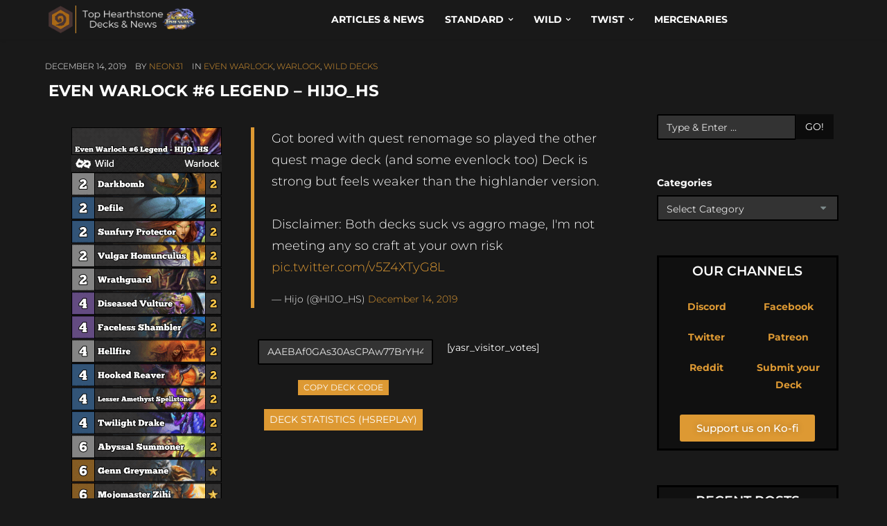

--- FILE ---
content_type: text/html; charset=UTF-8
request_url: https://hearthstone-decks.net/even-warlock-6-legend-hijo_hs/
body_size: 71512
content:
<!DOCTYPE HTML>
<!--[if IE 6]>
<html class="oldie ie6" lang="en-US">
<![endif]-->
<!--[if IE 7]>
<html class="oldie ie7" lang="en-US">
<![endif]-->
<!--[if IE 8]>
<html class="oldie ie8" lang="en-US">
<![endif]-->
<!--[if !(IE 6) | !(IE 7) | !(IE 8)  ]><!-->
<html lang="en-US">
<!--<![endif]-->
<head>
    <!-- Meta, title, CSS, favicons, etc. -->
    <meta charset="utf-8">
    
    <!--[if lt IE 9]>
    <meta http-equiv="X-UA-Compatible" content="IE=edge">
    <script src="https://hearthstone-decks.net/wp-content/themes/spare/assets/plugins/html5shiv.js"></script>
    <![endif]-->
	
	<!-- Favicons -->
	<link rel='shortcut icon' href='https://hearthstone-decks.net/wp-content/uploads/2021/12/Logo.png'/>   	<meta name="viewport" content="width=device-width, initial-scale=1, maximum-scale=1.0, user-scalable=no">   	<meta name='robots' content='index, follow, max-image-preview:large, max-snippet:-1, max-video-preview:-1' />

	<!-- This site is optimized with the Yoast SEO Premium plugin v25.7.1 (Yoast SEO v26.5) - https://yoast.com/wordpress/plugins/seo/ -->
	<title>Even Warlock #6 Legend - HIJO_HS | Hearthstone</title>
	<meta name="description" content="[Wild] Deck for the newest Expansion &quot;Descent of Dragons&quot; on Hearthstone-Decks.net" />
	<link rel="canonical" href="https://hearthstone-decks.net/even-warlock-6-legend-hijo_hs/" />
	<meta property="og:locale" content="en_US" />
	<meta property="og:type" content="article" />
	<meta property="og:title" content="Even Warlock #6 Legend - HIJO_HS" />
	<meta property="og:description" content="[Wild] Deck for the newest Expansion &quot;Descent of Dragons&quot; on Hearthstone-Decks.net" />
	<meta property="og:url" content="https://hearthstone-decks.net/even-warlock-6-legend-hijo_hs/" />
	<meta property="og:site_name" content="Hearthstone-Decks.net" />
	<meta property="article:author" content="https://www.facebook.com/neon31HS" />
	<meta property="article:published_time" content="2019-12-14T20:48:19+00:00" />
	<meta property="og:image" content="http://104.131.116.85/wp-content/uploads/2019/12/Even-Warlock-6-Legend-HIJO_HS.png" />
	<meta name="author" content="neon31" />
	<meta name="twitter:card" content="summary_large_image" />
	<meta name="twitter:creator" content="@neon31HS" />
	<meta name="twitter:label1" content="Written by" />
	<meta name="twitter:data1" content="neon31" />
	<script type="application/ld+json" class="yoast-schema-graph">{"@context":"https://schema.org","@graph":[{"@type":"Article","@id":"https://hearthstone-decks.net/even-warlock-6-legend-hijo_hs/#article","isPartOf":{"@id":"https://hearthstone-decks.net/even-warlock-6-legend-hijo_hs/"},"author":{"name":"neon31","@id":"https://hearthstone-decks.net/#/schema/person/6445b5a556bf73d342ec4f6cfa777144"},"headline":"Even Warlock #6 Legend &#8211; HIJO_HS","datePublished":"2019-12-14T20:48:19+00:00","mainEntityOfPage":{"@id":"https://hearthstone-decks.net/even-warlock-6-legend-hijo_hs/"},"wordCount":69,"publisher":{"@id":"https://hearthstone-decks.net/#organization"},"image":{"@id":"https://hearthstone-decks.net/even-warlock-6-legend-hijo_hs/#primaryimage"},"thumbnailUrl":"http://104.131.116.85/wp-content/uploads/2019/12/Even-Warlock-6-Legend-HIJO_HS.png","articleSection":["Even Warlock","Warlock","Wild Decks"],"inLanguage":"en-US"},{"@type":"WebPage","@id":"https://hearthstone-decks.net/even-warlock-6-legend-hijo_hs/","url":"https://hearthstone-decks.net/even-warlock-6-legend-hijo_hs/","name":"Even Warlock #6 Legend - HIJO_HS | Hearthstone","isPartOf":{"@id":"https://hearthstone-decks.net/#website"},"primaryImageOfPage":{"@id":"https://hearthstone-decks.net/even-warlock-6-legend-hijo_hs/#primaryimage"},"image":{"@id":"https://hearthstone-decks.net/even-warlock-6-legend-hijo_hs/#primaryimage"},"thumbnailUrl":"http://104.131.116.85/wp-content/uploads/2019/12/Even-Warlock-6-Legend-HIJO_HS.png","datePublished":"2019-12-14T20:48:19+00:00","description":"[Wild] Deck for the newest Expansion \"Descent of Dragons\" on Hearthstone-Decks.net","breadcrumb":{"@id":"https://hearthstone-decks.net/even-warlock-6-legend-hijo_hs/#breadcrumb"},"inLanguage":"en-US","potentialAction":[{"@type":"ReadAction","target":["https://hearthstone-decks.net/even-warlock-6-legend-hijo_hs/"]}]},{"@type":"ImageObject","inLanguage":"en-US","@id":"https://hearthstone-decks.net/even-warlock-6-legend-hijo_hs/#primaryimage","url":"http://104.131.116.85/wp-content/uploads/2019/12/Even-Warlock-6-Legend-HIJO_HS.png","contentUrl":"http://104.131.116.85/wp-content/uploads/2019/12/Even-Warlock-6-Legend-HIJO_HS.png"},{"@type":"BreadcrumbList","@id":"https://hearthstone-decks.net/even-warlock-6-legend-hijo_hs/#breadcrumb","itemListElement":[{"@type":"ListItem","position":1,"name":"Home","item":"https://hearthstone-decks.net/"},{"@type":"ListItem","position":2,"name":"Blog","item":"https://hearthstone-decks.net/blog-2/"},{"@type":"ListItem","position":3,"name":"Even Warlock #6 Legend &#8211; HIJO_HS"}]},{"@type":"WebSite","@id":"https://hearthstone-decks.net/#website","url":"https://hearthstone-decks.net/","name":"Hearthstone-Decks.net","description":"The best Hearthstone Decks, News &amp; more!","publisher":{"@id":"https://hearthstone-decks.net/#organization"},"potentialAction":[{"@type":"SearchAction","target":{"@type":"EntryPoint","urlTemplate":"https://hearthstone-decks.net/?s={search_term_string}"},"query-input":{"@type":"PropertyValueSpecification","valueRequired":true,"valueName":"search_term_string"}}],"inLanguage":"en-US"},{"@type":"Organization","@id":"https://hearthstone-decks.net/#organization","name":"Hearthstone-Decks.net","url":"https://hearthstone-decks.net/","logo":{"@type":"ImageObject","inLanguage":"en-US","@id":"https://hearthstone-decks.net/#/schema/logo/image/","url":"https://hearthstone-decks.net/wp-content/uploads/2024/07/Perils-in-Paradise-with-Background.png","contentUrl":"https://hearthstone-decks.net/wp-content/uploads/2024/07/Perils-in-Paradise-with-Background.png","width":2048,"height":410,"caption":"Hearthstone-Decks.net"},"image":{"@id":"https://hearthstone-decks.net/#/schema/logo/image/"}},{"@type":"Person","@id":"https://hearthstone-decks.net/#/schema/person/6445b5a556bf73d342ec4f6cfa777144","name":"neon31","sameAs":["http://104.131.116.85","https://www.facebook.com/neon31HS","http://instagram.com/gamethunder.tv","https://x.com/neon31HS","https://www.youtube.com/user/TheGamethunder"],"url":"https://hearthstone-decks.net/author/neon31/"}]}</script>
	<!-- / Yoast SEO Premium plugin. -->


<link rel='dns-prefetch' href='//hearthstone-decks.net' />
<link rel='dns-prefetch' href='//embed.twitch.tv' />
<link rel='dns-prefetch' href='//stats.wp.com' />
<link rel='dns-prefetch' href='//fonts.googleapis.com' />
<link rel="alternate" type="application/rss+xml" title="Hearthstone-Decks.net &raquo; Feed" href="https://hearthstone-decks.net/feed/" />
<link rel="alternate" title="oEmbed (JSON)" type="application/json+oembed" href="https://hearthstone-decks.net/wp-json/oembed/1.0/embed?url=https%3A%2F%2Fhearthstone-decks.net%2Feven-warlock-6-legend-hijo_hs%2F" />
<link rel="alternate" title="oEmbed (XML)" type="text/xml+oembed" href="https://hearthstone-decks.net/wp-json/oembed/1.0/embed?url=https%3A%2F%2Fhearthstone-decks.net%2Feven-warlock-6-legend-hijo_hs%2F&#038;format=xml" />
<style id='wp-img-auto-sizes-contain-inline-css' type='text/css'>
img:is([sizes=auto i],[sizes^="auto," i]){contain-intrinsic-size:3000px 1500px}
/*# sourceURL=wp-img-auto-sizes-contain-inline-css */
</style>
<link rel='stylesheet' id='embedpress-css-css' href='https://hearthstone-decks.net/wp-content/plugins/embedpress/assets/css/embedpress.css?ver=1764948178' type='text/css' media='all' />
<link rel='stylesheet' id='embedpress-blocks-style-css' href='https://hearthstone-decks.net/wp-content/plugins/embedpress/assets/css/blocks.build.css?ver=1764948178' type='text/css' media='all' />
<style id='wp-emoji-styles-inline-css' type='text/css'>

	img.wp-smiley, img.emoji {
		display: inline !important;
		border: none !important;
		box-shadow: none !important;
		height: 1em !important;
		width: 1em !important;
		margin: 0 0.07em !important;
		vertical-align: -0.1em !important;
		background: none !important;
		padding: 0 !important;
	}
/*# sourceURL=wp-emoji-styles-inline-css */
</style>
<style id='classic-theme-styles-inline-css' type='text/css'>
/*! This file is auto-generated */
.wp-block-button__link{color:#fff;background-color:#32373c;border-radius:9999px;box-shadow:none;text-decoration:none;padding:calc(.667em + 2px) calc(1.333em + 2px);font-size:1.125em}.wp-block-file__button{background:#32373c;color:#fff;text-decoration:none}
/*# sourceURL=/wp-includes/css/classic-themes.min.css */
</style>
<style id='streamweasels-twitch-integration-style-inline-css' type='text/css'>


/*# sourceURL=https://hearthstone-decks.net/wp-content/plugins/streamweasels-twitch-integration/build/twitch-integration/style-index.css */
</style>
<style id='streamweasels-twitch-embed-style-inline-css' type='text/css'>


/*# sourceURL=https://hearthstone-decks.net/wp-content/plugins/streamweasels-twitch-integration/build/twitch-embed/style-index.css */
</style>
<link rel='stylesheet' id='mediaelement-css' href='https://hearthstone-decks.net/wp-includes/js/mediaelement/mediaelementplayer-legacy.min.css?ver=4.2.17' type='text/css' media='all' />
<link rel='stylesheet' id='wp-mediaelement-css' href='https://hearthstone-decks.net/wp-includes/js/mediaelement/wp-mediaelement.min.css?ver=6.9' type='text/css' media='all' />
<style id='jetpack-sharing-buttons-style-inline-css' type='text/css'>
.jetpack-sharing-buttons__services-list{display:flex;flex-direction:row;flex-wrap:wrap;gap:0;list-style-type:none;margin:5px;padding:0}.jetpack-sharing-buttons__services-list.has-small-icon-size{font-size:12px}.jetpack-sharing-buttons__services-list.has-normal-icon-size{font-size:16px}.jetpack-sharing-buttons__services-list.has-large-icon-size{font-size:24px}.jetpack-sharing-buttons__services-list.has-huge-icon-size{font-size:36px}@media print{.jetpack-sharing-buttons__services-list{display:none!important}}.editor-styles-wrapper .wp-block-jetpack-sharing-buttons{gap:0;padding-inline-start:0}ul.jetpack-sharing-buttons__services-list.has-background{padding:1.25em 2.375em}
/*# sourceURL=https://hearthstone-decks.net/wp-content/plugins/jetpack/_inc/blocks/sharing-buttons/view.css */
</style>
<style id='global-styles-inline-css' type='text/css'>
:root{--wp--preset--aspect-ratio--square: 1;--wp--preset--aspect-ratio--4-3: 4/3;--wp--preset--aspect-ratio--3-4: 3/4;--wp--preset--aspect-ratio--3-2: 3/2;--wp--preset--aspect-ratio--2-3: 2/3;--wp--preset--aspect-ratio--16-9: 16/9;--wp--preset--aspect-ratio--9-16: 9/16;--wp--preset--color--black: #000000;--wp--preset--color--cyan-bluish-gray: #abb8c3;--wp--preset--color--white: #ffffff;--wp--preset--color--pale-pink: #f78da7;--wp--preset--color--vivid-red: #cf2e2e;--wp--preset--color--luminous-vivid-orange: #ff6900;--wp--preset--color--luminous-vivid-amber: #fcb900;--wp--preset--color--light-green-cyan: #7bdcb5;--wp--preset--color--vivid-green-cyan: #00d084;--wp--preset--color--pale-cyan-blue: #8ed1fc;--wp--preset--color--vivid-cyan-blue: #0693e3;--wp--preset--color--vivid-purple: #9b51e0;--wp--preset--gradient--vivid-cyan-blue-to-vivid-purple: linear-gradient(135deg,rgb(6,147,227) 0%,rgb(155,81,224) 100%);--wp--preset--gradient--light-green-cyan-to-vivid-green-cyan: linear-gradient(135deg,rgb(122,220,180) 0%,rgb(0,208,130) 100%);--wp--preset--gradient--luminous-vivid-amber-to-luminous-vivid-orange: linear-gradient(135deg,rgb(252,185,0) 0%,rgb(255,105,0) 100%);--wp--preset--gradient--luminous-vivid-orange-to-vivid-red: linear-gradient(135deg,rgb(255,105,0) 0%,rgb(207,46,46) 100%);--wp--preset--gradient--very-light-gray-to-cyan-bluish-gray: linear-gradient(135deg,rgb(238,238,238) 0%,rgb(169,184,195) 100%);--wp--preset--gradient--cool-to-warm-spectrum: linear-gradient(135deg,rgb(74,234,220) 0%,rgb(151,120,209) 20%,rgb(207,42,186) 40%,rgb(238,44,130) 60%,rgb(251,105,98) 80%,rgb(254,248,76) 100%);--wp--preset--gradient--blush-light-purple: linear-gradient(135deg,rgb(255,206,236) 0%,rgb(152,150,240) 100%);--wp--preset--gradient--blush-bordeaux: linear-gradient(135deg,rgb(254,205,165) 0%,rgb(254,45,45) 50%,rgb(107,0,62) 100%);--wp--preset--gradient--luminous-dusk: linear-gradient(135deg,rgb(255,203,112) 0%,rgb(199,81,192) 50%,rgb(65,88,208) 100%);--wp--preset--gradient--pale-ocean: linear-gradient(135deg,rgb(255,245,203) 0%,rgb(182,227,212) 50%,rgb(51,167,181) 100%);--wp--preset--gradient--electric-grass: linear-gradient(135deg,rgb(202,248,128) 0%,rgb(113,206,126) 100%);--wp--preset--gradient--midnight: linear-gradient(135deg,rgb(2,3,129) 0%,rgb(40,116,252) 100%);--wp--preset--font-size--small: 13px;--wp--preset--font-size--medium: 20px;--wp--preset--font-size--large: 36px;--wp--preset--font-size--x-large: 42px;--wp--preset--spacing--20: 0.44rem;--wp--preset--spacing--30: 0.67rem;--wp--preset--spacing--40: 1rem;--wp--preset--spacing--50: 1.5rem;--wp--preset--spacing--60: 2.25rem;--wp--preset--spacing--70: 3.38rem;--wp--preset--spacing--80: 5.06rem;--wp--preset--shadow--natural: 6px 6px 9px rgba(0, 0, 0, 0.2);--wp--preset--shadow--deep: 12px 12px 50px rgba(0, 0, 0, 0.4);--wp--preset--shadow--sharp: 6px 6px 0px rgba(0, 0, 0, 0.2);--wp--preset--shadow--outlined: 6px 6px 0px -3px rgb(255, 255, 255), 6px 6px rgb(0, 0, 0);--wp--preset--shadow--crisp: 6px 6px 0px rgb(0, 0, 0);}:where(.is-layout-flex){gap: 0.5em;}:where(.is-layout-grid){gap: 0.5em;}body .is-layout-flex{display: flex;}.is-layout-flex{flex-wrap: wrap;align-items: center;}.is-layout-flex > :is(*, div){margin: 0;}body .is-layout-grid{display: grid;}.is-layout-grid > :is(*, div){margin: 0;}:where(.wp-block-columns.is-layout-flex){gap: 2em;}:where(.wp-block-columns.is-layout-grid){gap: 2em;}:where(.wp-block-post-template.is-layout-flex){gap: 1.25em;}:where(.wp-block-post-template.is-layout-grid){gap: 1.25em;}.has-black-color{color: var(--wp--preset--color--black) !important;}.has-cyan-bluish-gray-color{color: var(--wp--preset--color--cyan-bluish-gray) !important;}.has-white-color{color: var(--wp--preset--color--white) !important;}.has-pale-pink-color{color: var(--wp--preset--color--pale-pink) !important;}.has-vivid-red-color{color: var(--wp--preset--color--vivid-red) !important;}.has-luminous-vivid-orange-color{color: var(--wp--preset--color--luminous-vivid-orange) !important;}.has-luminous-vivid-amber-color{color: var(--wp--preset--color--luminous-vivid-amber) !important;}.has-light-green-cyan-color{color: var(--wp--preset--color--light-green-cyan) !important;}.has-vivid-green-cyan-color{color: var(--wp--preset--color--vivid-green-cyan) !important;}.has-pale-cyan-blue-color{color: var(--wp--preset--color--pale-cyan-blue) !important;}.has-vivid-cyan-blue-color{color: var(--wp--preset--color--vivid-cyan-blue) !important;}.has-vivid-purple-color{color: var(--wp--preset--color--vivid-purple) !important;}.has-black-background-color{background-color: var(--wp--preset--color--black) !important;}.has-cyan-bluish-gray-background-color{background-color: var(--wp--preset--color--cyan-bluish-gray) !important;}.has-white-background-color{background-color: var(--wp--preset--color--white) !important;}.has-pale-pink-background-color{background-color: var(--wp--preset--color--pale-pink) !important;}.has-vivid-red-background-color{background-color: var(--wp--preset--color--vivid-red) !important;}.has-luminous-vivid-orange-background-color{background-color: var(--wp--preset--color--luminous-vivid-orange) !important;}.has-luminous-vivid-amber-background-color{background-color: var(--wp--preset--color--luminous-vivid-amber) !important;}.has-light-green-cyan-background-color{background-color: var(--wp--preset--color--light-green-cyan) !important;}.has-vivid-green-cyan-background-color{background-color: var(--wp--preset--color--vivid-green-cyan) !important;}.has-pale-cyan-blue-background-color{background-color: var(--wp--preset--color--pale-cyan-blue) !important;}.has-vivid-cyan-blue-background-color{background-color: var(--wp--preset--color--vivid-cyan-blue) !important;}.has-vivid-purple-background-color{background-color: var(--wp--preset--color--vivid-purple) !important;}.has-black-border-color{border-color: var(--wp--preset--color--black) !important;}.has-cyan-bluish-gray-border-color{border-color: var(--wp--preset--color--cyan-bluish-gray) !important;}.has-white-border-color{border-color: var(--wp--preset--color--white) !important;}.has-pale-pink-border-color{border-color: var(--wp--preset--color--pale-pink) !important;}.has-vivid-red-border-color{border-color: var(--wp--preset--color--vivid-red) !important;}.has-luminous-vivid-orange-border-color{border-color: var(--wp--preset--color--luminous-vivid-orange) !important;}.has-luminous-vivid-amber-border-color{border-color: var(--wp--preset--color--luminous-vivid-amber) !important;}.has-light-green-cyan-border-color{border-color: var(--wp--preset--color--light-green-cyan) !important;}.has-vivid-green-cyan-border-color{border-color: var(--wp--preset--color--vivid-green-cyan) !important;}.has-pale-cyan-blue-border-color{border-color: var(--wp--preset--color--pale-cyan-blue) !important;}.has-vivid-cyan-blue-border-color{border-color: var(--wp--preset--color--vivid-cyan-blue) !important;}.has-vivid-purple-border-color{border-color: var(--wp--preset--color--vivid-purple) !important;}.has-vivid-cyan-blue-to-vivid-purple-gradient-background{background: var(--wp--preset--gradient--vivid-cyan-blue-to-vivid-purple) !important;}.has-light-green-cyan-to-vivid-green-cyan-gradient-background{background: var(--wp--preset--gradient--light-green-cyan-to-vivid-green-cyan) !important;}.has-luminous-vivid-amber-to-luminous-vivid-orange-gradient-background{background: var(--wp--preset--gradient--luminous-vivid-amber-to-luminous-vivid-orange) !important;}.has-luminous-vivid-orange-to-vivid-red-gradient-background{background: var(--wp--preset--gradient--luminous-vivid-orange-to-vivid-red) !important;}.has-very-light-gray-to-cyan-bluish-gray-gradient-background{background: var(--wp--preset--gradient--very-light-gray-to-cyan-bluish-gray) !important;}.has-cool-to-warm-spectrum-gradient-background{background: var(--wp--preset--gradient--cool-to-warm-spectrum) !important;}.has-blush-light-purple-gradient-background{background: var(--wp--preset--gradient--blush-light-purple) !important;}.has-blush-bordeaux-gradient-background{background: var(--wp--preset--gradient--blush-bordeaux) !important;}.has-luminous-dusk-gradient-background{background: var(--wp--preset--gradient--luminous-dusk) !important;}.has-pale-ocean-gradient-background{background: var(--wp--preset--gradient--pale-ocean) !important;}.has-electric-grass-gradient-background{background: var(--wp--preset--gradient--electric-grass) !important;}.has-midnight-gradient-background{background: var(--wp--preset--gradient--midnight) !important;}.has-small-font-size{font-size: var(--wp--preset--font-size--small) !important;}.has-medium-font-size{font-size: var(--wp--preset--font-size--medium) !important;}.has-large-font-size{font-size: var(--wp--preset--font-size--large) !important;}.has-x-large-font-size{font-size: var(--wp--preset--font-size--x-large) !important;}
:where(.wp-block-post-template.is-layout-flex){gap: 1.25em;}:where(.wp-block-post-template.is-layout-grid){gap: 1.25em;}
:where(.wp-block-term-template.is-layout-flex){gap: 1.25em;}:where(.wp-block-term-template.is-layout-grid){gap: 1.25em;}
:where(.wp-block-columns.is-layout-flex){gap: 2em;}:where(.wp-block-columns.is-layout-grid){gap: 2em;}
:root :where(.wp-block-pullquote){font-size: 1.5em;line-height: 1.6;}
/*# sourceURL=global-styles-inline-css */
</style>
<link rel='stylesheet' id='wpcdt-public-css-css' href='https://hearthstone-decks.net/wp-content/plugins/countdown-timer-ultimate/assets/css/wpcdt-public.css?ver=2.6.9' type='text/css' media='all' />
<link rel='stylesheet' id='streamweasels-css' href='https://hearthstone-decks.net/wp-content/plugins/streamweasels-twitch-integration/public/dist/streamweasels-public.min.css?ver=1.9.4' type='text/css' media='all' />
<style id='streamweasels-inline-css' type='text/css'>

			:root {
				--logo-bg-colour: transparent;
				--logo-border-colour: transparent;
				--max-width: none;
				--tile-bg-colour: #F7F7F8;
				--tile-title-colour: #1F1F23;
				--tile-subtitle-colour: #53535F;
				--tile-rounded-corners: 0;
				--hover-colour: transparent;
				--controls-bg-colour: #000;
				--controls-arrow-colour: #fff;
				--controls-border-colour: #fff;
				--tile-column-count: 4;
				--tile-column-spacing: 10;
				--tile-vods-column-count: 4;
				--tile-vods-column-spacing: 10;
				--status-vertical-distance: 25;
				--status-horizontal-distance: 25;
				--status-logo-accent-colour: #6441A4;
				--status-logo-background-colour: #6441A4;
				--status-carousel-background-colour: #fff;
				--status-carousel-arrow-colour: #000;
			}
		
/*# sourceURL=streamweasels-inline-css */
</style>
<link rel='stylesheet' id='crp-style-text-only-css' href='https://hearthstone-decks.net/wp-content/plugins/contextual-related-posts/css/text-only.min.css?ver=4.1.0' type='text/css' media='all' />
<style id="themeton-google-font-montserrat-css" media="all">/* cyrillic-ext */
@font-face {
  font-family: 'Montserrat';
  font-style: normal;
  font-weight: 400;
  font-display: swap;
  src: url(/fonts.gstatic.com/s/montserrat/v31/JTUSjIg1_i6t8kCHKm459WRhyyTh89ZNpQ.woff2) format('woff2');
  unicode-range: U+0460-052F, U+1C80-1C8A, U+20B4, U+2DE0-2DFF, U+A640-A69F, U+FE2E-FE2F;
}
/* cyrillic */
@font-face {
  font-family: 'Montserrat';
  font-style: normal;
  font-weight: 400;
  font-display: swap;
  src: url(/fonts.gstatic.com/s/montserrat/v31/JTUSjIg1_i6t8kCHKm459W1hyyTh89ZNpQ.woff2) format('woff2');
  unicode-range: U+0301, U+0400-045F, U+0490-0491, U+04B0-04B1, U+2116;
}
/* vietnamese */
@font-face {
  font-family: 'Montserrat';
  font-style: normal;
  font-weight: 400;
  font-display: swap;
  src: url(/fonts.gstatic.com/s/montserrat/v31/JTUSjIg1_i6t8kCHKm459WZhyyTh89ZNpQ.woff2) format('woff2');
  unicode-range: U+0102-0103, U+0110-0111, U+0128-0129, U+0168-0169, U+01A0-01A1, U+01AF-01B0, U+0300-0301, U+0303-0304, U+0308-0309, U+0323, U+0329, U+1EA0-1EF9, U+20AB;
}
/* latin-ext */
@font-face {
  font-family: 'Montserrat';
  font-style: normal;
  font-weight: 400;
  font-display: swap;
  src: url(/fonts.gstatic.com/s/montserrat/v31/JTUSjIg1_i6t8kCHKm459WdhyyTh89ZNpQ.woff2) format('woff2');
  unicode-range: U+0100-02BA, U+02BD-02C5, U+02C7-02CC, U+02CE-02D7, U+02DD-02FF, U+0304, U+0308, U+0329, U+1D00-1DBF, U+1E00-1E9F, U+1EF2-1EFF, U+2020, U+20A0-20AB, U+20AD-20C0, U+2113, U+2C60-2C7F, U+A720-A7FF;
}
/* latin */
@font-face {
  font-family: 'Montserrat';
  font-style: normal;
  font-weight: 400;
  font-display: swap;
  src: url(/fonts.gstatic.com/s/montserrat/v31/JTUSjIg1_i6t8kCHKm459WlhyyTh89Y.woff2) format('woff2');
  unicode-range: U+0000-00FF, U+0131, U+0152-0153, U+02BB-02BC, U+02C6, U+02DA, U+02DC, U+0304, U+0308, U+0329, U+2000-206F, U+20AC, U+2122, U+2191, U+2193, U+2212, U+2215, U+FEFF, U+FFFD;
}
/* cyrillic-ext */
@font-face {
  font-family: 'Montserrat';
  font-style: normal;
  font-weight: 700;
  font-display: swap;
  src: url(/fonts.gstatic.com/s/montserrat/v31/JTUSjIg1_i6t8kCHKm459WRhyyTh89ZNpQ.woff2) format('woff2');
  unicode-range: U+0460-052F, U+1C80-1C8A, U+20B4, U+2DE0-2DFF, U+A640-A69F, U+FE2E-FE2F;
}
/* cyrillic */
@font-face {
  font-family: 'Montserrat';
  font-style: normal;
  font-weight: 700;
  font-display: swap;
  src: url(/fonts.gstatic.com/s/montserrat/v31/JTUSjIg1_i6t8kCHKm459W1hyyTh89ZNpQ.woff2) format('woff2');
  unicode-range: U+0301, U+0400-045F, U+0490-0491, U+04B0-04B1, U+2116;
}
/* vietnamese */
@font-face {
  font-family: 'Montserrat';
  font-style: normal;
  font-weight: 700;
  font-display: swap;
  src: url(/fonts.gstatic.com/s/montserrat/v31/JTUSjIg1_i6t8kCHKm459WZhyyTh89ZNpQ.woff2) format('woff2');
  unicode-range: U+0102-0103, U+0110-0111, U+0128-0129, U+0168-0169, U+01A0-01A1, U+01AF-01B0, U+0300-0301, U+0303-0304, U+0308-0309, U+0323, U+0329, U+1EA0-1EF9, U+20AB;
}
/* latin-ext */
@font-face {
  font-family: 'Montserrat';
  font-style: normal;
  font-weight: 700;
  font-display: swap;
  src: url(/fonts.gstatic.com/s/montserrat/v31/JTUSjIg1_i6t8kCHKm459WdhyyTh89ZNpQ.woff2) format('woff2');
  unicode-range: U+0100-02BA, U+02BD-02C5, U+02C7-02CC, U+02CE-02D7, U+02DD-02FF, U+0304, U+0308, U+0329, U+1D00-1DBF, U+1E00-1E9F, U+1EF2-1EFF, U+2020, U+20A0-20AB, U+20AD-20C0, U+2113, U+2C60-2C7F, U+A720-A7FF;
}
/* latin */
@font-face {
  font-family: 'Montserrat';
  font-style: normal;
  font-weight: 700;
  font-display: swap;
  src: url(/fonts.gstatic.com/s/montserrat/v31/JTUSjIg1_i6t8kCHKm459WlhyyTh89Y.woff2) format('woff2');
  unicode-range: U+0000-00FF, U+0131, U+0152-0153, U+02BB-02BC, U+02C6, U+02DA, U+02DC, U+0304, U+0308, U+0329, U+2000-206F, U+20AC, U+2122, U+2191, U+2193, U+2212, U+2215, U+FEFF, U+FFFD;
}
</style>
<link rel='stylesheet' id='bootstrap-css' href='https://hearthstone-decks.net/wp-content/themes/spare/assets/plugins/bootstrap/css/bootstrap.min.css?ver=6.9' type='text/css' media='all' />
<link rel='stylesheet' id='device-mockups-css' href='https://hearthstone-decks.net/wp-content/themes/spare/assets/plugins/device-mockups/device-mockups.css?ver=6.9' type='text/css' media='all' />
<link rel='stylesheet' id='prettyPhoto-css' href='https://hearthstone-decks.net/wp-content/themes/spare/assets/plugins/prettyPhoto/css/prettyPhoto.css?ver=6.9' type='text/css' media='all' />
<link rel='stylesheet' id='swiper-css' href='https://hearthstone-decks.net/wp-content/plugins/elementor/assets/lib/swiper/v8/css/swiper.min.css?ver=8.4.5' type='text/css' media='all' />
<link rel='stylesheet' id='animate-css' href='https://hearthstone-decks.net/wp-content/themes/spare/assets/css/animate.css?ver=6.9' type='text/css' media='all' />
<link rel='stylesheet' id='theme-default-styles-css' href='https://hearthstone-decks.net/wp-content/themes/spare/style.css?ver=6.9' type='text/css' media='all' />
<link rel='stylesheet' id='theme-style-css' href='https://hearthstone-decks.net/wp-content/uploads/themeton/spare.css?ver=6.9' type='text/css' media='all' />
<link rel='stylesheet' id='font-awesome-css' href='https://hearthstone-decks.net/wp-content/plugins/elementor/assets/lib/font-awesome/css/font-awesome.min.css?ver=4.7.0' type='text/css' media='all' />
<link rel='stylesheet' id='simple-line-icons-css' href='https://hearthstone-decks.net/wp-content/themes/spare/assets/plugins/simple-line-icons/simple-line-icons.css?ver=6.9' type='text/css' media='all' />
<link rel='stylesheet' id='blox-style-css' href='https://hearthstone-decks.net/wp-content/themes/spare/framework/Pagebuilder/css/blox-frontend.css?ver=6.9' type='text/css' media='all' />
<link rel='stylesheet' id='elementor-icons-css' href='https://hearthstone-decks.net/wp-content/plugins/elementor/assets/lib/eicons/css/elementor-icons.min.css?ver=5.44.0' type='text/css' media='all' />
<link rel='stylesheet' id='elementor-frontend-css' href='https://hearthstone-decks.net/wp-content/plugins/elementor/assets/css/frontend.min.css?ver=3.33.3' type='text/css' media='all' />
<link rel='stylesheet' id='elementor-post-96531-css' href='https://hearthstone-decks.net/wp-content/uploads/elementor/css/post-96531.css?ver=1764948434' type='text/css' media='all' />
<link rel='stylesheet' id='widget-image-css' href='https://hearthstone-decks.net/wp-content/plugins/elementor/assets/css/widget-image.min.css?ver=3.33.3' type='text/css' media='all' />
<link rel='stylesheet' id='elementor-post-25216-css' href='https://hearthstone-decks.net/wp-content/uploads/elementor/css/post-25216.css?ver=1765103292' type='text/css' media='all' />
<link rel='stylesheet' id='elementor-gf-local-montserrat-css' href='https://hearthstone-decks.net/wp-content/uploads/elementor/google-fonts/css/montserrat.css?ver=1742558080' type='text/css' media='all' />
<script type="efee61b17d24448e7d4d3b8b-text/javascript" async src="https://hearthstone-decks.net/wp-content/plugins/burst-statistics/helpers/timeme/timeme.min.js?ver=1756466024" id="burst-timeme-js"></script>
<script type="efee61b17d24448e7d4d3b8b-text/javascript" id="burst-js-extra">
/* <![CDATA[ */
var burst = {"tracking":{"isInitialHit":true,"lastUpdateTimestamp":0,"beacon_url":"https://hearthstone-decks.net/wp-content/plugins/burst-statistics/endpoint.php","ajaxUrl":"https://hearthstone-decks.net/wp-admin/admin-ajax.php"},"options":{"cookieless":0,"pageUrl":"https://hearthstone-decks.net/even-warlock-6-legend-hijo_hs/","beacon_enabled":1,"do_not_track":0,"enable_turbo_mode":0,"track_url_change":0,"cookie_retention_days":30,"debug":0},"goals":{"completed":[],"scriptUrl":"https://hearthstone-decks.net/wp-content/plugins/burst-statistics//assets/js/build/burst-goals.js?v=1756466024","active":[{"ID":"1","title":"Default goal","type":"clicks","status":"active","server_side":"0","url":"*","conversion_metric":"visitors","date_created":"1730536865","date_start":"1730578841","date_end":"0","attribute":"class","attribute_value":"","hook":"","selector":""}]},"cache":{"uid":null,"fingerprint":null,"isUserAgent":null,"isDoNotTrack":null,"useCookies":null}};
//# sourceURL=burst-js-extra
/* ]]> */
</script>
<script type="efee61b17d24448e7d4d3b8b-text/javascript" async src="https://hearthstone-decks.net/wp-content/plugins/burst-statistics/assets/js/build/burst.min.js?ver=1756466024" id="burst-js"></script>
<script type="efee61b17d24448e7d4d3b8b-text/javascript" src="https://hearthstone-decks.net/wp-includes/js/jquery/jquery.min.js?ver=3.7.1" id="jquery-core-js"></script>
<script type="efee61b17d24448e7d4d3b8b-text/javascript" src="https://hearthstone-decks.net/wp-includes/js/jquery/jquery-migrate.min.js?ver=3.4.1" id="jquery-migrate-js"></script>
<script type="efee61b17d24448e7d4d3b8b-text/javascript" src="https://embed.twitch.tv/embed/v1.js?ver=6.9" id="twitch-API-js"></script>
<link rel="https://api.w.org/" href="https://hearthstone-decks.net/wp-json/" /><link rel="alternate" title="JSON" type="application/json" href="https://hearthstone-decks.net/wp-json/wp/v2/posts/25216" /><link rel="EditURI" type="application/rsd+xml" title="RSD" href="https://hearthstone-decks.net/xmlrpc.php?rsd" />
<meta name="generator" content="WordPress 6.9" />
<link rel='shortlink' href='https://hearthstone-decks.net/?p=25216' />
<!-- Global site tag (gtag.js) - Google Analytics -->
<script async src="https://www.googletagmanager.com/gtag/js?id=UA-137747715-1" type="efee61b17d24448e7d4d3b8b-text/javascript"></script>
<script type="efee61b17d24448e7d4d3b8b-text/javascript">
  window.dataLayer = window.dataLayer || [];
  function gtag(){dataLayer.push(arguments);}
  gtag('js', new Date());

  gtag('config', 'UA-137747715-1');
</script>

<script src="https://hb.vntsm.com/v4/live/vms/sites/hearthstone-decks.net/index.js" type="efee61b17d24448e7d4d3b8b-text/javascript"></script>

<script type="efee61b17d24448e7d4d3b8b-text/javascript">
self.__VM = self.__VM || [];
self.__VM.push(function (admanager, scope) {
	scope.Config.get('billboard').display('slot-1');
     scope.Config.get('leaderboard').display('slot-2');
     scope.Config.get('double_mpu').display('slot-3');
     scope.Config.get('mpu').display('slot-4');
     scope.Config.get('mobile_banner').display('slot-5');
     scope.Config.get('mobile_mpu').display('slot-6');
     scope.Config.get('skyscraper').display('slot-7');
	 scope.Config.get('video').display('slot-8');
     scope.Config.get('desktop_takeover').display('slot-9');
     scope.Config.get('mobile_takeover').display('slot-10');
	 scope.Config.get('video_slider').display('slot-11');
	 scope.Config.get('horizontal_sticky').display({body:true});
	 scope.Config.get('mobile_horizontal_sticky').display({body:true});
	 scope.Config.verticalSticky().display();
   // Based on your layout, here are the responsive tags. The placement will change based on screen width.
   // With the mobile breakpoint set by default at max-width:1024px
});
</script>

<meta name="pressbay-verify" content="Femhadto9Ff14V5DzT9P">	<style>img#wpstats{display:none}</style>
		<script type="efee61b17d24448e7d4d3b8b-text/javascript">
                var blox_plugin_path = "https://hearthstone-decks.net/wp-content/themes/spare/framework/Pagebuilder/";
                var blox_ajax_url = "https://hearthstone-decks.net/wp-admin/admin-ajax.php";
          </script><!--Customizer CSS--> 
        <style type="text/css">body{  }
.page-title.section{  }@media only screen and (-webkit-min-device-pixel-ratio: 1.3), only screen and (-o-min-device-pixel-ratio: 13/10), only screen and (min-resolution: 120dpi) {
               .logo .normal{display:none !important;}
               .logo .retina{display:inline !important;}
          }
          </style>
        <!-- /Theme Options Panel -->
        <meta name="generator" content="Elementor 3.33.3; features: additional_custom_breakpoints; settings: css_print_method-external, google_font-enabled, font_display-auto">
			<style>
				.e-con.e-parent:nth-of-type(n+4):not(.e-lazyloaded):not(.e-no-lazyload),
				.e-con.e-parent:nth-of-type(n+4):not(.e-lazyloaded):not(.e-no-lazyload) * {
					background-image: none !important;
				}
				@media screen and (max-height: 1024px) {
					.e-con.e-parent:nth-of-type(n+3):not(.e-lazyloaded):not(.e-no-lazyload),
					.e-con.e-parent:nth-of-type(n+3):not(.e-lazyloaded):not(.e-no-lazyload) * {
						background-image: none !important;
					}
				}
				@media screen and (max-height: 640px) {
					.e-con.e-parent:nth-of-type(n+2):not(.e-lazyloaded):not(.e-no-lazyload),
					.e-con.e-parent:nth-of-type(n+2):not(.e-lazyloaded):not(.e-no-lazyload) * {
						background-image: none !important;
					}
				}
			</style>
			<link rel="icon" href="https://hearthstone-decks.net/wp-content/uploads/2019/12/Website-Logo-150x150.png" sizes="32x32" />
<link rel="icon" href="https://hearthstone-decks.net/wp-content/uploads/2019/12/Website-Logo.png" sizes="192x192" />
<link rel="apple-touch-icon" href="https://hearthstone-decks.net/wp-content/uploads/2019/12/Website-Logo.png" />
<meta name="msapplication-TileImage" content="https://hearthstone-decks.net/wp-content/uploads/2019/12/Website-Logo.png" />
		<style type="text/css" id="wp-custom-css">
			/* related to the old theme */
.section.primary .content {
  padding: 20px 0;
}

.top-bar {
	display:none;
}

/*Experiment - Logo was displaying twice*/
.retina{
	display:none;
}

.item-author {
	display: none;
}

.related-posts {
	display: none;
}

.meta-comment {
	display: none !important;
}

.pulse {
	display: none !important;
}

.entry-meta.list-inline {
	font-size: 12px !important
}

.gototop {
	display: none !important;
}

footer {
	padding-top: 20px !important;
	padding-bottom : 0px !important;
}

/* related to Network N */

#nn_skinr1,
#nn_skinl1 {
left: 50% !important;
margin-left: -915px !important;
}

#nn_skinr1 {
margin-left: 615px !important;
}

#nn_skinl1, #nn_skinr1 {
    z-index: 10000 !important;
}

/* related to the old theme */
@media (max-width: 767px) {
    .container {
      padding-left: 15px !important;
      padding-right: 15px !important; 
    !important}
	
	h1 {
  text-align: center !important;
}
	list-inline {
  text-align: center !important;
}
}

/* related to a bug with images https://hearthstone-decks.net/reno-warlock-164-legend-concuthanky/*/
/*.elementor-widget-image-carousel .swiper-slide {
    text-align: left
}*/

/* Desktop Logo fix */

.main-menu .site-brand {
	min-width: 218px !important;
}		</style>
		
</head>
<body class="wp-singular post-template-default single single-post postid-25216 single-format-standard wp-custom-logo wp-theme-spare slidemenu-push elementor-default elementor-kit-96531 elementor-page elementor-page-25216">


	<div class="layout-wrapper">

		
		<div id="header_spacing" class="hidden-xs hidden-sm" style="height: 80px;"></div>
		<!-- Start Header
		================================================== -->
		<header id="header" class="header active-section navbar-inverse  " role="banner">

						<div id="top_bar" class="top-bar">
				<div class="container">
					<div class="row">
						<div class="col-sm-6">
							<div class="top-bar-left">
								<div class="topbar-item"><span class="bar-text">Hey there! Welcome to the new site :)</span></div>							</div>
						</div>
						<div class="col-sm-6">
							<div class="top-bar-right text-right">
								<div class="topbar-item login-item">
                            <a href="https://hearthstone-decks.net/wp-login.php">Login / Register</a>
                       </div><div class="topbar-item">Please add your socials.</div><div class="topbar-item">Please install Woocommerce.</div>							</div>
						</div>
					</div>
				</div>
			</div>
						
			<div class="container">
				<div class="row">
					<div class="header-style">
						<div class="hidden-lg hidden-md visible-sm visible-xs">
							<!-- Your Logo -->
							<div class="logo site-brand"><a href=https://hearthstone-decks.net/><img src='https://hearthstone-decks.net/wp-content/uploads/2025/11/2025-11-Logo-wo-Background-scaled.png' alt='Hearthstone-Decks.net' class='normal'/><img src="https://hearthstone-decks.net/wp-content/uploads/2025/11/2025-11-Logo-wo-Background-scaled.png" alt="Hearthstone-Decks.net" style="width:218px;max-height:40px; height: auto !important" class="retina" /></a><h1 style='display:none' class='navbar-brand'><a href=https://hearthstone-decks.net/>Hearthstone-Decks.net</a></h1></div>						</div>
						<!-- Start Navigation -->
						<nav class="main-menu hidden-xs hidden-sm visible-md visible-lg" role="navigation">
															<!-- Your Logo -->
								<div class="logo site-brand"><a href=https://hearthstone-decks.net/><img src='https://hearthstone-decks.net/wp-content/uploads/2025/11/2025-11-Logo-wo-Background-scaled.png' alt='Hearthstone-Decks.net' class='normal'/><img src="https://hearthstone-decks.net/wp-content/uploads/2025/11/2025-11-Logo-wo-Background-scaled.png" alt="Hearthstone-Decks.net" style="width:218px;max-height:40px; height: auto !important" class="retina" /></a><h1 style='display:none' class='navbar-brand'><a href=https://hearthstone-decks.net/>Hearthstone-Decks.net</a></h1></div>							
														<div class="navmenu-cell" style="text-align:center;">
								<ul class='nav navbar-nav'><li id="menu-item-121099" class="  menu-item menu-item-type-taxonomy menu-item-object-category menu-item-121099" style="">
                        <a href="https://hearthstone-decks.net/guides-articles-news/"  style="">
                        	
                            <span class="menu-text">Articles & News</span>
                            
                        </a>
                        
                      </li><li id="menu-item-92971" class="  menu-item menu-item-type-post_type menu-item-object-page menu-item-92971 menu-item-has-children has-children" style="">
                        <a href="https://hearthstone-decks.net/standard-deck/"  style="">
                        	
                            <span class="menu-text">Standard</span>
                            
                        </a>
                        <ul class="dropdown-menu"><li id="menu-item-143666" class=" menu-item menu-item-type-taxonomy menu-item-object-category menu-item-143666">
                        <a href="https://hearthstone-decks.net/standard-decks/" >
                        	
                            <span class="menu-text">All classes in one list</span>
                            <span class="menu-description"> </span>
                        </a>
                        
                      </li><li id="menu-item-207207" class=" menu-item menu-item-type-taxonomy menu-item-object-category menu-item-207207">
                        <a href="https://hearthstone-decks.net/standard-decks/death-knight-standard/" >
                        	
                            <span class="menu-text">Death Knight</span>
                            
                        </a>
                        
                      </li><li id="menu-item-92970" class=" menu-item menu-item-type-taxonomy menu-item-object-category menu-item-92970">
                        <a href="https://hearthstone-decks.net/standard-decks/demon-hunter/" >
                        	
                            <span class="menu-text">Demon Hunter</span>
                            
                        </a>
                        
                      </li><li id="menu-item-92962" class=" menu-item menu-item-type-taxonomy menu-item-object-category menu-item-92962">
                        <a href="https://hearthstone-decks.net/standard-decks/druid/" >
                        	
                            <span class="menu-text">Druid</span>
                            
                        </a>
                        
                      </li><li id="menu-item-92963" class=" menu-item menu-item-type-taxonomy menu-item-object-category menu-item-92963">
                        <a href="https://hearthstone-decks.net/standard-decks/hunter/" >
                        	
                            <span class="menu-text">Hunter</span>
                            
                        </a>
                        
                      </li><li id="menu-item-92964" class=" menu-item menu-item-type-taxonomy menu-item-object-category menu-item-92964">
                        <a href="https://hearthstone-decks.net/standard-decks/mage/" >
                        	
                            <span class="menu-text">Mage</span>
                            
                        </a>
                        
                      </li><li id="menu-item-92965" class=" menu-item menu-item-type-taxonomy menu-item-object-category menu-item-92965">
                        <a href="https://hearthstone-decks.net/standard-decks/paladin/" >
                        	
                            <span class="menu-text">Paladin</span>
                            
                        </a>
                        
                      </li><li id="menu-item-92966" class=" menu-item menu-item-type-taxonomy menu-item-object-category menu-item-92966">
                        <a href="https://hearthstone-decks.net/standard-decks/priest/" >
                        	
                            <span class="menu-text">Priest</span>
                            
                        </a>
                        
                      </li><li id="menu-item-92967" class=" menu-item menu-item-type-taxonomy menu-item-object-category menu-item-92967">
                        <a href="https://hearthstone-decks.net/standard-decks/rogue/" >
                        	
                            <span class="menu-text">Rogue</span>
                            
                        </a>
                        
                      </li><li id="menu-item-92968" class=" menu-item menu-item-type-taxonomy menu-item-object-category menu-item-92968">
                        <a href="https://hearthstone-decks.net/standard-decks/shaman/" >
                        	
                            <span class="menu-text">Shaman</span>
                            
                        </a>
                        
                      </li><li id="menu-item-92972" class=" menu-item menu-item-type-taxonomy menu-item-object-category menu-item-92972">
                        <a href="https://hearthstone-decks.net/standard-decks/warlock/" >
                        	
                            <span class="menu-text">Warlock</span>
                            
                        </a>
                        
                      </li><li id="menu-item-92973" class=" menu-item menu-item-type-taxonomy menu-item-object-category menu-item-92973">
                        <a href="https://hearthstone-decks.net/standard-decks/warrior/" >
                        	
                            <span class="menu-text">Warrior</span>
                            
                        </a>
                        
                      </li></ul>
                      </li><li id="menu-item-92990" class="  menu-item menu-item-type-post_type menu-item-object-page menu-item-92990 menu-item-has-children has-children" style="">
                        <a href="https://hearthstone-decks.net/wild-deck/"  style="">
                        	
                            <span class="menu-text">Wild</span>
                            
                        </a>
                        <ul class="dropdown-menu"><li id="menu-item-143667" class=" menu-item menu-item-type-taxonomy menu-item-object-category menu-item-143667">
                        <a href="https://hearthstone-decks.net/wild-decks/" >
                        	
                            <span class="menu-text">All classes in one list</span>
                            <span class="menu-description"> </span>
                        </a>
                        
                      </li><li id="menu-item-207208" class=" menu-item menu-item-type-taxonomy menu-item-object-category menu-item-207208">
                        <a href="https://hearthstone-decks.net/wild-decks/death-knight-wild/" >
                        	
                            <span class="menu-text">Death Knight</span>
                            
                        </a>
                        
                      </li><li id="menu-item-92978" class=" menu-item menu-item-type-taxonomy menu-item-object-category menu-item-92978">
                        <a href="https://hearthstone-decks.net/wild-decks/demon-hunter-wild-decks/" >
                        	
                            <span class="menu-text">Demon Hunter</span>
                            
                        </a>
                        
                      </li><li id="menu-item-92974" class=" menu-item menu-item-type-taxonomy menu-item-object-category menu-item-92974">
                        <a href="https://hearthstone-decks.net/wild-decks/druid-wild-decks/" >
                        	
                            <span class="menu-text">Druid</span>
                            
                        </a>
                        
                      </li><li id="menu-item-92975" class=" menu-item menu-item-type-taxonomy menu-item-object-category menu-item-92975">
                        <a href="https://hearthstone-decks.net/wild-decks/hunter-wild-decks/" >
                        	
                            <span class="menu-text">Hunter</span>
                            
                        </a>
                        
                      </li><li id="menu-item-92976" class=" menu-item menu-item-type-taxonomy menu-item-object-category menu-item-92976">
                        <a href="https://hearthstone-decks.net/wild-decks/mage-wild-decks/" >
                        	
                            <span class="menu-text">Mage</span>
                            
                        </a>
                        
                      </li><li id="menu-item-92977" class=" menu-item menu-item-type-taxonomy menu-item-object-category menu-item-92977">
                        <a href="https://hearthstone-decks.net/wild-decks/paladin-wild-decks/" >
                        	
                            <span class="menu-text">Paladin</span>
                            
                        </a>
                        
                      </li><li id="menu-item-92979" class=" menu-item menu-item-type-taxonomy menu-item-object-category menu-item-92979">
                        <a href="https://hearthstone-decks.net/wild-decks/priest-wild-decks/" >
                        	
                            <span class="menu-text">Priest</span>
                            
                        </a>
                        
                      </li><li id="menu-item-92980" class=" menu-item menu-item-type-taxonomy menu-item-object-category menu-item-92980">
                        <a href="https://hearthstone-decks.net/wild-decks/rogue-wild-decks/" >
                        	
                            <span class="menu-text">Rogue</span>
                            
                        </a>
                        
                      </li><li id="menu-item-92981" class=" menu-item menu-item-type-taxonomy menu-item-object-category menu-item-92981">
                        <a href="https://hearthstone-decks.net/wild-decks/shaman-wild-decks/" >
                        	
                            <span class="menu-text">Shaman</span>
                            
                        </a>
                        
                      </li><li id="menu-item-92982" class=" menu-item menu-item-type-taxonomy menu-item-object-category menu-item-92982">
                        <a href="https://hearthstone-decks.net/wild-decks/warlock-wild-decks/" >
                        	
                            <span class="menu-text">Warlock</span>
                            
                        </a>
                        
                      </li><li id="menu-item-92983" class=" menu-item menu-item-type-taxonomy menu-item-object-category menu-item-92983">
                        <a href="https://hearthstone-decks.net/wild-decks/warrior-wild-decks/" >
                        	
                            <span class="menu-text">Warrior</span>
                            
                        </a>
                        
                      </li></ul>
                      </li><li id="menu-item-241255" class="  menu-item menu-item-type-post_type menu-item-object-page menu-item-241255 menu-item-has-children has-children" style="">
                        <a href="https://hearthstone-decks.net/twist-deck/"  style="">
                        	
                            <span class="menu-text">Twist</span>
                            
                        </a>
                        <ul class="dropdown-menu"><li id="menu-item-247335" class=" menu-item menu-item-type-custom menu-item-object-custom menu-item-247335">
                        <a href="https://hearthstone-decks.net/twist-decks/" >
                        	
                            <span class="menu-text">All classes in one list</span>
                            
                        </a>
                        
                      </li><li id="menu-item-241028" class=" menu-item menu-item-type-taxonomy menu-item-object-category menu-item-241028">
                        <a href="https://hearthstone-decks.net/twist-decks/death-knight-twist/" >
                        	
                            <span class="menu-text">Death Knight</span>
                            
                        </a>
                        
                      </li><li id="menu-item-240987" class=" menu-item menu-item-type-taxonomy menu-item-object-category menu-item-240987">
                        <a href="https://hearthstone-decks.net/twist-decks/demon-hunter-twist/" >
                        	
                            <span class="menu-text">Demon Hunter</span>
                            
                        </a>
                        
                      </li><li id="menu-item-241024" class=" menu-item menu-item-type-taxonomy menu-item-object-category menu-item-241024">
                        <a href="https://hearthstone-decks.net/twist-decks/druid-twist/" >
                        	
                            <span class="menu-text">Druid</span>
                            
                        </a>
                        
                      </li><li id="menu-item-241018" class=" menu-item menu-item-type-taxonomy menu-item-object-category menu-item-241018">
                        <a href="https://hearthstone-decks.net/twist-decks/hunter-twist/" >
                        	
                            <span class="menu-text">Hunter</span>
                            
                        </a>
                        
                      </li><li id="menu-item-241015" class=" menu-item menu-item-type-taxonomy menu-item-object-category menu-item-241015">
                        <a href="https://hearthstone-decks.net/twist-decks/mage-twist/" >
                        	
                            <span class="menu-text">Mage</span>
                            
                        </a>
                        
                      </li><li id="menu-item-241007" class=" menu-item menu-item-type-taxonomy menu-item-object-category menu-item-241007">
                        <a href="https://hearthstone-decks.net/twist-decks/paladin-twist/" >
                        	
                            <span class="menu-text">Paladin</span>
                            
                        </a>
                        
                      </li><li id="menu-item-241008" class=" menu-item menu-item-type-taxonomy menu-item-object-category menu-item-241008">
                        <a href="https://hearthstone-decks.net/twist-decks/priest-twist/" >
                        	
                            <span class="menu-text">Priest</span>
                            
                        </a>
                        
                      </li><li id="menu-item-240989" class=" menu-item menu-item-type-taxonomy menu-item-object-category menu-item-240989">
                        <a href="https://hearthstone-decks.net/twist-decks/rogue-twist/" >
                        	
                            <span class="menu-text">Rogue</span>
                            
                        </a>
                        
                      </li><li id="menu-item-240990" class=" menu-item menu-item-type-taxonomy menu-item-object-category menu-item-240990">
                        <a href="https://hearthstone-decks.net/twist-decks/shaman-twist/" >
                        	
                            <span class="menu-text">Shaman</span>
                            
                        </a>
                        
                      </li><li id="menu-item-241034" class=" menu-item menu-item-type-taxonomy menu-item-object-category menu-item-241034">
                        <a href="https://hearthstone-decks.net/twist-decks/warlock-twist/" >
                        	
                            <span class="menu-text">Warlock</span>
                            
                        </a>
                        
                      </li><li id="menu-item-241035" class=" menu-item menu-item-type-taxonomy menu-item-object-category menu-item-241035">
                        <a href="https://hearthstone-decks.net/twist-decks/warrior-twist/" >
                        	
                            <span class="menu-text">Warrior</span>
                            
                        </a>
                        
                      </li></ul>
                      </li><li id="menu-item-124769" class="  menu-item menu-item-type-taxonomy menu-item-object-category menu-item-124769" style="">
                        <a href="https://hearthstone-decks.net/mercenaries-decks/"  style="">
                        	
                            <span class="menu-text">Mercenaries</span>
                            
                        </a>
                        
                      </li></ul><div id="tt-mobile-menu" class="hidden-xs hidden-sm hidden-md hidden-lg"><ul id="menu-mobile" class="menu"><li id="menu-item-121101" class="menu-item menu-item-type-taxonomy menu-item-object-category menu-item-121101"><a href="https://hearthstone-decks.net/guides-articles-news/">Articles &#038; News</a></li>
<li id="menu-item-93012" class="menu-item menu-item-type-taxonomy menu-item-object-category menu-item-has-children menu-item-93012"><a href="https://hearthstone-decks.net/standard-decks/">Standard Decks</a>
<ul class="sub-menu">
	<li id="menu-item-93031" class="menu-item menu-item-type-post_type menu-item-object-page menu-item-93031"><a href="https://hearthstone-decks.net/standard-deck/">Standard Decks  (Category Page)</a></li>
	<li id="menu-item-143669" class="menu-item menu-item-type-taxonomy menu-item-object-category menu-item-143669"><a href="https://hearthstone-decks.net/standard-decks/">All classes in one list</a></li>
	<li id="menu-item-207209" class="menu-item menu-item-type-taxonomy menu-item-object-category menu-item-207209"><a href="https://hearthstone-decks.net/standard-decks/death-knight-standard/">Death Knight</a></li>
	<li id="menu-item-93019" class="menu-item menu-item-type-taxonomy menu-item-object-category menu-item-93019"><a href="https://hearthstone-decks.net/standard-decks/demon-hunter/">Demon Hunter</a></li>
	<li id="menu-item-122213" class="menu-item menu-item-type-taxonomy menu-item-object-category menu-item-122213"><a href="https://hearthstone-decks.net/standard-decks/druid/">Druid</a></li>
	<li id="menu-item-122201" class="menu-item menu-item-type-taxonomy menu-item-object-category menu-item-122201"><a href="https://hearthstone-decks.net/standard-decks/hunter/">Hunter</a></li>
	<li id="menu-item-93022" class="menu-item menu-item-type-taxonomy menu-item-object-category menu-item-93022"><a href="https://hearthstone-decks.net/standard-decks/mage/">Mage</a></li>
	<li id="menu-item-122203" class="menu-item menu-item-type-taxonomy menu-item-object-category menu-item-122203"><a href="https://hearthstone-decks.net/standard-decks/paladin/">Paladin</a></li>
	<li id="menu-item-93024" class="menu-item menu-item-type-taxonomy menu-item-object-category menu-item-93024"><a href="https://hearthstone-decks.net/standard-decks/priest/">Priest</a></li>
	<li id="menu-item-93025" class="menu-item menu-item-type-taxonomy menu-item-object-category menu-item-93025"><a href="https://hearthstone-decks.net/standard-decks/rogue/">Rogue</a></li>
	<li id="menu-item-93026" class="menu-item menu-item-type-taxonomy menu-item-object-category menu-item-93026"><a href="https://hearthstone-decks.net/standard-decks/shaman/">Shaman</a></li>
	<li id="menu-item-93027" class="menu-item menu-item-type-taxonomy menu-item-object-category menu-item-93027"><a href="https://hearthstone-decks.net/standard-decks/warlock/">Warlock</a></li>
	<li id="menu-item-93028" class="menu-item menu-item-type-taxonomy menu-item-object-category menu-item-93028"><a href="https://hearthstone-decks.net/standard-decks/warrior/">Warrior</a></li>
</ul>
</li>
<li id="menu-item-93032" class="menu-item menu-item-type-taxonomy menu-item-object-category current-post-ancestor current-menu-parent current-post-parent menu-item-has-children menu-item-93032"><a href="https://hearthstone-decks.net/wild-decks/">Wild Decks</a>
<ul class="sub-menu">
	<li id="menu-item-93050" class="menu-item menu-item-type-post_type menu-item-object-page menu-item-93050"><a href="https://hearthstone-decks.net/wild-deck/">Wild Decks (Category Page)</a></li>
	<li id="menu-item-143670" class="menu-item menu-item-type-taxonomy menu-item-object-category current-post-ancestor current-menu-parent current-post-parent menu-item-143670"><a href="https://hearthstone-decks.net/wild-decks/">All classes in one list</a></li>
	<li id="menu-item-207210" class="menu-item menu-item-type-taxonomy menu-item-object-category menu-item-207210"><a href="https://hearthstone-decks.net/wild-decks/death-knight-wild/">Death Knight</a></li>
	<li id="menu-item-93033" class="menu-item menu-item-type-taxonomy menu-item-object-category menu-item-93033"><a href="https://hearthstone-decks.net/wild-decks/demon-hunter-wild-decks/">Demon Hunter</a></li>
	<li id="menu-item-93034" class="menu-item menu-item-type-taxonomy menu-item-object-category menu-item-93034"><a href="https://hearthstone-decks.net/wild-decks/druid-wild-decks/">Druid</a></li>
	<li id="menu-item-93035" class="menu-item menu-item-type-taxonomy menu-item-object-category menu-item-93035"><a href="https://hearthstone-decks.net/wild-decks/hunter-wild-decks/">Hunter</a></li>
	<li id="menu-item-93036" class="menu-item menu-item-type-taxonomy menu-item-object-category menu-item-93036"><a href="https://hearthstone-decks.net/wild-decks/mage-wild-decks/">Mage</a></li>
	<li id="menu-item-93037" class="menu-item menu-item-type-taxonomy menu-item-object-category menu-item-93037"><a href="https://hearthstone-decks.net/wild-decks/paladin-wild-decks/">Paladin</a></li>
	<li id="menu-item-93038" class="menu-item menu-item-type-taxonomy menu-item-object-category menu-item-93038"><a href="https://hearthstone-decks.net/wild-decks/priest-wild-decks/">Priest</a></li>
	<li id="menu-item-93039" class="menu-item menu-item-type-taxonomy menu-item-object-category menu-item-93039"><a href="https://hearthstone-decks.net/wild-decks/rogue-wild-decks/">Rogue</a></li>
	<li id="menu-item-93040" class="menu-item menu-item-type-taxonomy menu-item-object-category menu-item-93040"><a href="https://hearthstone-decks.net/wild-decks/shaman-wild-decks/">Shaman</a></li>
	<li id="menu-item-93041" class="menu-item menu-item-type-taxonomy menu-item-object-category current-post-ancestor current-menu-parent current-post-parent menu-item-93041"><a href="https://hearthstone-decks.net/wild-decks/warlock-wild-decks/">Warlock</a></li>
	<li id="menu-item-122205" class="menu-item menu-item-type-taxonomy menu-item-object-category menu-item-122205"><a href="https://hearthstone-decks.net/wild-decks/warrior-wild-decks/">Warrior</a></li>
</ul>
</li>
<li id="menu-item-241254" class="menu-item menu-item-type-post_type menu-item-object-page menu-item-has-children menu-item-241254"><a href="https://hearthstone-decks.net/twist-deck/">Twist Decks</a>
<ul class="sub-menu">
	<li id="menu-item-241256" class="menu-item menu-item-type-post_type menu-item-object-page menu-item-241256"><a href="https://hearthstone-decks.net/twist-deck/">Twist Decks (Category Page)</a></li>
	<li id="menu-item-241257" class="menu-item menu-item-type-custom menu-item-object-custom menu-item-241257"><a href="https://hearthstone-decks.net/twist-decks/">All Classes in one Page</a></li>
	<li id="menu-item-241029" class="menu-item menu-item-type-taxonomy menu-item-object-category menu-item-241029"><a href="https://hearthstone-decks.net/twist-decks/death-knight-twist/">Death Knight</a></li>
	<li id="menu-item-240988" class="menu-item menu-item-type-taxonomy menu-item-object-category menu-item-240988"><a href="https://hearthstone-decks.net/twist-decks/demon-hunter-twist/">Demon Hunter</a></li>
	<li id="menu-item-241025" class="menu-item menu-item-type-taxonomy menu-item-object-category menu-item-241025"><a href="https://hearthstone-decks.net/twist-decks/druid-twist/">Druid</a></li>
	<li id="menu-item-241022" class="menu-item menu-item-type-taxonomy menu-item-object-category menu-item-241022"><a href="https://hearthstone-decks.net/twist-decks/hunter-twist/">Hunter</a></li>
	<li id="menu-item-241017" class="menu-item menu-item-type-taxonomy menu-item-object-category menu-item-241017"><a href="https://hearthstone-decks.net/twist-decks/mage-twist/">Mage</a></li>
	<li id="menu-item-241011" class="menu-item menu-item-type-taxonomy menu-item-object-category menu-item-241011"><a href="https://hearthstone-decks.net/twist-decks/paladin-twist/">Paladin</a></li>
	<li id="menu-item-241012" class="menu-item menu-item-type-taxonomy menu-item-object-category menu-item-241012"><a href="https://hearthstone-decks.net/twist-decks/priest-twist/">Priest</a></li>
	<li id="menu-item-240996" class="menu-item menu-item-type-taxonomy menu-item-object-category menu-item-240996"><a href="https://hearthstone-decks.net/twist-decks/rogue-twist/">Rogue</a></li>
	<li id="menu-item-240997" class="menu-item menu-item-type-taxonomy menu-item-object-category menu-item-240997"><a href="https://hearthstone-decks.net/twist-decks/shaman-twist/">Shaman</a></li>
	<li id="menu-item-241036" class="menu-item menu-item-type-taxonomy menu-item-object-category menu-item-241036"><a href="https://hearthstone-decks.net/twist-decks/warlock-twist/">Warlock</a></li>
	<li id="menu-item-241037" class="menu-item menu-item-type-taxonomy menu-item-object-category menu-item-241037"><a href="https://hearthstone-decks.net/twist-decks/warrior-twist/">Warrior</a></li>
</ul>
</li>
<li id="menu-item-124773" class="menu-item menu-item-type-taxonomy menu-item-object-category menu-item-124773"><a href="https://hearthstone-decks.net/mercenaries-decks/">Mercenaries Decks</a></li>
<li id="menu-item-93062" class="menu-item menu-item-type-custom menu-item-object-custom menu-item-93062"><a href="https://twitter.com/neon31HS">Twitter</a></li>
<li id="menu-item-209829" class="menu-item menu-item-type-custom menu-item-object-custom menu-item-209829"><a href="https://www.reddit.com/user/neon313/">Reddit</a></li>
<li id="menu-item-93056" class="menu-item menu-item-type-custom menu-item-object-custom menu-item-93056"><a href="https://hearthstone-decks.net/discord/">Discord</a></li>
<li id="menu-item-241038" class="menu-item menu-item-type-custom menu-item-object-custom menu-item-241038"><a href="https://www.patreon.com/neon31">Patreon</a></li>
<li id="menu-item-93052" class="menu-item menu-item-type-custom menu-item-object-custom menu-item-93052"><a href="https://hearthstone-decks.net/submit/">Submit a Deck</a></li>
<li id="menu-item-92653" class="menu-item menu-item-type-custom menu-item-object-custom menu-item-home menu-item-92653"><a href="https://hearthstone-decks.net/">Frontpage</a></li>
</ul></div>							</div>
	
						  							</nav>
	
						<!-- MOBILE MENU START -->
						<div id="mobile-menu-wrapper" class="visible-xs visible-sm" data-skin="0">
														<a class="mobile-menu-icon" href="javascript:;" id="mobile-menu-handler"><i class="fa fa-align-justify"></i></a>
							<div class="mobile-menu-content slidemenu-push">
								<nav id="mobile-menu" class="menu-mobile-container"><ul id="menu-mobile-1" class="menu"><li class="menu-item menu-item-type-taxonomy menu-item-object-category menu-item-121101"><a href="https://hearthstone-decks.net/guides-articles-news/">Articles &#038; News</a></li>
<li class="menu-item menu-item-type-taxonomy menu-item-object-category menu-item-has-children menu-item-93012"><a href="https://hearthstone-decks.net/standard-decks/">Standard Decks</a>
<ul class="sub-menu">
	<li class="menu-item menu-item-type-post_type menu-item-object-page menu-item-93031"><a href="https://hearthstone-decks.net/standard-deck/">Standard Decks  (Category Page)</a></li>
	<li class="menu-item menu-item-type-taxonomy menu-item-object-category menu-item-143669"><a href="https://hearthstone-decks.net/standard-decks/">All classes in one list</a></li>
	<li class="menu-item menu-item-type-taxonomy menu-item-object-category menu-item-207209"><a href="https://hearthstone-decks.net/standard-decks/death-knight-standard/">Death Knight</a></li>
	<li class="menu-item menu-item-type-taxonomy menu-item-object-category menu-item-93019"><a href="https://hearthstone-decks.net/standard-decks/demon-hunter/">Demon Hunter</a></li>
	<li class="menu-item menu-item-type-taxonomy menu-item-object-category menu-item-122213"><a href="https://hearthstone-decks.net/standard-decks/druid/">Druid</a></li>
	<li class="menu-item menu-item-type-taxonomy menu-item-object-category menu-item-122201"><a href="https://hearthstone-decks.net/standard-decks/hunter/">Hunter</a></li>
	<li class="menu-item menu-item-type-taxonomy menu-item-object-category menu-item-93022"><a href="https://hearthstone-decks.net/standard-decks/mage/">Mage</a></li>
	<li class="menu-item menu-item-type-taxonomy menu-item-object-category menu-item-122203"><a href="https://hearthstone-decks.net/standard-decks/paladin/">Paladin</a></li>
	<li class="menu-item menu-item-type-taxonomy menu-item-object-category menu-item-93024"><a href="https://hearthstone-decks.net/standard-decks/priest/">Priest</a></li>
	<li class="menu-item menu-item-type-taxonomy menu-item-object-category menu-item-93025"><a href="https://hearthstone-decks.net/standard-decks/rogue/">Rogue</a></li>
	<li class="menu-item menu-item-type-taxonomy menu-item-object-category menu-item-93026"><a href="https://hearthstone-decks.net/standard-decks/shaman/">Shaman</a></li>
	<li class="menu-item menu-item-type-taxonomy menu-item-object-category menu-item-93027"><a href="https://hearthstone-decks.net/standard-decks/warlock/">Warlock</a></li>
	<li class="menu-item menu-item-type-taxonomy menu-item-object-category menu-item-93028"><a href="https://hearthstone-decks.net/standard-decks/warrior/">Warrior</a></li>
</ul>
</li>
<li class="menu-item menu-item-type-taxonomy menu-item-object-category current-post-ancestor current-menu-parent current-post-parent menu-item-has-children menu-item-93032"><a href="https://hearthstone-decks.net/wild-decks/">Wild Decks</a>
<ul class="sub-menu">
	<li class="menu-item menu-item-type-post_type menu-item-object-page menu-item-93050"><a href="https://hearthstone-decks.net/wild-deck/">Wild Decks (Category Page)</a></li>
	<li class="menu-item menu-item-type-taxonomy menu-item-object-category current-post-ancestor current-menu-parent current-post-parent menu-item-143670"><a href="https://hearthstone-decks.net/wild-decks/">All classes in one list</a></li>
	<li class="menu-item menu-item-type-taxonomy menu-item-object-category menu-item-207210"><a href="https://hearthstone-decks.net/wild-decks/death-knight-wild/">Death Knight</a></li>
	<li class="menu-item menu-item-type-taxonomy menu-item-object-category menu-item-93033"><a href="https://hearthstone-decks.net/wild-decks/demon-hunter-wild-decks/">Demon Hunter</a></li>
	<li class="menu-item menu-item-type-taxonomy menu-item-object-category menu-item-93034"><a href="https://hearthstone-decks.net/wild-decks/druid-wild-decks/">Druid</a></li>
	<li class="menu-item menu-item-type-taxonomy menu-item-object-category menu-item-93035"><a href="https://hearthstone-decks.net/wild-decks/hunter-wild-decks/">Hunter</a></li>
	<li class="menu-item menu-item-type-taxonomy menu-item-object-category menu-item-93036"><a href="https://hearthstone-decks.net/wild-decks/mage-wild-decks/">Mage</a></li>
	<li class="menu-item menu-item-type-taxonomy menu-item-object-category menu-item-93037"><a href="https://hearthstone-decks.net/wild-decks/paladin-wild-decks/">Paladin</a></li>
	<li class="menu-item menu-item-type-taxonomy menu-item-object-category menu-item-93038"><a href="https://hearthstone-decks.net/wild-decks/priest-wild-decks/">Priest</a></li>
	<li class="menu-item menu-item-type-taxonomy menu-item-object-category menu-item-93039"><a href="https://hearthstone-decks.net/wild-decks/rogue-wild-decks/">Rogue</a></li>
	<li class="menu-item menu-item-type-taxonomy menu-item-object-category menu-item-93040"><a href="https://hearthstone-decks.net/wild-decks/shaman-wild-decks/">Shaman</a></li>
	<li class="menu-item menu-item-type-taxonomy menu-item-object-category current-post-ancestor current-menu-parent current-post-parent menu-item-93041"><a href="https://hearthstone-decks.net/wild-decks/warlock-wild-decks/">Warlock</a></li>
	<li class="menu-item menu-item-type-taxonomy menu-item-object-category menu-item-122205"><a href="https://hearthstone-decks.net/wild-decks/warrior-wild-decks/">Warrior</a></li>
</ul>
</li>
<li class="menu-item menu-item-type-post_type menu-item-object-page menu-item-has-children menu-item-241254"><a href="https://hearthstone-decks.net/twist-deck/">Twist Decks</a>
<ul class="sub-menu">
	<li class="menu-item menu-item-type-post_type menu-item-object-page menu-item-241256"><a href="https://hearthstone-decks.net/twist-deck/">Twist Decks (Category Page)</a></li>
	<li class="menu-item menu-item-type-custom menu-item-object-custom menu-item-241257"><a href="https://hearthstone-decks.net/twist-decks/">All Classes in one Page</a></li>
	<li class="menu-item menu-item-type-taxonomy menu-item-object-category menu-item-241029"><a href="https://hearthstone-decks.net/twist-decks/death-knight-twist/">Death Knight</a></li>
	<li class="menu-item menu-item-type-taxonomy menu-item-object-category menu-item-240988"><a href="https://hearthstone-decks.net/twist-decks/demon-hunter-twist/">Demon Hunter</a></li>
	<li class="menu-item menu-item-type-taxonomy menu-item-object-category menu-item-241025"><a href="https://hearthstone-decks.net/twist-decks/druid-twist/">Druid</a></li>
	<li class="menu-item menu-item-type-taxonomy menu-item-object-category menu-item-241022"><a href="https://hearthstone-decks.net/twist-decks/hunter-twist/">Hunter</a></li>
	<li class="menu-item menu-item-type-taxonomy menu-item-object-category menu-item-241017"><a href="https://hearthstone-decks.net/twist-decks/mage-twist/">Mage</a></li>
	<li class="menu-item menu-item-type-taxonomy menu-item-object-category menu-item-241011"><a href="https://hearthstone-decks.net/twist-decks/paladin-twist/">Paladin</a></li>
	<li class="menu-item menu-item-type-taxonomy menu-item-object-category menu-item-241012"><a href="https://hearthstone-decks.net/twist-decks/priest-twist/">Priest</a></li>
	<li class="menu-item menu-item-type-taxonomy menu-item-object-category menu-item-240996"><a href="https://hearthstone-decks.net/twist-decks/rogue-twist/">Rogue</a></li>
	<li class="menu-item menu-item-type-taxonomy menu-item-object-category menu-item-240997"><a href="https://hearthstone-decks.net/twist-decks/shaman-twist/">Shaman</a></li>
	<li class="menu-item menu-item-type-taxonomy menu-item-object-category menu-item-241036"><a href="https://hearthstone-decks.net/twist-decks/warlock-twist/">Warlock</a></li>
	<li class="menu-item menu-item-type-taxonomy menu-item-object-category menu-item-241037"><a href="https://hearthstone-decks.net/twist-decks/warrior-twist/">Warrior</a></li>
</ul>
</li>
<li class="menu-item menu-item-type-taxonomy menu-item-object-category menu-item-124773"><a href="https://hearthstone-decks.net/mercenaries-decks/">Mercenaries Decks</a></li>
<li class="menu-item menu-item-type-custom menu-item-object-custom menu-item-93062"><a href="https://twitter.com/neon31HS">Twitter</a></li>
<li class="menu-item menu-item-type-custom menu-item-object-custom menu-item-209829"><a href="https://www.reddit.com/user/neon313/">Reddit</a></li>
<li class="menu-item menu-item-type-custom menu-item-object-custom menu-item-93056"><a href="https://hearthstone-decks.net/discord/">Discord</a></li>
<li class="menu-item menu-item-type-custom menu-item-object-custom menu-item-241038"><a href="https://www.patreon.com/neon31">Patreon</a></li>
<li class="menu-item menu-item-type-custom menu-item-object-custom menu-item-93052"><a href="https://hearthstone-decks.net/submit/">Submit a Deck</a></li>
<li class="menu-item menu-item-type-custom menu-item-object-custom menu-item-home menu-item-92653"><a href="https://hearthstone-decks.net/">Frontpage</a></li>
</ul></nav>							</div>
						</div>
						<!-- MOBILE MENU END -->
	
	
						<!-- WOOCOMMERCE MOBILE CART START -->
												<!-- WOOCOMMERCE MOBILE CART END -->
					</div>

				</div>
			</div>
		</header>
		<!-- ==================================================
		End Header -->
<div class='code-block code-block-2' style='margin: 8px auto; text-align: center; display: block; clear: both'>
<div id="slot-9"></div></div>
<!-- Start Title Section
================================================== 
<section class="page-title section">
	<div class="container">
		<div class="row">
			<div class="col-md-12">
				<div class="single-post-title">
					
				</div>
			</div>
		</div>
	</div>
</section>
================================================== 
End Title -->


<!-- Start Content
================================================== -->
<section class="primary section">
	<div class="container">
		<div class="row">
			<div class="col-md-12">
				<div class="row">
					<div class="col-md-9">
						<div class="content">
							
							<div class="row">
								<div class="col-md-12 single-content fit-video">
									<ul class="entry-meta list-inline">
									    <li itemprop="datePublished" class="meta-date">December 14, 2019</li>
									    <li itemprop="author" class="meta-author">By <a href="https://hearthstone-decks.net/author/neon31/" title="Posts by neon31" rel="author">neon31</a></li>
									    <li itemprop="keywords" class="meta-category">In <a href="https://hearthstone-decks.net/wild-decks/warlock-wild-decks/even-warlock-wild/" rel="category tag">Even Warlock</a>, <a href="https://hearthstone-decks.net/wild-decks/warlock-wild-decks/" rel="category tag">Warlock</a>, <a href="https://hearthstone-decks.net/wild-decks/" rel="category tag">Wild Decks</a></li>
									    <li itemprop="comment" class="meta-comment"><a href='https://hearthstone-decks.net/even-warlock-6-legend-hijo_hs/#respond' title='No Comment'> No Comment</a></li>
									    <li class="meta-like pulse"><a href="javascript:;" data-pid="25216" class=""><i class="fa fa-heart"></i> <span>0</span></a></li>
									    									</ul>
									<div class="entry-title"><h1>Even Warlock #6 Legend &#8211; HIJO_HS</h1></div>
											<div data-elementor-type="wp-post" data-elementor-id="25216" class="elementor elementor-25216" data-elementor-post-type="post">
						<section class="elementor-section elementor-top-section elementor-element elementor-element-2b19cfab elementor-section-boxed elementor-section-height-default elementor-section-height-default" data-id="2b19cfab" data-element_type="section">
						<div class="elementor-container elementor-column-gap-default">
					<div class="elementor-column elementor-col-33 elementor-top-column elementor-element elementor-element-6f4d53a2" data-id="6f4d53a2" data-element_type="column">
			<div class="elementor-widget-wrap elementor-element-populated">
						<div class="elementor-element elementor-element-16aedca1 elementor-widget elementor-widget-image" data-id="16aedca1" data-element_type="widget" data-widget_type="image.default">
				<div class="elementor-widget-container">
															<img fetchpriority="high" decoding="async" width="219" height="684" src="https://hearthstone-decks.net/wp-content/uploads/2019/12/Even-Warlock-6-Legend-HIJO_HS.png" class="attachment-large size-large wp-image-25218" alt="Even Warlock #6 Legend - HIJO_HS" srcset="https://hearthstone-decks.net/wp-content/uploads/2019/12/Even-Warlock-6-Legend-HIJO_HS.png 219w, https://hearthstone-decks.net/wp-content/uploads/2019/12/Even-Warlock-6-Legend-HIJO_HS-96x300.png 96w" sizes="(max-width: 219px) 100vw, 219px" />															</div>
				</div>
					</div>
		</div>
				<div class="elementor-column elementor-col-66 elementor-top-column elementor-element elementor-element-45b099aa" data-id="45b099aa" data-element_type="column">
			<div class="elementor-widget-wrap elementor-element-populated">
						<div class="elementor-element elementor-element-3d102f6 elementor-widget elementor-widget-html" data-id="3d102f6" data-element_type="widget" data-widget_type="html.default">
				<div class="elementor-widget-container">
					<blockquote data-theme="dark" class="twitter-tweet" data-lang="en"><p lang="en" dir="ltr">Got bored with quest renomage so played the other quest mage deck (and some evenlock too) Deck is strong but feels weaker than the highlander version. <br><br>Disclaimer: Both decks suck vs aggro mage, I&#39;m not meeting any so craft at your own risk <a href="https://t.co/v5Z4XTyG8L">pic.twitter.com/v5Z4XTyG8L</a></p>&mdash; Hijo (@HIJO_HS) <a href="https://twitter.com/HIJO_HS/status/1205827402691227649?ref_src=twsrc%5Etfw">December 14, 2019</a></blockquote>
<script async src="https://platform.twitter.com/widgets.js" charset="utf-8" type="efee61b17d24448e7d4d3b8b-text/javascript"></script>
				</div>
				</div>
				<section class="elementor-section elementor-inner-section elementor-element elementor-element-57fa8b72 elementor-section-boxed elementor-section-height-default elementor-section-height-default" data-id="57fa8b72" data-element_type="section">
						<div class="elementor-container elementor-column-gap-default">
					<div class="elementor-column elementor-col-50 elementor-inner-column elementor-element elementor-element-4b99d7c1" data-id="4b99d7c1" data-element_type="column">
			<div class="elementor-widget-wrap elementor-element-populated">
						<div class="elementor-element elementor-element-6a7edfde elementor-widget elementor-widget-html" data-id="6a7edfde" data-element_type="widget" data-widget_type="html.default">
				<div class="elementor-widget-container">
					<!DOCTYPE html>
<html>

<head>
    <meta name="viewport" content="width=device-width, initial-scale=1" charset="utf-8" />
    <style>
		.deck-import-code{
			width: 100%; /* edit this line to change the width of <div> with text box and button*/
			text-align: center;
		}
	
        .deck-code{
			 width: 100%; /* edit this line to change the width of the text box with deck code*/
			 text-align: center;
		}
		 .tooltip{
			 position: relative;
			 display: inline-block;
                         opacity: 1;
		}
		.tooltip .tooltiptext{
			visibility: hidden;
			 width: 150px;
			 background-color: #555;
			 color: #fff;
			 text-align: center;
			 border-radius: 6px;
			 padding: 5px;
			 position: absolute;
			 z-index: 1;
			 bottom: 150%;
			 left: 50%;
			 margin-left: -75px;
			 opacity: 0;
			 transition: opacity 0.3s;
		}
		.tooltip .tooltiptext::after{
			content: "";
			 position: absolute;
			 top:100%;
			 left: 50%;
			 margin-left: -5px;
			 border-width: 5px;
			 border-style: solid;
			 border-color: #555 transparent transparent transparent;
		}
		.tooltip:hover .tooltiptext{
			visibility: visible;
			 opacity: 1;
		}
    </style>
</head>

<body>
    <div class='deck-import-code'><input class='deck-code' type="text" value="AAEBAf0GAs30AsCPAw77BrYH4QeNCNwKrRC/FKmtAufLAvHQAv3QAojSAoGlA+6sAwA=" id="myInput">
        <p align="center"> <div class="tooltip"> <button onclick="if (!window.__cfRLUnblockHandlers) return false; myFunction()" onmouseout="if (!window.__cfRLUnblockHandlers) return false; outFunc()" data-cf-modified-efee61b17d24448e7d4d3b8b-=""> <span class="tooltiptext" id="myTooltip">Copy to clipboard</span> Copy Deck Code</button> </div></p>
    </div>
<script src="/cdn-cgi/scripts/7d0fa10a/cloudflare-static/rocket-loader.min.js" data-cf-settings="efee61b17d24448e7d4d3b8b-|49" defer></script><script defer src="https://static.cloudflareinsights.com/beacon.min.js/vcd15cbe7772f49c399c6a5babf22c1241717689176015" integrity="sha512-ZpsOmlRQV6y907TI0dKBHq9Md29nnaEIPlkf84rnaERnq6zvWvPUqr2ft8M1aS28oN72PdrCzSjY4U6VaAw1EQ==" data-cf-beacon='{"version":"2024.11.0","token":"7ab2301abc4842cda705a46ac0545122","server_timing":{"name":{"cfCacheStatus":true,"cfEdge":true,"cfExtPri":true,"cfL4":true,"cfOrigin":true,"cfSpeedBrain":true},"location_startswith":null}}' crossorigin="anonymous"></script>
</body>
<script type="efee61b17d24448e7d4d3b8b-text/javascript">
    function myFunction(){var copyText=document.getElementById("myInput"); copyText.select(); document.execCommand("copy"); var tooltip=document.getElementById("myTooltip"); tooltip.innerHTML="Copied Deck Code";}function outFunc(){var tooltip=document.getElementById("myTooltip"); tooltip.innerHTML="Copy to clipboard";}
</script>

</html>				</div>
				</div>
				<div class="elementor-element elementor-element-50b84a37 elementor-widget elementor-widget-html" data-id="50b84a37" data-element_type="widget" data-widget_type="html.default">
				<div class="elementor-widget-container">
					<center><form action="https://hsreplay.net/decks/AAEBAf0GAs30AsCPAw77BrYH4QeNCNwKrRC/FKmtAufLAvHQAv3QAojSAoGlA+6sAwA="><input type="submit" value="Deck Statistics (HsReplay)" /></form></center>				</div>
				</div>
					</div>
		</div>
				<div class="elementor-column elementor-col-50 elementor-inner-column elementor-element elementor-element-44fdd047" data-id="44fdd047" data-element_type="column">
			<div class="elementor-widget-wrap elementor-element-populated">
						<div class="elementor-element elementor-element-1ae1d6eb elementor-widget elementor-widget-text-editor" data-id="1ae1d6eb" data-element_type="widget" data-widget_type="text-editor.default">
				<div class="elementor-widget-container">
									<p>[yasr_visitor_votes]</p>								</div>
				</div>
					</div>
		</div>
					</div>
		</section>
					</div>
		</div>
					</div>
		</section>
				</div>
		<div class="crp_related     crp-text-only"><h6><span style="font-size: large">You might also be interested in...</span></h6><ul><li><a href="https://hearthstone-decks.net/questline-shaman-280-legend-farfreeze-score-7-3/"     class="crp_link post-326959"><span class="crp_title">Questline Shaman #280 Legend - Farfreeze (Score: 7-3)</span></a><span class="crp_date"> January 9, 2026</span> </li><li><a href="https://hearthstone-decks.net/odyn-warrior-110-legend-mxmxremo/"     class="crp_link post-326984"><span class="crp_title">Odyn Warrior #110 Legend - Mxmxremo</span></a><span class="crp_date"> January 9, 2026</span> </li><li><a href="https://hearthstone-decks.net/big-shaman-153-legend-saturn-score-17-4/"     class="crp_link post-326676"><span class="crp_title">Big Shaman #153 Legend - Saturn (Score: 17-4)</span></a><span class="crp_date"> January 5, 2026</span> </li><li><a href="https://hearthstone-decks.net/burn-warlock-367-legend-cook-score-51-29/"     class="crp_link post-326094"><span class="crp_title">Burn Warlock #367 Legend - CooK (Score: 51-29)</span></a><span class="crp_date"> December 26, 2025</span> </li><li><a href="https://hearthstone-decks.net/shadow-priest-38-legend-akaproffit/"     class="crp_link post-326422"><span class="crp_title">Shadow Priest #38 Legend - akaProFFiT</span></a><span class="crp_date"> January 2, 2026</span> </li><li><a href="https://hearthstone-decks.net/quest-mage-98-legend-_valvenya-score-27-15/"     class="crp_link post-326180"><span class="crp_title">Quest Mage #98 Legend - _valvenya (Score: 27-15)</span></a><span class="crp_date"> December 28, 2025</span> </li><li><a href="https://hearthstone-decks.net/champions-druid-5-legend-sinf3rn0-score-11-7/"     class="crp_link post-326619"><span class="crp_title">Champions Druid #5 Legend - sinf3rn0 (Score: 11-7)</span></a><span class="crp_date"> January 4, 2026</span> </li><li><a href="https://hearthstone-decks.net/renathal-reno-demon-hunter-9-legend-pers-score-13-6/"     class="crp_link post-326349"><span class="crp_title">Renathal Reno Demon Hunter #9 Legend - Pers (Score: 13-6)</span></a><span class="crp_date"> January 1, 2026</span> </li><li><a href="https://hearthstone-decks.net/shadow-priest-175-legend-snowmau5-score-8-5/"     class="crp_link post-326587"><span class="crp_title">Shadow Priest #175 Legend - Snowmau5 (Score: 8-5)</span></a><span class="crp_date"> January 4, 2026</span> </li><li><a href="https://hearthstone-decks.net/renathal-questline-warlock-10-legend-kirayamatoxv-score-28-16/"     class="crp_link post-326384"><span class="crp_title">Renathal Questline Warlock #10 Legend - kirayamatoXV (Score: 28-16)</span></a><span class="crp_date"> January 1, 2026</span> </li></ul><div class="crp_clear"></div></div><div class='code-block code-block-15' style='margin: 8px auto; text-align: center; display: block; clear: both;'>
<p style="text-align: center;"><strong><a href="https://hearthstone-decks.net/submit">Submit your Top 500 Legend Build</a>, be seen by thousands of people!</strong></p></div>
<!-- CONTENT END 1 -->
								</div>
							</div>

							<!-- Post Author -->
														<div class="row">
								<div class="col-md-12">
									        <div class="item-author clearfix">
                        <h3>Written by <a href="https://hearthstone-decks.net/author/neon31/" title="Posts by neon31" rel="author">neon31</a></h3>
            <div class="author-title-line"></div>
            <p>
                The author didnt add any Information to his profile yet            </p>
        </div>
        								</div>
							</div>
														
							<div class="row">
                    <div class="col-xs-12 col-sm-12 col-md-12 col-lg-12">
                        <h3 class="related-posts">Related Posts</h3>
                        <div class="blox-element related-posts blog grid-loop">
                            <div class="row">
                                <div class="loop-container"><div class="col-md-4 col-sm-6 col-xs-12 loop-item">
                                <article itemscope="" itemtype="http://schema.org/BlogPosting" class="entry">
                                    

                                    <div class="relative">
                                        <div class="entry-title">
                                            <h2 itemprop="headline">
                                                <a itemprop="url" href="https://hearthstone-decks.net/bacon-and-eggs-warlock-422-legend-ataru56789/">Bacon and Eggs Warlock #422 Legend &#8211; ataru56789</a>
                                            </h2>
                                        </div>
                                        <ul class="entry-meta list-inline">
                                            <li itemprop="datePublished" class="meta-date">January 17, 2026</li>
                                            <li class="meta-like"><a href="javascript:;" data-pid="327395" class=""><i class="fa fa-heart"></i> <span>0</span></a></li>
                                        </ul>
                                    </div>
                                </article>
                            </div><div class="col-md-4 col-sm-6 col-xs-12 loop-item">
                                <article itemscope="" itemtype="http://schema.org/BlogPosting" class="entry">
                                    

                                    <div class="relative">
                                        <div class="entry-title">
                                            <h2 itemprop="headline">
                                                <a itemprop="url" href="https://hearthstone-decks.net/quasar-rogue-176-legend-levihs666/">Quasar Rogue #176 Legend &#8211; LeviHS666</a>
                                            </h2>
                                        </div>
                                        <ul class="entry-meta list-inline">
                                            <li itemprop="datePublished" class="meta-date">January 17, 2026</li>
                                            <li class="meta-like"><a href="javascript:;" data-pid="327389" class=""><i class="fa fa-heart"></i> <span>0</span></a></li>
                                        </ul>
                                    </div>
                                </article>
                            </div><div class="col-md-4 col-sm-6 col-xs-12 loop-item">
                                <article itemscope="" itemtype="http://schema.org/BlogPosting" class="entry">
                                    

                                    <div class="relative">
                                        <div class="entry-title">
                                            <h2 itemprop="headline">
                                                <a itemprop="url" href="https://hearthstone-decks.net/egg-warlock-472-legend-oignon/">Egg Warlock #472 Legend &#8211; Oignon</a>
                                            </h2>
                                        </div>
                                        <ul class="entry-meta list-inline">
                                            <li itemprop="datePublished" class="meta-date">January 17, 2026</li>
                                            <li class="meta-like"><a href="javascript:;" data-pid="327360" class=""><i class="fa fa-heart"></i> <span>0</span></a></li>
                                        </ul>
                                    </div>
                                </article>
                            </div></div>
                            </div>
                        </div>
                    </div>
                  </div>							
							
						</div><!-- End .content -->

					</div>
					<div class="col-md-3">
		<div class="sidebar ">
		<aside id="search-2" class="widget widget_search"><div class="search-form">
                <form method="get" id="searchform" action="https://hearthstone-decks.net/">
                    <div class="input-group">
                        <input type="text" class="form-control" name="s" placeholder="Type & Enter ...">
                        <span class="input-group-btn">
                            <button class="btn btn-default" type="submit">Go!</button>
                        </span>
                    </div>
                </form>
            </div></aside><aside id="block-10" class="widget widget_block widget_categories"><div class="wp-block-categories-dropdown wp-block-categories"><label class="wp-block-categories__label" for="wp-block-categories-1">Categories</label><select  name='category_name' id='wp-block-categories-1' class='postform'>
	<option value='-1'>Select Category</option>
	<option class="level-0" value="classic-decks">Classic Decks</option>
	<option class="level-1" value="druid-classic-decks">&nbsp;&nbsp;&nbsp;Druid</option>
	<option class="level-2" value="combo-druid">&nbsp;&nbsp;&nbsp;&nbsp;&nbsp;&nbsp;Combo Druid</option>
	<option class="level-2" value="control-druid-druid-classic-decks">&nbsp;&nbsp;&nbsp;&nbsp;&nbsp;&nbsp;Control Druid</option>
	<option class="level-2" value="malygos-druid-druid-classic-decks">&nbsp;&nbsp;&nbsp;&nbsp;&nbsp;&nbsp;Malygos Druid</option>
	<option class="level-2" value="midrange-druid">&nbsp;&nbsp;&nbsp;&nbsp;&nbsp;&nbsp;Midrange Druid</option>
	<option class="level-2" value="mill-druid">&nbsp;&nbsp;&nbsp;&nbsp;&nbsp;&nbsp;Mill Druid</option>
	<option class="level-2" value="miracle-druid">&nbsp;&nbsp;&nbsp;&nbsp;&nbsp;&nbsp;Miracle Druid</option>
	<option class="level-2" value="ramp-druid-druid-classic-decks">&nbsp;&nbsp;&nbsp;&nbsp;&nbsp;&nbsp;Ramp Druid</option>
	<option class="level-2" value="token-druid">&nbsp;&nbsp;&nbsp;&nbsp;&nbsp;&nbsp;Token Druid</option>
	<option class="level-1" value="hunter-classic-decks">&nbsp;&nbsp;&nbsp;Hunter</option>
	<option class="level-2" value="beast-hunter-hunter-classic-decks">&nbsp;&nbsp;&nbsp;&nbsp;&nbsp;&nbsp;Beast Hunter</option>
	<option class="level-2" value="control-hunter">&nbsp;&nbsp;&nbsp;&nbsp;&nbsp;&nbsp;Control Hunter</option>
	<option class="level-2" value="face-hunter-hunter-classic-decks">&nbsp;&nbsp;&nbsp;&nbsp;&nbsp;&nbsp;Face Hunter</option>
	<option class="level-2" value="midrange-hunter">&nbsp;&nbsp;&nbsp;&nbsp;&nbsp;&nbsp;Midrange Hunter</option>
	<option class="level-2" value="secret-hunter">&nbsp;&nbsp;&nbsp;&nbsp;&nbsp;&nbsp;Secret Hunter</option>
	<option class="level-1" value="mage-classic-decks">&nbsp;&nbsp;&nbsp;Mage</option>
	<option class="level-2" value="freeze-mage-mage-classic-decks">&nbsp;&nbsp;&nbsp;&nbsp;&nbsp;&nbsp;Freeze Mage</option>
	<option class="level-2" value="tempo-mage-mage-classic-decks">&nbsp;&nbsp;&nbsp;&nbsp;&nbsp;&nbsp;Tempo Mage</option>
	<option class="level-1" value="paladin-classic-decks">&nbsp;&nbsp;&nbsp;Paladin</option>
	<option class="level-2" value="aggro-paladin-paladin-classic-decks">&nbsp;&nbsp;&nbsp;&nbsp;&nbsp;&nbsp;Aggro Paladin</option>
	<option class="level-2" value="control-paladin-paladin-classic-decks">&nbsp;&nbsp;&nbsp;&nbsp;&nbsp;&nbsp;Control Paladin</option>
	<option class="level-2" value="midrange-paladin-paladin-classic-decks">&nbsp;&nbsp;&nbsp;&nbsp;&nbsp;&nbsp;Midrange Paladin</option>
	<option class="level-2" value="zoo-paladin">&nbsp;&nbsp;&nbsp;&nbsp;&nbsp;&nbsp;Zoo Paladin</option>
	<option class="level-1" value="priest-classic-decks">&nbsp;&nbsp;&nbsp;Priest</option>
	<option class="level-2" value="burst-priest">&nbsp;&nbsp;&nbsp;&nbsp;&nbsp;&nbsp;Burst Priest</option>
	<option class="level-2" value="combo-priest-priest-classic-decks">&nbsp;&nbsp;&nbsp;&nbsp;&nbsp;&nbsp;Combo Priest</option>
	<option class="level-2" value="control-priest-priest-classic-decks">&nbsp;&nbsp;&nbsp;&nbsp;&nbsp;&nbsp;Control Priest</option>
	<option class="level-2" value="shadowform-priest">&nbsp;&nbsp;&nbsp;&nbsp;&nbsp;&nbsp;Shadowform Priest</option>
	<option class="level-2" value="thief-priest-priest-classic-decks">&nbsp;&nbsp;&nbsp;&nbsp;&nbsp;&nbsp;Thief Priest</option>
	<option class="level-1" value="rogue-classic-decks">&nbsp;&nbsp;&nbsp;Rogue</option>
	<option class="level-2" value="aggro-rogue-rogue-classic-decks">&nbsp;&nbsp;&nbsp;&nbsp;&nbsp;&nbsp;Aggro Rogue</option>
	<option class="level-2" value="malygos-rogue-rogue-classic-decks">&nbsp;&nbsp;&nbsp;&nbsp;&nbsp;&nbsp;Malygos Rogue</option>
	<option class="level-2" value="miracle-rogue-rogue-classic-decks">&nbsp;&nbsp;&nbsp;&nbsp;&nbsp;&nbsp;Miracle Rogue</option>
	<option class="level-2" value="tempo-rogue-rogue-classic-decks">&nbsp;&nbsp;&nbsp;&nbsp;&nbsp;&nbsp;Tempo Rogue</option>
	<option class="level-1" value="shaman-classic-decks">&nbsp;&nbsp;&nbsp;Shaman</option>
	<option class="level-2" value="aggro-shaman-shaman-classic-decks">&nbsp;&nbsp;&nbsp;&nbsp;&nbsp;&nbsp;Aggro Shaman</option>
	<option class="level-2" value="ancestral-shaman">&nbsp;&nbsp;&nbsp;&nbsp;&nbsp;&nbsp;Ancestral Shaman</option>
	<option class="level-2" value="control-shaman-shaman-classic-decks">&nbsp;&nbsp;&nbsp;&nbsp;&nbsp;&nbsp;Control Shaman</option>
	<option class="level-2" value="hybrid-shaman">&nbsp;&nbsp;&nbsp;&nbsp;&nbsp;&nbsp;Hybrid Shaman</option>
	<option class="level-2" value="midrange-shaman-shaman-classic-decks">&nbsp;&nbsp;&nbsp;&nbsp;&nbsp;&nbsp;Midrange Shaman</option>
	<option class="level-1" value="warlock-classic-decks">&nbsp;&nbsp;&nbsp;Warlock</option>
	<option class="level-2" value="hand-warlock-warlock-classic-decks">&nbsp;&nbsp;&nbsp;&nbsp;&nbsp;&nbsp;Hand Warlock</option>
	<option class="level-2" value="otk-warlock-warlock-classic-decks">&nbsp;&nbsp;&nbsp;&nbsp;&nbsp;&nbsp;OTK Warlock</option>
	<option class="level-2" value="zoo-warlock-warlock-classic-decks">&nbsp;&nbsp;&nbsp;&nbsp;&nbsp;&nbsp;Zoo Warlock</option>
	<option class="level-1" value="warrior-classic-decks">&nbsp;&nbsp;&nbsp;Warrior</option>
	<option class="level-2" value="aggro-warrior">&nbsp;&nbsp;&nbsp;&nbsp;&nbsp;&nbsp;Aggro Warrior</option>
	<option class="level-2" value="control-warrior-warrior-classic-decks">&nbsp;&nbsp;&nbsp;&nbsp;&nbsp;&nbsp;Control Warrior</option>
	<option class="level-2" value="midrange-warrior">&nbsp;&nbsp;&nbsp;&nbsp;&nbsp;&nbsp;Midrange Warrior</option>
	<option class="level-2" value="otk-warrior-warrior-classic-decks">&nbsp;&nbsp;&nbsp;&nbsp;&nbsp;&nbsp;OTK Warrior</option>
	<option class="level-2" value="tempo-warrior-warrior-classic-decks">&nbsp;&nbsp;&nbsp;&nbsp;&nbsp;&nbsp;Tempo Warrior</option>
	<option class="level-0" value="duels-decks">Duels Decks</option>
	<option class="level-1" value="duels-brann-bronzebeard">&nbsp;&nbsp;&nbsp;(Duels) Brann Bronzebeard</option>
	<option class="level-2" value="duels-brann-bronzebeard-dino-tracking">&nbsp;&nbsp;&nbsp;&nbsp;&nbsp;&nbsp;(Duels) Brann Bronzebeard &#8211; Dino Tracking</option>
	<option class="level-2" value="duels-brann-bronzebeard-spread-shot">&nbsp;&nbsp;&nbsp;&nbsp;&nbsp;&nbsp;(Duels) Brann Bronzebeard &#8211; Spread Shot</option>
	<option class="level-2" value="duels-brann-bronzebeard-well-equipped">&nbsp;&nbsp;&nbsp;&nbsp;&nbsp;&nbsp;(Duels) Brann Bronzebeard &#8211; Well Equipped</option>
	<option class="level-1" value="duels-darius-crowley">&nbsp;&nbsp;&nbsp;(Duels) Darius Crowley</option>
	<option class="level-2" value="duels-darius-crowley-fire-at-thee">&nbsp;&nbsp;&nbsp;&nbsp;&nbsp;&nbsp;(Duels) Darius Crowley &#8211; Fire at Thee!</option>
	<option class="level-2" value="duels-darius-crowley-fire-away">&nbsp;&nbsp;&nbsp;&nbsp;&nbsp;&nbsp;(Duels) Darius Crowley &#8211; Fire Away!</option>
	<option class="level-2" value="duels-darius-crowley-fire">&nbsp;&nbsp;&nbsp;&nbsp;&nbsp;&nbsp;(Duels) Darius Crowley &#8211; Fire!</option>
	<option class="level-1" value="demon-hunter-star-student-stelina">&nbsp;&nbsp;&nbsp;(Duels) Demon Hunter – Star Student Stelina</option>
	<option class="level-2" value="duels-illidari-strike-demon-hunter">&nbsp;&nbsp;&nbsp;&nbsp;&nbsp;&nbsp;(Duels) Illidari Strike – Demon Hunter</option>
	<option class="level-2" value="duels-infernal-strike-demon-hunter">&nbsp;&nbsp;&nbsp;&nbsp;&nbsp;&nbsp;(Duels) Infernal Strike – Demon Hunter</option>
	<option class="level-2" value="duels-outlander-demon-hunter">&nbsp;&nbsp;&nbsp;&nbsp;&nbsp;&nbsp;(Duels) Outlander &#8211; Demon Hunter</option>
	<option class="level-1" value="duels-diablo">&nbsp;&nbsp;&nbsp;(Duels) Diablo</option>
	<option class="level-2" value="duels-diablo-doom-charge">&nbsp;&nbsp;&nbsp;&nbsp;&nbsp;&nbsp;(Duels) Diablo &#8211; Doom Charge</option>
	<option class="level-2" value="duels-diablo-primal-power">&nbsp;&nbsp;&nbsp;&nbsp;&nbsp;&nbsp;(Duels) Diablo &#8211; Primal Power</option>
	<option class="level-1" value="duels-drekthar">&nbsp;&nbsp;&nbsp;(Duels) Drek’Thar</option>
	<option class="level-2" value="duels-drekthar-harness-the-elements">&nbsp;&nbsp;&nbsp;&nbsp;&nbsp;&nbsp;(Duels) Drek’Thar &#8211; Harness the Elements</option>
	<option class="level-2" value="duels-drekthar-war-commands">&nbsp;&nbsp;&nbsp;&nbsp;&nbsp;&nbsp;(Duels) Drek’Thar &#8211; War Commands</option>
	<option class="level-2" value="duels-drekthar-warmasters-frenzy">&nbsp;&nbsp;&nbsp;&nbsp;&nbsp;&nbsp;(Duels) Drek’Thar &#8211; Warmaster’s Frenzy</option>
	<option class="level-1" value="druid-forest-warden-omu">&nbsp;&nbsp;&nbsp;(Duels) Druid – Forest Warden Omu</option>
	<option class="level-2" value="duels-harvest-time-druid">&nbsp;&nbsp;&nbsp;&nbsp;&nbsp;&nbsp;(Duels) Harvest Time! – Druid</option>
	<option class="level-2" value="duels-invigorating-bloom-druid">&nbsp;&nbsp;&nbsp;&nbsp;&nbsp;&nbsp;(Duels) Invigorating Bloom &#8211; Druid</option>
	<option class="level-2" value="duels-natures-gifts-druid">&nbsp;&nbsp;&nbsp;&nbsp;&nbsp;&nbsp;(Duels) Nature’s Gifts – Druid</option>
	<option class="level-1" value="duels-elise-starseeker">&nbsp;&nbsp;&nbsp;(Duels) Elise Starseeker</option>
	<option class="level-2" value="duels-elise-starseeker-druidic-teaching">&nbsp;&nbsp;&nbsp;&nbsp;&nbsp;&nbsp;(Duels) Elise Starseeker &#8211; Druidic Teaching</option>
	<option class="level-2" value="duels-elise-starseeker-elises-might">&nbsp;&nbsp;&nbsp;&nbsp;&nbsp;&nbsp;(Duels) Elise Starseeker &#8211; Elise&#8217;s Might</option>
	<option class="level-2" value="duels-elise-starseeker-starseeker">&nbsp;&nbsp;&nbsp;&nbsp;&nbsp;&nbsp;(Duels) Elise Starseeker &#8211; Starseeker</option>
	<option class="level-1" value="hunter-professor-slate">&nbsp;&nbsp;&nbsp;(Duels) Hunter – Professor Slate</option>
	<option class="level-2" value="duels-death-games-hunter">&nbsp;&nbsp;&nbsp;&nbsp;&nbsp;&nbsp;(Duels) Death Games &#8211; Hunter</option>
	<option class="level-2" value="duels-savage-secrets-hunter">&nbsp;&nbsp;&nbsp;&nbsp;&nbsp;&nbsp;(Duels) Savage Secrets – Hunter</option>
	<option class="level-2" value="duels-survival-training-hunter">&nbsp;&nbsp;&nbsp;&nbsp;&nbsp;&nbsp;(Duels) Survival Training – Hunter</option>
	<option class="level-1" value="rogue-infiltrator-lilian">&nbsp;&nbsp;&nbsp;(Duels) Infiltrator Lilian – Rogue</option>
	<option class="level-2" value="duels-connections-rogue">&nbsp;&nbsp;&nbsp;&nbsp;&nbsp;&nbsp;(Duels) Connections &#8211; Rogue</option>
	<option class="level-2" value="duels-roguish-maneuvers-rogue">&nbsp;&nbsp;&nbsp;&nbsp;&nbsp;&nbsp;(Duels) Roguish Maneuvers – Rogue</option>
	<option class="level-2" value="duels-vile-concoction-rogue">&nbsp;&nbsp;&nbsp;&nbsp;&nbsp;&nbsp;(Duels) Vile Concoction – Rogue</option>
	<option class="level-1" value="mage-mozaki-master-duelist">&nbsp;&nbsp;&nbsp;(Duels) Mage – Mozaki, Master Duelist</option>
	<option class="level-2" value="duels-frost-shards-mage">&nbsp;&nbsp;&nbsp;&nbsp;&nbsp;&nbsp;(Duels) Frost Shards – Mage</option>
	<option class="level-2" value="duels-secret-studies-mage">&nbsp;&nbsp;&nbsp;&nbsp;&nbsp;&nbsp;(Duels) Secret Studies &#8211; Mage</option>
	<option class="level-2" value="duels-wyrm-bolt-mage">&nbsp;&nbsp;&nbsp;&nbsp;&nbsp;&nbsp;(Duels) Wyrm Bolt – Mage</option>
	<option class="level-1" value="paladin-turalyon-the-tenured">&nbsp;&nbsp;&nbsp;(Duels) Paladin – Turalyon, the Tenured</option>
	<option class="level-2" value="duels-bring-on-recruits-paladin">&nbsp;&nbsp;&nbsp;&nbsp;&nbsp;&nbsp;(Duels) Bring on Recruits &#8211; Paladin</option>
	<option class="level-2" value="duels-from-golden-light-paladin">&nbsp;&nbsp;&nbsp;&nbsp;&nbsp;&nbsp;(Duels) From Golden Light – Paladin</option>
	<option class="level-2" value="duels-modest-aspirations-paladin">&nbsp;&nbsp;&nbsp;&nbsp;&nbsp;&nbsp;(Duels) Modest Aspirations – Paladin</option>
	<option class="level-1" value="priest-mindrender-illucia">&nbsp;&nbsp;&nbsp;(Duels) Priest – Mindrender Illucia</option>
	<option class="level-2" value="duels-call-of-madness-priest">&nbsp;&nbsp;&nbsp;&nbsp;&nbsp;&nbsp;(Duels) Call of Madness – Priest</option>
	<option class="level-2" value="duels-mind-tether-priest">&nbsp;&nbsp;&nbsp;&nbsp;&nbsp;&nbsp;(Duels) Mind Tether &#8211; Priest</option>
	<option class="level-2" value="duels-shadow-mend-priest">&nbsp;&nbsp;&nbsp;&nbsp;&nbsp;&nbsp;(Duels) Shadow Mend – Priest</option>
	<option class="level-1" value="duels-reno-jackson">&nbsp;&nbsp;&nbsp;(Duels) Reno Jackson</option>
	<option class="level-2" value="duels-reno-jackson-relicologist">&nbsp;&nbsp;&nbsp;&nbsp;&nbsp;&nbsp;(Duels) Reno Jackson &#8211; “Relicologist”</option>
	<option class="level-2" value="duels-reno-jackson-amateur-mage">&nbsp;&nbsp;&nbsp;&nbsp;&nbsp;&nbsp;(Duels) Reno Jackson &#8211; Amateur Mage</option>
	<option class="level-2" value="duels-reno-jackson-arcane-craftiness">&nbsp;&nbsp;&nbsp;&nbsp;&nbsp;&nbsp;(Duels) Reno Jackson &#8211; Arcane Craftiness</option>
	<option class="level-1" value="duels-sai-shadestorm">&nbsp;&nbsp;&nbsp;(Duels) Sai Shadestorm</option>
	<option class="level-2" value="duels-sai-shadestorm-gathering-storm">&nbsp;&nbsp;&nbsp;&nbsp;&nbsp;&nbsp;(Duels) Sai Shadestorm &#8211; Gathering Storm</option>
	<option class="level-2" value="duels-sai-shadestorm-ghoul-blitz">&nbsp;&nbsp;&nbsp;&nbsp;&nbsp;&nbsp;(Duels) Sai Shadestorm &#8211; Ghoul Blitz</option>
	<option class="level-2" value="duels-sai-shadestorm-lichborne-might">&nbsp;&nbsp;&nbsp;&nbsp;&nbsp;&nbsp;(Duels) Sai Shadestorm &#8211; Lichborne Might</option>
	<option class="level-1" value="duels-scarlet-leafdancer">&nbsp;&nbsp;&nbsp;(Duels) Scarlet Leafdancer</option>
	<option class="level-2" value="duels-scarlet-leafdancer-blood-parasite">&nbsp;&nbsp;&nbsp;&nbsp;&nbsp;&nbsp;(Duels) Scarlet Leafdancer &#8211; Blood Parasite</option>
	<option class="level-2" value="duels-scarlet-leafdancer-hematology">&nbsp;&nbsp;&nbsp;&nbsp;&nbsp;&nbsp;(Duels) Scarlet Leafdancer &#8211; Hematology</option>
	<option class="level-2" value="duels-scarlet-leafdancer-scourging">&nbsp;&nbsp;&nbsp;&nbsp;&nbsp;&nbsp;(Duels) Scarlet Leafdancer &#8211; Scourging</option>
	<option class="level-1" value="shaman-instructor-fireheart">&nbsp;&nbsp;&nbsp;(Duels) Shaman – Instructor Fireheart</option>
	<option class="level-2" value="duels-ferocious-flurry-shaman">&nbsp;&nbsp;&nbsp;&nbsp;&nbsp;&nbsp;(Duels) Ferocious Flurry &#8211; Shaman</option>
	<option class="level-2" value="duels-stormcatcher-shaman">&nbsp;&nbsp;&nbsp;&nbsp;&nbsp;&nbsp;(Duels) Stormcatcher – Shaman</option>
	<option class="level-2" value="duels-totemic-power-shaman">&nbsp;&nbsp;&nbsp;&nbsp;&nbsp;&nbsp;(Duels) Totemic Power – Shaman</option>
	<option class="level-1" value="duels-sir-finley">&nbsp;&nbsp;&nbsp;(Duels) Sir Finley</option>
	<option class="level-2" value="duels-sir-finley-bubble-blower">&nbsp;&nbsp;&nbsp;&nbsp;&nbsp;&nbsp;(Duels) Sir Finley &#8211; Bubble Blower</option>
	<option class="level-2" value="duels-sir-finley-new-recruits">&nbsp;&nbsp;&nbsp;&nbsp;&nbsp;&nbsp;(Duels) Sir Finley &#8211; New “Recruits”</option>
	<option class="level-2" value="duels-sir-finley-power-up">&nbsp;&nbsp;&nbsp;&nbsp;&nbsp;&nbsp;(Duels) Sir Finley &#8211; Power Up!</option>
	<option class="level-1" value="duels-vanndar-stormpike">&nbsp;&nbsp;&nbsp;(Duels) Vanndar Stormpike</option>
	<option class="level-2" value="duels-vanndar-stormpike-battle-tactics">&nbsp;&nbsp;&nbsp;&nbsp;&nbsp;&nbsp;(Duels) Vanndar Stormpike &#8211; Battle Tactics</option>
	<option class="level-2" value="duels-vanndar-stormpike-promote">&nbsp;&nbsp;&nbsp;&nbsp;&nbsp;&nbsp;(Duels) Vanndar Stormpike &#8211; Promote!</option>
	<option class="level-2" value="duels-vanndar-stormpike-send-in-the-scout">&nbsp;&nbsp;&nbsp;&nbsp;&nbsp;&nbsp;(Duels) Vanndar Stormpike &#8211; Send in the Scout</option>
	<option class="level-1" value="warlock-archwitch-willow">&nbsp;&nbsp;&nbsp;(Duels) Warlock – Archwitch Willow</option>
	<option class="level-2" value="duels-dark-arts-warlock">&nbsp;&nbsp;&nbsp;&nbsp;&nbsp;&nbsp;(Duels) Dark Arts – Warlock</option>
	<option class="level-2" value="duels-demon-blood-warlock">&nbsp;&nbsp;&nbsp;&nbsp;&nbsp;&nbsp;(Duels) Demon Blood &#8211; Warlock</option>
	<option class="level-2" value="duels-soulcial-studies-warlock">&nbsp;&nbsp;&nbsp;&nbsp;&nbsp;&nbsp;(Duels) Soulcial Studies – Warlock</option>
	<option class="level-1" value="warrior-rattlegore">&nbsp;&nbsp;&nbsp;(Duels) Warrior – Rattlegore</option>
	<option class="level-2" value="duels-bruising-warrior">&nbsp;&nbsp;&nbsp;&nbsp;&nbsp;&nbsp;(Duels) Bruising &#8211; Warrior</option>
	<option class="level-2" value="duels-magnetic-mines-warrior">&nbsp;&nbsp;&nbsp;&nbsp;&nbsp;&nbsp;(Duels) Magnetic Mines – Warrior</option>
	<option class="level-2" value="duels-no-guts-no-glory-warrior">&nbsp;&nbsp;&nbsp;&nbsp;&nbsp;&nbsp;(Duels) No Guts, No Glory – Warrior</option>
	<option class="level-0" value="uncategorized">general</option>
	<option class="level-0" value="general">general</option>
	<option class="level-0" value="guest-post">Guest Post</option>
	<option class="level-0" value="guides-articles-news">Guides, Articles &amp; News</option>
	<option class="level-1" value="articles">&nbsp;&nbsp;&nbsp;Articles</option>
	<option class="level-2" value="meta-reports">&nbsp;&nbsp;&nbsp;&nbsp;&nbsp;&nbsp;Meta Reports</option>
	<option class="level-1" value="guides">&nbsp;&nbsp;&nbsp;Guides</option>
	<option class="level-1" value="news">&nbsp;&nbsp;&nbsp;News</option>
	<option class="level-1" value="other-games">&nbsp;&nbsp;&nbsp;Other Games</option>
	<option class="level-2" value="artifact">&nbsp;&nbsp;&nbsp;&nbsp;&nbsp;&nbsp;Artifact</option>
	<option class="level-2" value="gods-unchained">&nbsp;&nbsp;&nbsp;&nbsp;&nbsp;&nbsp;Gods Unchained</option>
	<option class="level-2" value="legends-of-runeterra">&nbsp;&nbsp;&nbsp;&nbsp;&nbsp;&nbsp;Legends of Runeterra</option>
	<option class="level-2" value="marvel-snap">&nbsp;&nbsp;&nbsp;&nbsp;&nbsp;&nbsp;Marvel Snap</option>
	<option class="level-2" value="warcraft-arclight-rumble">&nbsp;&nbsp;&nbsp;&nbsp;&nbsp;&nbsp;Warcraft Arclight Rumble</option>
	<option class="level-1" value="weekly-reports">&nbsp;&nbsp;&nbsp;Report &#8211; Top Legend Decks</option>
	<option class="level-1" value="tavern-brawl">&nbsp;&nbsp;&nbsp;Tavern Brawl</option>
	<option class="level-0" value="mercenaries-decks">Mercenaries Decks</option>
	<option class="level-1" value="aoe-builds">&nbsp;&nbsp;&nbsp;AOE Builds</option>
	<option class="level-1" value="arcane-build">&nbsp;&nbsp;&nbsp;Arcane Build</option>
	<option class="level-1" value="beast-builds">&nbsp;&nbsp;&nbsp;Beast Builds</option>
	<option class="level-1" value="buff-build">&nbsp;&nbsp;&nbsp;Buff Build</option>
	<option class="level-1" value="control-builds">&nbsp;&nbsp;&nbsp;Control Builds</option>
	<option class="level-1" value="deathrattle-builds">&nbsp;&nbsp;&nbsp;Deathrattle Builds</option>
	<option class="level-1" value="demon-build">&nbsp;&nbsp;&nbsp;Demon Build</option>
	<option class="level-1" value="dragon-build">&nbsp;&nbsp;&nbsp;Dragon Build</option>
	<option class="level-1" value="fire-builds">&nbsp;&nbsp;&nbsp;Fire Builds</option>
	<option class="level-1" value="frost-builds">&nbsp;&nbsp;&nbsp;Frost Builds</option>
	<option class="level-1" value="holy-builds">&nbsp;&nbsp;&nbsp;Holy Builds</option>
	<option class="level-1" value="human-build">&nbsp;&nbsp;&nbsp;Human Build</option>
	<option class="level-1" value="mono-blue-builds">&nbsp;&nbsp;&nbsp;Mono Blue Builds</option>
	<option class="level-1" value="murloc-builds">&nbsp;&nbsp;&nbsp;Murloc Builds</option>
	<option class="level-1" value="nature-builds">&nbsp;&nbsp;&nbsp;Nature Builds</option>
	<option class="level-1" value="orc-builds">&nbsp;&nbsp;&nbsp;Orc Builds</option>
	<option class="level-1" value="pirate-build">&nbsp;&nbsp;&nbsp;Pirate Build</option>
	<option class="level-1" value="quest-build">&nbsp;&nbsp;&nbsp;Quest Build</option>
	<option class="level-1" value="shadow-builds">&nbsp;&nbsp;&nbsp;Shadow Builds</option>
	<option class="level-1" value="speed-builds">&nbsp;&nbsp;&nbsp;Speed Builds</option>
	<option class="level-1" value="token-build">&nbsp;&nbsp;&nbsp;Token Build</option>
	<option class="level-1" value="undead-build">&nbsp;&nbsp;&nbsp;Undead Build</option>
	<option class="level-0" value="sponsored">Sponsored</option>
	<option class="level-0" value="standard-decks">Standard Decks</option>
	<option class="level-1" value="death-knight-standard">&nbsp;&nbsp;&nbsp;Death Knight</option>
	<option class="level-2" value="blood-death-knight-death-knight-standard">&nbsp;&nbsp;&nbsp;&nbsp;&nbsp;&nbsp;Blood Death Knight</option>
	<option class="level-2" value="frost-death-knight-death-knight-standard">&nbsp;&nbsp;&nbsp;&nbsp;&nbsp;&nbsp;Frost Death Knight</option>
	<option class="level-2" value="other-death-knight-decks">&nbsp;&nbsp;&nbsp;&nbsp;&nbsp;&nbsp;Other Death Knight Decks</option>
	<option class="level-3" value="aggro-death-knight">&nbsp;&nbsp;&nbsp;&nbsp;&nbsp;&nbsp;&nbsp;&nbsp;&nbsp;Aggro Death Knight</option>
	<option class="level-3" value="all-runes-death-knight">&nbsp;&nbsp;&nbsp;&nbsp;&nbsp;&nbsp;&nbsp;&nbsp;&nbsp;All Runes Death Knight</option>
	<option class="level-3" value="amalgam-death-knight">&nbsp;&nbsp;&nbsp;&nbsp;&nbsp;&nbsp;&nbsp;&nbsp;&nbsp;Amalgam Death Knight</option>
	<option class="level-3" value="bbf-death-knight">&nbsp;&nbsp;&nbsp;&nbsp;&nbsp;&nbsp;&nbsp;&nbsp;&nbsp;BBF Death Knight</option>
	<option class="level-3" value="bbu-death-knight-other-death-knight-decks">&nbsp;&nbsp;&nbsp;&nbsp;&nbsp;&nbsp;&nbsp;&nbsp;&nbsp;BBU Death Knight</option>
	<option class="level-3" value="control-death-knight">&nbsp;&nbsp;&nbsp;&nbsp;&nbsp;&nbsp;&nbsp;&nbsp;&nbsp;Control Death Knight</option>
	<option class="level-3" value="corpse-death-knight">&nbsp;&nbsp;&nbsp;&nbsp;&nbsp;&nbsp;&nbsp;&nbsp;&nbsp;Corpse Death Knight</option>
	<option class="level-3" value="egg-death-knight">&nbsp;&nbsp;&nbsp;&nbsp;&nbsp;&nbsp;&nbsp;&nbsp;&nbsp;Egg Death Knight</option>
	<option class="level-3" value="even-death-knight-other-death-knight-decks">&nbsp;&nbsp;&nbsp;&nbsp;&nbsp;&nbsp;&nbsp;&nbsp;&nbsp;Even Death Knight</option>
	<option class="level-3" value="excavate-death-knight">&nbsp;&nbsp;&nbsp;&nbsp;&nbsp;&nbsp;&nbsp;&nbsp;&nbsp;Excavate Death Knight</option>
	<option class="level-3" value="ffb-death-knight">&nbsp;&nbsp;&nbsp;&nbsp;&nbsp;&nbsp;&nbsp;&nbsp;&nbsp;FFB Death Knight</option>
	<option class="level-3" value="ffu-death-knight">&nbsp;&nbsp;&nbsp;&nbsp;&nbsp;&nbsp;&nbsp;&nbsp;&nbsp;FFU Death Knight</option>
	<option class="level-3" value="hand-buff-death-knight">&nbsp;&nbsp;&nbsp;&nbsp;&nbsp;&nbsp;&nbsp;&nbsp;&nbsp;Hand Buff Death Knight</option>
	<option class="level-3" value="head-death-knigh">&nbsp;&nbsp;&nbsp;&nbsp;&nbsp;&nbsp;&nbsp;&nbsp;&nbsp;Head Death Knigh</option>
	<option class="level-3" value="herenn-death-knight">&nbsp;&nbsp;&nbsp;&nbsp;&nbsp;&nbsp;&nbsp;&nbsp;&nbsp;Herenn Death Knight</option>
	<option class="level-3" value="horsemen-death-knight">&nbsp;&nbsp;&nbsp;&nbsp;&nbsp;&nbsp;&nbsp;&nbsp;&nbsp;Horsemen Death Knight</option>
	<option class="level-3" value="leech-death-knight">&nbsp;&nbsp;&nbsp;&nbsp;&nbsp;&nbsp;&nbsp;&nbsp;&nbsp;Leech Death Knight</option>
	<option class="level-3" value="menagerie-death-knight">&nbsp;&nbsp;&nbsp;&nbsp;&nbsp;&nbsp;&nbsp;&nbsp;&nbsp;Menagerie Death Knight</option>
	<option class="level-3" value="rainbow-death-knight">&nbsp;&nbsp;&nbsp;&nbsp;&nbsp;&nbsp;&nbsp;&nbsp;&nbsp;Rainbow Death Knight</option>
	<option class="level-3" value="renathal-death-knight">&nbsp;&nbsp;&nbsp;&nbsp;&nbsp;&nbsp;&nbsp;&nbsp;&nbsp;Renathal Death Knight</option>
	<option class="level-3" value="reno-death-knight-other-death-knight-decks">&nbsp;&nbsp;&nbsp;&nbsp;&nbsp;&nbsp;&nbsp;&nbsp;&nbsp;Reno Death Knight</option>
	<option class="level-3" value="starship-death-knight">&nbsp;&nbsp;&nbsp;&nbsp;&nbsp;&nbsp;&nbsp;&nbsp;&nbsp;Starship Death Knight</option>
	<option class="level-3" value="succ-death-knight">&nbsp;&nbsp;&nbsp;&nbsp;&nbsp;&nbsp;&nbsp;&nbsp;&nbsp;Succ Death Knight</option>
	<option class="level-3" value="ub-death-knight">&nbsp;&nbsp;&nbsp;&nbsp;&nbsp;&nbsp;&nbsp;&nbsp;&nbsp;UB Death Knight</option>
	<option class="level-3" value="uub-death-knight-other-death-knight-decks">&nbsp;&nbsp;&nbsp;&nbsp;&nbsp;&nbsp;&nbsp;&nbsp;&nbsp;UUB Death Knight</option>
	<option class="level-3" value="uuf-death-knight">&nbsp;&nbsp;&nbsp;&nbsp;&nbsp;&nbsp;&nbsp;&nbsp;&nbsp;UUF Death Knight</option>
	<option class="level-3" value="zerg-death-knight">&nbsp;&nbsp;&nbsp;&nbsp;&nbsp;&nbsp;&nbsp;&nbsp;&nbsp;Zerg Death Knight</option>
	<option class="level-2" value="unholy-death-knight-death-knight-standard">&nbsp;&nbsp;&nbsp;&nbsp;&nbsp;&nbsp;Unholy Death Knight</option>
	<option class="level-1" value="demon-hunter">&nbsp;&nbsp;&nbsp;Demon Hunter</option>
	<option class="level-2" value="aggro-demon-hunter-standard">&nbsp;&nbsp;&nbsp;&nbsp;&nbsp;&nbsp;Aggro Demon Hunter</option>
	<option class="level-2" value="broxigar-demon-hunter">&nbsp;&nbsp;&nbsp;&nbsp;&nbsp;&nbsp;Broxigar Demon Hunter</option>
	<option class="level-2" value="fel-demon-hunter">&nbsp;&nbsp;&nbsp;&nbsp;&nbsp;&nbsp;Fel Demon Hunter</option>
	<option class="level-2" value="no-minion-demon-hunter">&nbsp;&nbsp;&nbsp;&nbsp;&nbsp;&nbsp;No Minion Demon Hunter</option>
	<option class="level-2" value="other-demon-hunter-decks">&nbsp;&nbsp;&nbsp;&nbsp;&nbsp;&nbsp;Other Demon Hunter Decks</option>
	<option class="level-3" value="aranna-demon-hunter">&nbsp;&nbsp;&nbsp;&nbsp;&nbsp;&nbsp;&nbsp;&nbsp;&nbsp;Aranna Demon Hunter</option>
	<option class="level-3" value="armor-demon-hunter">&nbsp;&nbsp;&nbsp;&nbsp;&nbsp;&nbsp;&nbsp;&nbsp;&nbsp;Armor Demon Hunter</option>
	<option class="level-3" value="big-demon-hunter">&nbsp;&nbsp;&nbsp;&nbsp;&nbsp;&nbsp;&nbsp;&nbsp;&nbsp;Big Demon Hunter</option>
	<option class="level-3" value="cliff-dive-demon-hunter">&nbsp;&nbsp;&nbsp;&nbsp;&nbsp;&nbsp;&nbsp;&nbsp;&nbsp;Cliff Dive Demon Hunter</option>
	<option class="level-3" value="control-demon-hunter">&nbsp;&nbsp;&nbsp;&nbsp;&nbsp;&nbsp;&nbsp;&nbsp;&nbsp;Control Demon Hunter</option>
	<option class="level-3" value="crewmate-demon-hunter">&nbsp;&nbsp;&nbsp;&nbsp;&nbsp;&nbsp;&nbsp;&nbsp;&nbsp;Crewmate Demon Hunter</option>
	<option class="level-3" value="deathrattle-demon-hunter">&nbsp;&nbsp;&nbsp;&nbsp;&nbsp;&nbsp;&nbsp;&nbsp;&nbsp;Deathrattle Demon Hunter</option>
	<option class="level-3" value="eruption-demon-hunter">&nbsp;&nbsp;&nbsp;&nbsp;&nbsp;&nbsp;&nbsp;&nbsp;&nbsp;Eruption Demon Hunter</option>
	<option class="level-3" value="fragment-demon-hunter">&nbsp;&nbsp;&nbsp;&nbsp;&nbsp;&nbsp;&nbsp;&nbsp;&nbsp;Fragment Demon Hunter</option>
	<option class="level-3" value="highlander-demon-hunter">&nbsp;&nbsp;&nbsp;&nbsp;&nbsp;&nbsp;&nbsp;&nbsp;&nbsp;Highlander Demon Hunter</option>
	<option class="level-3" value="hog-demon-hunter">&nbsp;&nbsp;&nbsp;&nbsp;&nbsp;&nbsp;&nbsp;&nbsp;&nbsp;Hog Demon Hunter</option>
	<option class="level-3" value="horsemen-demon-hunter">&nbsp;&nbsp;&nbsp;&nbsp;&nbsp;&nbsp;&nbsp;&nbsp;&nbsp;Horsemen Demon Hunter</option>
	<option class="level-3" value="hostage-demon-hunter">&nbsp;&nbsp;&nbsp;&nbsp;&nbsp;&nbsp;&nbsp;&nbsp;&nbsp;Hostage Demon Hunter</option>
	<option class="level-3" value="jailer-demon-hunter">&nbsp;&nbsp;&nbsp;&nbsp;&nbsp;&nbsp;&nbsp;&nbsp;&nbsp;Jailer Demon Hunter</option>
	<option class="level-3" value="kazakusan-demon-hunter">&nbsp;&nbsp;&nbsp;&nbsp;&nbsp;&nbsp;&nbsp;&nbsp;&nbsp;Kazakusan Demon Hunter</option>
	<option class="level-3" value="kiljaeden-demon-hunter">&nbsp;&nbsp;&nbsp;&nbsp;&nbsp;&nbsp;&nbsp;&nbsp;&nbsp;Kil&#8217;jaeden Demon Hunter</option>
	<option class="level-3" value="menagerie-demon-hunter">&nbsp;&nbsp;&nbsp;&nbsp;&nbsp;&nbsp;&nbsp;&nbsp;&nbsp;Menagerie Demon Hunter</option>
	<option class="level-3" value="nzoth-demon-hunter">&nbsp;&nbsp;&nbsp;&nbsp;&nbsp;&nbsp;&nbsp;&nbsp;&nbsp;N&#8217;Zoth Demon Hunter</option>
	<option class="level-3" value="naga-demon-hunter">&nbsp;&nbsp;&nbsp;&nbsp;&nbsp;&nbsp;&nbsp;&nbsp;&nbsp;Naga Demon Hunter</option>
	<option class="level-3" value="otk-demon-hunter-standard">&nbsp;&nbsp;&nbsp;&nbsp;&nbsp;&nbsp;&nbsp;&nbsp;&nbsp;OTK Demon Hunter</option>
	<option class="level-3" value="outcast-demon-hunter">&nbsp;&nbsp;&nbsp;&nbsp;&nbsp;&nbsp;&nbsp;&nbsp;&nbsp;Outcast Demon Hunter</option>
	<option class="level-3" value="pain-demon-hunter">&nbsp;&nbsp;&nbsp;&nbsp;&nbsp;&nbsp;&nbsp;&nbsp;&nbsp;Pain Demon Hunter</option>
	<option class="level-3" value="pirate-demon-hunter">&nbsp;&nbsp;&nbsp;&nbsp;&nbsp;&nbsp;&nbsp;&nbsp;&nbsp;Pirate Demon Hunter</option>
	<option class="level-3" value="prince-renathal-demon-hunter">&nbsp;&nbsp;&nbsp;&nbsp;&nbsp;&nbsp;&nbsp;&nbsp;&nbsp;Prince Renathal Demon Hunter</option>
	<option class="level-3" value="quest-demon-hunter">&nbsp;&nbsp;&nbsp;&nbsp;&nbsp;&nbsp;&nbsp;&nbsp;&nbsp;Quest Demon Hunter</option>
	<option class="level-3" value="reno-demon-hunter-other-demon-hunter-decks">&nbsp;&nbsp;&nbsp;&nbsp;&nbsp;&nbsp;&nbsp;&nbsp;&nbsp;Reno Demon Hunter</option>
	<option class="level-3" value="shopper-demon-hunter">&nbsp;&nbsp;&nbsp;&nbsp;&nbsp;&nbsp;&nbsp;&nbsp;&nbsp;Shopper Demon Hunter</option>
	<option class="level-3" value="spell-demon-hunter">&nbsp;&nbsp;&nbsp;&nbsp;&nbsp;&nbsp;&nbsp;&nbsp;&nbsp;Spell Demon Hunter</option>
	<option class="level-3" value="starship-demon-hunter">&nbsp;&nbsp;&nbsp;&nbsp;&nbsp;&nbsp;&nbsp;&nbsp;&nbsp;Starship Demon Hunter</option>
	<option class="level-3" value="tempo-demon-hunter">&nbsp;&nbsp;&nbsp;&nbsp;&nbsp;&nbsp;&nbsp;&nbsp;&nbsp;Tempo Demon Hunter</option>
	<option class="level-3" value="token-demon-hunter">&nbsp;&nbsp;&nbsp;&nbsp;&nbsp;&nbsp;&nbsp;&nbsp;&nbsp;Token Demon Hunter</option>
	<option class="level-3" value="troll-demon-hunter">&nbsp;&nbsp;&nbsp;&nbsp;&nbsp;&nbsp;&nbsp;&nbsp;&nbsp;Troll Demon Hunter</option>
	<option class="level-3" value="undead-demon-hunter">&nbsp;&nbsp;&nbsp;&nbsp;&nbsp;&nbsp;&nbsp;&nbsp;&nbsp;Undead Demon Hunter</option>
	<option class="level-3" value="vanndar-demon-hunter">&nbsp;&nbsp;&nbsp;&nbsp;&nbsp;&nbsp;&nbsp;&nbsp;&nbsp;Vanndar Demon Hunter</option>
	<option class="level-3" value="xhilag-demon-hunter-other-demon-hunter-decks">&nbsp;&nbsp;&nbsp;&nbsp;&nbsp;&nbsp;&nbsp;&nbsp;&nbsp;Xhilag Demon Hunter</option>
	<option class="level-2" value="peddler-demon-hunter">&nbsp;&nbsp;&nbsp;&nbsp;&nbsp;&nbsp;Peddler Demon Hunter</option>
	<option class="level-2" value="questline-demon-hunter">&nbsp;&nbsp;&nbsp;&nbsp;&nbsp;&nbsp;Questline Demon Hunter</option>
	<option class="level-2" value="ravenous-demon-hunter">&nbsp;&nbsp;&nbsp;&nbsp;&nbsp;&nbsp;Ravenous Demon Hunter</option>
	<option class="level-2" value="relic-demon-hunter-other-demon-hunter-decks">&nbsp;&nbsp;&nbsp;&nbsp;&nbsp;&nbsp;Relic Demon Hunter</option>
	<option class="level-1" value="druid">&nbsp;&nbsp;&nbsp;Druid</option>
	<option class="level-2" value="anubrekhan-druid">&nbsp;&nbsp;&nbsp;&nbsp;&nbsp;&nbsp;Anub&#8217;Rekhan Druid</option>
	<option class="level-2" value="azshara-druid">&nbsp;&nbsp;&nbsp;&nbsp;&nbsp;&nbsp;Azshara Druid</option>
	<option class="level-2" value="copy-druid">&nbsp;&nbsp;&nbsp;&nbsp;&nbsp;&nbsp;Copy Druid</option>
	<option class="level-2" value="huddle-up-druid">&nbsp;&nbsp;&nbsp;&nbsp;&nbsp;&nbsp;Huddle Up Druid</option>
	<option class="level-2" value="krona-druid">&nbsp;&nbsp;&nbsp;&nbsp;&nbsp;&nbsp;Krona Druid</option>
	<option class="level-2" value="other-druid-decks">&nbsp;&nbsp;&nbsp;&nbsp;&nbsp;&nbsp;Other Druid Decks</option>
	<option class="level-3" value="aggro-druid-druid">&nbsp;&nbsp;&nbsp;&nbsp;&nbsp;&nbsp;&nbsp;&nbsp;&nbsp;Aggro Druid</option>
	<option class="level-3" value="alignment-druid">&nbsp;&nbsp;&nbsp;&nbsp;&nbsp;&nbsp;&nbsp;&nbsp;&nbsp;Alignment Druid</option>
	<option class="level-3" value="anacondra-druid">&nbsp;&nbsp;&nbsp;&nbsp;&nbsp;&nbsp;&nbsp;&nbsp;&nbsp;Anacondra Druid</option>
	<option class="level-3" value="armor-druid">&nbsp;&nbsp;&nbsp;&nbsp;&nbsp;&nbsp;&nbsp;&nbsp;&nbsp;Armor Druid</option>
	<option class="level-3" value="aviana-druid-other-druid-decks">&nbsp;&nbsp;&nbsp;&nbsp;&nbsp;&nbsp;&nbsp;&nbsp;&nbsp;Aviana Druid</option>
	<option class="level-3" value="beast-druid">&nbsp;&nbsp;&nbsp;&nbsp;&nbsp;&nbsp;&nbsp;&nbsp;&nbsp;Beast Druid</option>
	<option class="level-3" value="big-druid">&nbsp;&nbsp;&nbsp;&nbsp;&nbsp;&nbsp;&nbsp;&nbsp;&nbsp;Big Druid</option>
	<option class="level-3" value="big-spell-druid">&nbsp;&nbsp;&nbsp;&nbsp;&nbsp;&nbsp;&nbsp;&nbsp;&nbsp;Big Spell Druid</option>
	<option class="level-3" value="celestial-druid">&nbsp;&nbsp;&nbsp;&nbsp;&nbsp;&nbsp;&nbsp;&nbsp;&nbsp;Celestial Druid</option>
	<option class="level-3" value="clown-druid">&nbsp;&nbsp;&nbsp;&nbsp;&nbsp;&nbsp;&nbsp;&nbsp;&nbsp;Clown Druid</option>
	<option class="level-3" value="concierge-druid">&nbsp;&nbsp;&nbsp;&nbsp;&nbsp;&nbsp;&nbsp;&nbsp;&nbsp;Concierge Druid</option>
	<option class="level-3" value="control-druid-other-druid-decks">&nbsp;&nbsp;&nbsp;&nbsp;&nbsp;&nbsp;&nbsp;&nbsp;&nbsp;Control Druid</option>
	<option class="level-3" value="corrupt-druid-druid">&nbsp;&nbsp;&nbsp;&nbsp;&nbsp;&nbsp;&nbsp;&nbsp;&nbsp;Corrupt Druid</option>
	<option class="level-3" value="dragon-beast-druid">&nbsp;&nbsp;&nbsp;&nbsp;&nbsp;&nbsp;&nbsp;&nbsp;&nbsp;Dragon Beast Druid</option>
	<option class="level-3" value="dragon-druid">&nbsp;&nbsp;&nbsp;&nbsp;&nbsp;&nbsp;&nbsp;&nbsp;&nbsp;Dragon Druid</option>
	<option class="level-3" value="drum-druid">&nbsp;&nbsp;&nbsp;&nbsp;&nbsp;&nbsp;&nbsp;&nbsp;&nbsp;Drum Druid</option>
	<option class="level-3" value="dungar-druid">&nbsp;&nbsp;&nbsp;&nbsp;&nbsp;&nbsp;&nbsp;&nbsp;&nbsp;Dungar Druid</option>
	<option class="level-3" value="elwynn-boar-druid">&nbsp;&nbsp;&nbsp;&nbsp;&nbsp;&nbsp;&nbsp;&nbsp;&nbsp;Elwynn Boar Druid</option>
	<option class="level-3" value="embiggen-druid">&nbsp;&nbsp;&nbsp;&nbsp;&nbsp;&nbsp;&nbsp;&nbsp;&nbsp;Embiggen Druid</option>
	<option class="level-3" value="fatigue-druid-standard">&nbsp;&nbsp;&nbsp;&nbsp;&nbsp;&nbsp;&nbsp;&nbsp;&nbsp;Fatigue Druid</option>
	<option class="level-3" value="fatigue-druid">&nbsp;&nbsp;&nbsp;&nbsp;&nbsp;&nbsp;&nbsp;&nbsp;&nbsp;Fatigue Druid</option>
	<option class="level-3" value="fruit-druid">&nbsp;&nbsp;&nbsp;&nbsp;&nbsp;&nbsp;&nbsp;&nbsp;&nbsp;Fruit Druid</option>
	<option class="level-3" value="giant-druid">&nbsp;&nbsp;&nbsp;&nbsp;&nbsp;&nbsp;&nbsp;&nbsp;&nbsp;Giant Druid</option>
	<option class="level-3" value="guff-druid">&nbsp;&nbsp;&nbsp;&nbsp;&nbsp;&nbsp;&nbsp;&nbsp;&nbsp;Guff Druid</option>
	<option class="level-3" value="hero-power-druid">&nbsp;&nbsp;&nbsp;&nbsp;&nbsp;&nbsp;&nbsp;&nbsp;&nbsp;Hero Power Druid</option>
	<option class="level-3" value="highlander-druid">&nbsp;&nbsp;&nbsp;&nbsp;&nbsp;&nbsp;&nbsp;&nbsp;&nbsp;Highlander Druid</option>
	<option class="level-3" value="hydration-druid">&nbsp;&nbsp;&nbsp;&nbsp;&nbsp;&nbsp;&nbsp;&nbsp;&nbsp;Hydration Druid</option>
	<option class="level-3" value="ignis-druid">&nbsp;&nbsp;&nbsp;&nbsp;&nbsp;&nbsp;&nbsp;&nbsp;&nbsp;Ignis Druid</option>
	<option class="level-3" value="imbue-druid">&nbsp;&nbsp;&nbsp;&nbsp;&nbsp;&nbsp;&nbsp;&nbsp;&nbsp;Imbue Druid</option>
	<option class="level-3" value="jailer-druid">&nbsp;&nbsp;&nbsp;&nbsp;&nbsp;&nbsp;&nbsp;&nbsp;&nbsp;Jailer Druid</option>
	<option class="level-3" value="kaelthas-druid">&nbsp;&nbsp;&nbsp;&nbsp;&nbsp;&nbsp;&nbsp;&nbsp;&nbsp;Kael&#8217;thas Druid</option>
	<option class="level-3" value="kazakusan-druid">&nbsp;&nbsp;&nbsp;&nbsp;&nbsp;&nbsp;&nbsp;&nbsp;&nbsp;Kazakusan Druid</option>
	<option class="level-3" value="loh-cky-druid">&nbsp;&nbsp;&nbsp;&nbsp;&nbsp;&nbsp;&nbsp;&nbsp;&nbsp;Loh-cky Druid</option>
	<option class="level-3" value="malygos-druid">&nbsp;&nbsp;&nbsp;&nbsp;&nbsp;&nbsp;&nbsp;&nbsp;&nbsp;Malygos Druid</option>
	<option class="level-3" value="marin-druid">&nbsp;&nbsp;&nbsp;&nbsp;&nbsp;&nbsp;&nbsp;&nbsp;&nbsp;Marin Druid</option>
	<option class="level-3" value="mech-druid">&nbsp;&nbsp;&nbsp;&nbsp;&nbsp;&nbsp;&nbsp;&nbsp;&nbsp;Mech Druid</option>
	<option class="level-3" value="mechathun-druid">&nbsp;&nbsp;&nbsp;&nbsp;&nbsp;&nbsp;&nbsp;&nbsp;&nbsp;Mecha&#8217;thun Druid</option>
	<option class="level-3" value="menagerie-druid">&nbsp;&nbsp;&nbsp;&nbsp;&nbsp;&nbsp;&nbsp;&nbsp;&nbsp;Menagerie Druid</option>
	<option class="level-3" value="mill-druid-other-druid-decks">&nbsp;&nbsp;&nbsp;&nbsp;&nbsp;&nbsp;&nbsp;&nbsp;&nbsp;Mill Druid</option>
	<option class="level-3" value="miracle-druid-standard">&nbsp;&nbsp;&nbsp;&nbsp;&nbsp;&nbsp;&nbsp;&nbsp;&nbsp;Miracle Druid</option>
	<option class="level-3" value="moonbeam-druid">&nbsp;&nbsp;&nbsp;&nbsp;&nbsp;&nbsp;&nbsp;&nbsp;&nbsp;Moonbeam Druid</option>
	<option class="level-3" value="nzoth-druid">&nbsp;&nbsp;&nbsp;&nbsp;&nbsp;&nbsp;&nbsp;&nbsp;&nbsp;N&#8217;Zoth Druid</option>
	<option class="level-3" value="nature-druid">&nbsp;&nbsp;&nbsp;&nbsp;&nbsp;&nbsp;&nbsp;&nbsp;&nbsp;Nature Druid</option>
	<option class="level-3" value="otk-druid-standard">&nbsp;&nbsp;&nbsp;&nbsp;&nbsp;&nbsp;&nbsp;&nbsp;&nbsp;OTK Druid</option>
	<option class="level-3" value="owlonius-druid">&nbsp;&nbsp;&nbsp;&nbsp;&nbsp;&nbsp;&nbsp;&nbsp;&nbsp;Owlonius Druid</option>
	<option class="level-3" value="pirate-druid">&nbsp;&nbsp;&nbsp;&nbsp;&nbsp;&nbsp;&nbsp;&nbsp;&nbsp;Pirate Druid</option>
	<option class="level-3" value="prestor-druid">&nbsp;&nbsp;&nbsp;&nbsp;&nbsp;&nbsp;&nbsp;&nbsp;&nbsp;Prestor Druid</option>
	<option class="level-3" value="pyrotechnician-druid">&nbsp;&nbsp;&nbsp;&nbsp;&nbsp;&nbsp;&nbsp;&nbsp;&nbsp;Pyrotechnician Druid</option>
	<option class="level-3" value="quest-druid">&nbsp;&nbsp;&nbsp;&nbsp;&nbsp;&nbsp;&nbsp;&nbsp;&nbsp;Quest Druid</option>
	<option class="level-3" value="questline-druid">&nbsp;&nbsp;&nbsp;&nbsp;&nbsp;&nbsp;&nbsp;&nbsp;&nbsp;Questline Druid</option>
	<option class="level-3" value="reno-druid-other-druid-decks">&nbsp;&nbsp;&nbsp;&nbsp;&nbsp;&nbsp;&nbsp;&nbsp;&nbsp;Reno Druid</option>
	<option class="level-3" value="shattered-druid">&nbsp;&nbsp;&nbsp;&nbsp;&nbsp;&nbsp;&nbsp;&nbsp;&nbsp;Shattered Druid</option>
	<option class="level-3" value="spell-damage-druid">&nbsp;&nbsp;&nbsp;&nbsp;&nbsp;&nbsp;&nbsp;&nbsp;&nbsp;Spell Damage Druid</option>
	<option class="level-3" value="spell-druid">&nbsp;&nbsp;&nbsp;&nbsp;&nbsp;&nbsp;&nbsp;&nbsp;&nbsp;Spell Druid</option>
	<option class="level-3" value="starship-druid">&nbsp;&nbsp;&nbsp;&nbsp;&nbsp;&nbsp;&nbsp;&nbsp;&nbsp;Starship Druid</option>
	<option class="level-3" value="survival-druid-druid">&nbsp;&nbsp;&nbsp;&nbsp;&nbsp;&nbsp;&nbsp;&nbsp;&nbsp;Survival Druid</option>
	<option class="level-3" value="tempo-druid">&nbsp;&nbsp;&nbsp;&nbsp;&nbsp;&nbsp;&nbsp;&nbsp;&nbsp;Tempo Druid</option>
	<option class="level-3" value="thaddius-druid">&nbsp;&nbsp;&nbsp;&nbsp;&nbsp;&nbsp;&nbsp;&nbsp;&nbsp;Thaddius Druid</option>
	<option class="level-3" value="token-druid-standard">&nbsp;&nbsp;&nbsp;&nbsp;&nbsp;&nbsp;&nbsp;&nbsp;&nbsp;Token Druid</option>
	<option class="level-3" value="tony-druid-other-druid-decks">&nbsp;&nbsp;&nbsp;&nbsp;&nbsp;&nbsp;&nbsp;&nbsp;&nbsp;Tony Druid</option>
	<option class="level-3" value="treant-druid">&nbsp;&nbsp;&nbsp;&nbsp;&nbsp;&nbsp;&nbsp;&nbsp;&nbsp;Treant Druid</option>
	<option class="level-3" value="tsunami-druid">&nbsp;&nbsp;&nbsp;&nbsp;&nbsp;&nbsp;&nbsp;&nbsp;&nbsp;Tsunami Druid</option>
	<option class="level-3" value="turtle-druid">&nbsp;&nbsp;&nbsp;&nbsp;&nbsp;&nbsp;&nbsp;&nbsp;&nbsp;Turtle Druid</option>
	<option class="level-3" value="undead-druid">&nbsp;&nbsp;&nbsp;&nbsp;&nbsp;&nbsp;&nbsp;&nbsp;&nbsp;Undead Druid</option>
	<option class="level-3" value="yogg-druid">&nbsp;&nbsp;&nbsp;&nbsp;&nbsp;&nbsp;&nbsp;&nbsp;&nbsp;Yogg Druid</option>
	<option class="level-2" value="prince-renathal-druid">&nbsp;&nbsp;&nbsp;&nbsp;&nbsp;&nbsp;Prince Renathal Druid</option>
	<option class="level-2" value="protoss-druid">&nbsp;&nbsp;&nbsp;&nbsp;&nbsp;&nbsp;Protoss Druid</option>
	<option class="level-2" value="ramp-druid">&nbsp;&nbsp;&nbsp;&nbsp;&nbsp;&nbsp;Ramp Druid</option>
	<option class="level-2" value="taunt-druid-druid">&nbsp;&nbsp;&nbsp;&nbsp;&nbsp;&nbsp;Taunt Druid</option>
	<option class="level-1" value="hunter">&nbsp;&nbsp;&nbsp;Hunter</option>
	<option class="level-2" value="beast-hunter">&nbsp;&nbsp;&nbsp;&nbsp;&nbsp;&nbsp;Beast Hunter</option>
	<option class="level-2" value="no-hand-hunter">&nbsp;&nbsp;&nbsp;&nbsp;&nbsp;&nbsp;No Hand Hunter</option>
	<option class="level-2" value="other-hunter-decks">&nbsp;&nbsp;&nbsp;&nbsp;&nbsp;&nbsp;Other Hunter Decks</option>
	<option class="level-3" value="aggro-hunter-other-hunter-decks">&nbsp;&nbsp;&nbsp;&nbsp;&nbsp;&nbsp;&nbsp;&nbsp;&nbsp;Aggro Hunter</option>
	<option class="level-3" value="amalgam-hunter">&nbsp;&nbsp;&nbsp;&nbsp;&nbsp;&nbsp;&nbsp;&nbsp;&nbsp;Amalgam Hunter</option>
	<option class="level-3" value="arcane-hunter">&nbsp;&nbsp;&nbsp;&nbsp;&nbsp;&nbsp;&nbsp;&nbsp;&nbsp;Arcane Hunter</option>
	<option class="level-3" value="beast-secret-hunter">&nbsp;&nbsp;&nbsp;&nbsp;&nbsp;&nbsp;&nbsp;&nbsp;&nbsp;Beast Secret Hunter</option>
	<option class="level-3" value="big-hunter">&nbsp;&nbsp;&nbsp;&nbsp;&nbsp;&nbsp;&nbsp;&nbsp;&nbsp;Big Hunter</option>
	<option class="level-3" value="buff-hunter">&nbsp;&nbsp;&nbsp;&nbsp;&nbsp;&nbsp;&nbsp;&nbsp;&nbsp;Buff Hunter</option>
	<option class="level-3" value="concierge-hunter">&nbsp;&nbsp;&nbsp;&nbsp;&nbsp;&nbsp;&nbsp;&nbsp;&nbsp;Concierge Hunter</option>
	<option class="level-3" value="deathrattle-hunter">&nbsp;&nbsp;&nbsp;&nbsp;&nbsp;&nbsp;&nbsp;&nbsp;&nbsp;Deathrattle Hunter</option>
	<option class="level-3" value="discover-hunter">&nbsp;&nbsp;&nbsp;&nbsp;&nbsp;&nbsp;&nbsp;&nbsp;&nbsp;Discover Hunter</option>
	<option class="level-3" value="dragon-hunter">&nbsp;&nbsp;&nbsp;&nbsp;&nbsp;&nbsp;&nbsp;&nbsp;&nbsp;Dragon Hunter</option>
	<option class="level-3" value="egg-hunter">&nbsp;&nbsp;&nbsp;&nbsp;&nbsp;&nbsp;&nbsp;&nbsp;&nbsp;Egg Hunter</option>
	<option class="level-3" value="elwynn-boar-hunter">&nbsp;&nbsp;&nbsp;&nbsp;&nbsp;&nbsp;&nbsp;&nbsp;&nbsp;Elwynn Boar Hunter</option>
	<option class="level-3" value="face-hunter">&nbsp;&nbsp;&nbsp;&nbsp;&nbsp;&nbsp;&nbsp;&nbsp;&nbsp;Face Hunter</option>
	<option class="level-3" value="gorm-hunter">&nbsp;&nbsp;&nbsp;&nbsp;&nbsp;&nbsp;&nbsp;&nbsp;&nbsp;Gorm Hunter</option>
	<option class="level-3" value="grunt-hunter">&nbsp;&nbsp;&nbsp;&nbsp;&nbsp;&nbsp;&nbsp;&nbsp;&nbsp;Grunt Hunter</option>
	<option class="level-3" value="hand-buff-hunter">&nbsp;&nbsp;&nbsp;&nbsp;&nbsp;&nbsp;&nbsp;&nbsp;&nbsp;Hand Buff Hunter</option>
	<option class="level-3" value="highlander-hunter">&nbsp;&nbsp;&nbsp;&nbsp;&nbsp;&nbsp;&nbsp;&nbsp;&nbsp;Highlander Hunter</option>
	<option class="level-3" value="hound-hunter">&nbsp;&nbsp;&nbsp;&nbsp;&nbsp;&nbsp;&nbsp;&nbsp;&nbsp;Hound Hunter</option>
	<option class="level-3" value="hybrid-hunter">&nbsp;&nbsp;&nbsp;&nbsp;&nbsp;&nbsp;&nbsp;&nbsp;&nbsp;Hybrid Hunter</option>
	<option class="level-3" value="imbue-hunter">&nbsp;&nbsp;&nbsp;&nbsp;&nbsp;&nbsp;&nbsp;&nbsp;&nbsp;Imbue Hunter</option>
	<option class="level-3" value="krush-hunter">&nbsp;&nbsp;&nbsp;&nbsp;&nbsp;&nbsp;&nbsp;&nbsp;&nbsp;Krush Hunter</option>
	<option class="level-3" value="mech-hunter">&nbsp;&nbsp;&nbsp;&nbsp;&nbsp;&nbsp;&nbsp;&nbsp;&nbsp;Mech Hunter</option>
	<option class="level-3" value="menagerie-hunter">&nbsp;&nbsp;&nbsp;&nbsp;&nbsp;&nbsp;&nbsp;&nbsp;&nbsp;Menagerie Hunter</option>
	<option class="level-3" value="midrange-hunter-other-hunter-decks">&nbsp;&nbsp;&nbsp;&nbsp;&nbsp;&nbsp;&nbsp;&nbsp;&nbsp;Midrange Hunter</option>
	<option class="level-3" value="nzoth-hunter">&nbsp;&nbsp;&nbsp;&nbsp;&nbsp;&nbsp;&nbsp;&nbsp;&nbsp;N&#8217;Zoth Hunter</option>
	<option class="level-3" value="naga-hunter">&nbsp;&nbsp;&nbsp;&nbsp;&nbsp;&nbsp;&nbsp;&nbsp;&nbsp;Naga Hunter</option>
	<option class="level-3" value="ozomat-hunter">&nbsp;&nbsp;&nbsp;&nbsp;&nbsp;&nbsp;&nbsp;&nbsp;&nbsp;Ozomat Hunter</option>
	<option class="level-3" value="quest-hunter">&nbsp;&nbsp;&nbsp;&nbsp;&nbsp;&nbsp;&nbsp;&nbsp;&nbsp;Quest Hunter</option>
	<option class="level-3" value="questline-hunter-standard">&nbsp;&nbsp;&nbsp;&nbsp;&nbsp;&nbsp;&nbsp;&nbsp;&nbsp;Questline Hunter</option>
	<option class="level-3" value="reno-hunter">&nbsp;&nbsp;&nbsp;&nbsp;&nbsp;&nbsp;&nbsp;&nbsp;&nbsp;Reno Hunter</option>
	<option class="level-3" value="secret-hunter-standard">&nbsp;&nbsp;&nbsp;&nbsp;&nbsp;&nbsp;&nbsp;&nbsp;&nbsp;Secret Hunter</option>
	<option class="level-3" value="spell-dmg-hunter">&nbsp;&nbsp;&nbsp;&nbsp;&nbsp;&nbsp;&nbsp;&nbsp;&nbsp;Spell Dmg Hunter</option>
	<option class="level-3" value="spell-hunter">&nbsp;&nbsp;&nbsp;&nbsp;&nbsp;&nbsp;&nbsp;&nbsp;&nbsp;Spell Hunter</option>
	<option class="level-3" value="starship-hunter-other-hunter-decks">&nbsp;&nbsp;&nbsp;&nbsp;&nbsp;&nbsp;&nbsp;&nbsp;&nbsp;Starship Hunter</option>
	<option class="level-3" value="token-hunter">&nbsp;&nbsp;&nbsp;&nbsp;&nbsp;&nbsp;&nbsp;&nbsp;&nbsp;Token Hunter</option>
	<option class="level-3" value="wildseed-hunter">&nbsp;&nbsp;&nbsp;&nbsp;&nbsp;&nbsp;&nbsp;&nbsp;&nbsp;Wildseed Hunter</option>
	<option class="level-3" value="zerg-hunter">&nbsp;&nbsp;&nbsp;&nbsp;&nbsp;&nbsp;&nbsp;&nbsp;&nbsp;Zerg Hunter</option>
	<option class="level-3" value="zoo-hunter">&nbsp;&nbsp;&nbsp;&nbsp;&nbsp;&nbsp;&nbsp;&nbsp;&nbsp;Zoo Hunter</option>
	<option class="level-2" value="prince-renathal-hunter">&nbsp;&nbsp;&nbsp;&nbsp;&nbsp;&nbsp;Prince Renathal Hunter</option>
	<option class="level-2" value="shockspitter-hunter">&nbsp;&nbsp;&nbsp;&nbsp;&nbsp;&nbsp;Shockspitter Hunter</option>
	<option class="level-1" value="mage">&nbsp;&nbsp;&nbsp;Mage</option>
	<option class="level-2" value="standard-hero-power-mage">&nbsp;&nbsp;&nbsp;&nbsp;&nbsp;&nbsp;Hero Power Mage</option>
	<option class="level-2" value="other-mage-decks">&nbsp;&nbsp;&nbsp;&nbsp;&nbsp;&nbsp;Other Mage Decks</option>
	<option class="level-3" value="aggro-mage">&nbsp;&nbsp;&nbsp;&nbsp;&nbsp;&nbsp;&nbsp;&nbsp;&nbsp;Aggro Mage</option>
	<option class="level-3" value="arcane-mage">&nbsp;&nbsp;&nbsp;&nbsp;&nbsp;&nbsp;&nbsp;&nbsp;&nbsp;Arcane Mage</option>
	<option class="level-3" value="arkwing-mage">&nbsp;&nbsp;&nbsp;&nbsp;&nbsp;&nbsp;&nbsp;&nbsp;&nbsp;Arkwing Mage</option>
	<option class="level-3" value="balinda-mage">&nbsp;&nbsp;&nbsp;&nbsp;&nbsp;&nbsp;&nbsp;&nbsp;&nbsp;Balinda Mage</option>
	<option class="level-3" value="big-spell-mage">&nbsp;&nbsp;&nbsp;&nbsp;&nbsp;&nbsp;&nbsp;&nbsp;&nbsp;Big Spell Mage</option>
	<option class="level-3" value="box-mage">&nbsp;&nbsp;&nbsp;&nbsp;&nbsp;&nbsp;&nbsp;&nbsp;&nbsp;Box Mage</option>
	<option class="level-3" value="burn-mage">&nbsp;&nbsp;&nbsp;&nbsp;&nbsp;&nbsp;&nbsp;&nbsp;&nbsp;Burn Mage</option>
	<option class="level-3" value="casino-mage">&nbsp;&nbsp;&nbsp;&nbsp;&nbsp;&nbsp;&nbsp;&nbsp;&nbsp;Casino Mage</option>
	<option class="level-3" value="concierge-mage">&nbsp;&nbsp;&nbsp;&nbsp;&nbsp;&nbsp;&nbsp;&nbsp;&nbsp;Concierge Mage</option>
	<option class="level-3" value="control-mage">&nbsp;&nbsp;&nbsp;&nbsp;&nbsp;&nbsp;&nbsp;&nbsp;&nbsp;Control Mage</option>
	<option class="level-3" value="dragon-mage">&nbsp;&nbsp;&nbsp;&nbsp;&nbsp;&nbsp;&nbsp;&nbsp;&nbsp;Dragon Mage</option>
	<option class="level-3" value="elemental-mage">&nbsp;&nbsp;&nbsp;&nbsp;&nbsp;&nbsp;&nbsp;&nbsp;&nbsp;Elemental Mage</option>
	<option class="level-3" value="excavate-mage">&nbsp;&nbsp;&nbsp;&nbsp;&nbsp;&nbsp;&nbsp;&nbsp;&nbsp;Excavate Mage</option>
	<option class="level-3" value="fire-mage">&nbsp;&nbsp;&nbsp;&nbsp;&nbsp;&nbsp;&nbsp;&nbsp;&nbsp;Fire Mage</option>
	<option class="level-3" value="freeze-mage">&nbsp;&nbsp;&nbsp;&nbsp;&nbsp;&nbsp;&nbsp;&nbsp;&nbsp;Freeze Mage</option>
	<option class="level-3" value="frost-mage-other-mage-decks">&nbsp;&nbsp;&nbsp;&nbsp;&nbsp;&nbsp;&nbsp;&nbsp;&nbsp;Frost Mage</option>
	<option class="level-3" value="highlander-mage">&nbsp;&nbsp;&nbsp;&nbsp;&nbsp;&nbsp;&nbsp;&nbsp;&nbsp;Highlander Mage</option>
	<option class="level-3" value="ignite-mage-other-mage-decks">&nbsp;&nbsp;&nbsp;&nbsp;&nbsp;&nbsp;&nbsp;&nbsp;&nbsp;Ignite Mage</option>
	<option class="level-3" value="imbue-mage">&nbsp;&nbsp;&nbsp;&nbsp;&nbsp;&nbsp;&nbsp;&nbsp;&nbsp;Imbue Mage</option>
	<option class="level-3" value="lightshow-mage">&nbsp;&nbsp;&nbsp;&nbsp;&nbsp;&nbsp;&nbsp;&nbsp;&nbsp;Lightshow Mage</option>
	<option class="level-3" value="mech-mage-other-mage-decks">&nbsp;&nbsp;&nbsp;&nbsp;&nbsp;&nbsp;&nbsp;&nbsp;&nbsp;Mech Mage</option>
	<option class="level-3" value="miracle-mage">&nbsp;&nbsp;&nbsp;&nbsp;&nbsp;&nbsp;&nbsp;&nbsp;&nbsp;Miracle Mage</option>
	<option class="level-3" value="mozaki-mage-standard">&nbsp;&nbsp;&nbsp;&nbsp;&nbsp;&nbsp;&nbsp;&nbsp;&nbsp;Mozaki Mage</option>
	<option class="level-3" value="naga-mage">&nbsp;&nbsp;&nbsp;&nbsp;&nbsp;&nbsp;&nbsp;&nbsp;&nbsp;Naga Mage</option>
	<option class="level-3" value="otk-mage">&nbsp;&nbsp;&nbsp;&nbsp;&nbsp;&nbsp;&nbsp;&nbsp;&nbsp;OTK Mage</option>
	<option class="level-3" value="protoss-mage">&nbsp;&nbsp;&nbsp;&nbsp;&nbsp;&nbsp;&nbsp;&nbsp;&nbsp;Protoss Mage</option>
	<option class="level-3" value="quest-mage">&nbsp;&nbsp;&nbsp;&nbsp;&nbsp;&nbsp;&nbsp;&nbsp;&nbsp;Quest Mage</option>
	<option class="level-3" value="questline-mage-standard">&nbsp;&nbsp;&nbsp;&nbsp;&nbsp;&nbsp;&nbsp;&nbsp;&nbsp;Questline Mage</option>
	<option class="level-3" value="reno-mage">&nbsp;&nbsp;&nbsp;&nbsp;&nbsp;&nbsp;&nbsp;&nbsp;&nbsp;Reno Mage</option>
	<option class="level-3" value="secret-mage">&nbsp;&nbsp;&nbsp;&nbsp;&nbsp;&nbsp;&nbsp;&nbsp;&nbsp;Secret Mage</option>
	<option class="level-3" value="spell-mage-standard">&nbsp;&nbsp;&nbsp;&nbsp;&nbsp;&nbsp;&nbsp;&nbsp;&nbsp;Spell Mage</option>
	<option class="level-3" value="spell-school-mage">&nbsp;&nbsp;&nbsp;&nbsp;&nbsp;&nbsp;&nbsp;&nbsp;&nbsp;Spell School Mage</option>
	<option class="level-3" value="spooky-mage">&nbsp;&nbsp;&nbsp;&nbsp;&nbsp;&nbsp;&nbsp;&nbsp;&nbsp;Spooky Mage</option>
	<option class="level-3" value="summon-mage">&nbsp;&nbsp;&nbsp;&nbsp;&nbsp;&nbsp;&nbsp;&nbsp;&nbsp;Summon Mage</option>
	<option class="level-3" value="supernova-mage">&nbsp;&nbsp;&nbsp;&nbsp;&nbsp;&nbsp;&nbsp;&nbsp;&nbsp;Supernova Mage</option>
	<option class="level-3" value="tempo-mage">&nbsp;&nbsp;&nbsp;&nbsp;&nbsp;&nbsp;&nbsp;&nbsp;&nbsp;Tempo Mage</option>
	<option class="level-3" value="tourist-mage">&nbsp;&nbsp;&nbsp;&nbsp;&nbsp;&nbsp;&nbsp;&nbsp;&nbsp;Tourist Mage</option>
	<option class="level-3" value="water-elementals-mage">&nbsp;&nbsp;&nbsp;&nbsp;&nbsp;&nbsp;&nbsp;&nbsp;&nbsp;Water Elementals Mage</option>
	<option class="level-2" value="prince-renathal-mage-other-mage-decks">&nbsp;&nbsp;&nbsp;&nbsp;&nbsp;&nbsp;Prince Renathal Mage</option>
	<option class="level-2" value="toki-mage">&nbsp;&nbsp;&nbsp;&nbsp;&nbsp;&nbsp;Toki Mage</option>
	<option class="level-2" value="volatile-skeleton-mage-other-mage-decks">&nbsp;&nbsp;&nbsp;&nbsp;&nbsp;&nbsp;Volatile Skeleton Mage</option>
	<option class="level-1" value="paladin">&nbsp;&nbsp;&nbsp;Paladin</option>
	<option class="level-2" value="aura-paladin">&nbsp;&nbsp;&nbsp;&nbsp;&nbsp;&nbsp;Aura Paladin</option>
	<option class="level-2" value="control-paladin">&nbsp;&nbsp;&nbsp;&nbsp;&nbsp;&nbsp;Control Paladin</option>
	<option class="level-2" value="hand-buff-paladin-standard">&nbsp;&nbsp;&nbsp;&nbsp;&nbsp;&nbsp;Hand Buff Paladin</option>
	<option class="level-2" value="holy-paladin">&nbsp;&nbsp;&nbsp;&nbsp;&nbsp;&nbsp;Holy Paladin</option>
	<option class="level-2" value="mech-paladin">&nbsp;&nbsp;&nbsp;&nbsp;&nbsp;&nbsp;Mech Paladin</option>
	<option class="level-2" value="other-paladin-decks">&nbsp;&nbsp;&nbsp;&nbsp;&nbsp;&nbsp;Other Paladin Decks</option>
	<option class="level-3" value="aggro-paladin-paladin-standard">&nbsp;&nbsp;&nbsp;&nbsp;&nbsp;&nbsp;&nbsp;&nbsp;&nbsp;Aggro Paladin</option>
	<option class="level-3" value="big-paladin">&nbsp;&nbsp;&nbsp;&nbsp;&nbsp;&nbsp;&nbsp;&nbsp;&nbsp;Big Paladin</option>
	<option class="level-3" value="buff-paladin-standard">&nbsp;&nbsp;&nbsp;&nbsp;&nbsp;&nbsp;&nbsp;&nbsp;&nbsp;Buff Paladin</option>
	<option class="level-3" value="corrupt-paladin">&nbsp;&nbsp;&nbsp;&nbsp;&nbsp;&nbsp;&nbsp;&nbsp;&nbsp;Corrupt Paladin</option>
	<option class="level-3" value="countess-paladin">&nbsp;&nbsp;&nbsp;&nbsp;&nbsp;&nbsp;&nbsp;&nbsp;&nbsp;Countess Paladin</option>
	<option class="level-3" value="dragon-paladin">&nbsp;&nbsp;&nbsp;&nbsp;&nbsp;&nbsp;&nbsp;&nbsp;&nbsp;Dragon Paladin</option>
	<option class="level-3" value="drunk-paladin">&nbsp;&nbsp;&nbsp;&nbsp;&nbsp;&nbsp;&nbsp;&nbsp;&nbsp;Drunk Paladin</option>
	<option class="level-3" value="dude-paladin">&nbsp;&nbsp;&nbsp;&nbsp;&nbsp;&nbsp;&nbsp;&nbsp;&nbsp;Dude Paladin</option>
	<option class="level-3" value="earthen-paladin">&nbsp;&nbsp;&nbsp;&nbsp;&nbsp;&nbsp;&nbsp;&nbsp;&nbsp;Earthen Paladin</option>
	<option class="level-3" value="egg-paladin">&nbsp;&nbsp;&nbsp;&nbsp;&nbsp;&nbsp;&nbsp;&nbsp;&nbsp;Egg Paladin</option>
	<option class="level-3" value="excavate-paladin">&nbsp;&nbsp;&nbsp;&nbsp;&nbsp;&nbsp;&nbsp;&nbsp;&nbsp;Excavate Paladin</option>
	<option class="level-3" value="flood-paladin">&nbsp;&nbsp;&nbsp;&nbsp;&nbsp;&nbsp;&nbsp;&nbsp;&nbsp;Flood Paladin</option>
	<option class="level-3" value="freebird-paladin">&nbsp;&nbsp;&nbsp;&nbsp;&nbsp;&nbsp;&nbsp;&nbsp;&nbsp;Freebird Paladin</option>
	<option class="level-3" value="heal-paladin">&nbsp;&nbsp;&nbsp;&nbsp;&nbsp;&nbsp;&nbsp;&nbsp;&nbsp;Heal Paladin</option>
	<option class="level-3" value="highlander-paladin">&nbsp;&nbsp;&nbsp;&nbsp;&nbsp;&nbsp;&nbsp;&nbsp;&nbsp;Highlander Paladin</option>
	<option class="level-3" value="holy-wrath-paladin">&nbsp;&nbsp;&nbsp;&nbsp;&nbsp;&nbsp;&nbsp;&nbsp;&nbsp;Holy Wrath Paladin</option>
	<option class="level-3" value="imbue-paladin">&nbsp;&nbsp;&nbsp;&nbsp;&nbsp;&nbsp;&nbsp;&nbsp;&nbsp;Imbue Paladin</option>
	<option class="level-3" value="jailer-paladin">&nbsp;&nbsp;&nbsp;&nbsp;&nbsp;&nbsp;&nbsp;&nbsp;&nbsp;Jailer Paladin</option>
	<option class="level-3" value="kangor-paladin">&nbsp;&nbsp;&nbsp;&nbsp;&nbsp;&nbsp;&nbsp;&nbsp;&nbsp;Kangor Paladin</option>
	<option class="level-3" value="kazakusan-paladin">&nbsp;&nbsp;&nbsp;&nbsp;&nbsp;&nbsp;&nbsp;&nbsp;&nbsp;Kazakusan Paladin</option>
	<option class="level-3" value="libram-paladin">&nbsp;&nbsp;&nbsp;&nbsp;&nbsp;&nbsp;&nbsp;&nbsp;&nbsp;Libram Paladin</option>
	<option class="level-3" value="lynessa-paladin">&nbsp;&nbsp;&nbsp;&nbsp;&nbsp;&nbsp;&nbsp;&nbsp;&nbsp;Lynessa Paladin</option>
	<option class="level-3" value="menagerie-paladin">&nbsp;&nbsp;&nbsp;&nbsp;&nbsp;&nbsp;&nbsp;&nbsp;&nbsp;Menagerie Paladin</option>
	<option class="level-3" value="midrange-paladin">&nbsp;&nbsp;&nbsp;&nbsp;&nbsp;&nbsp;&nbsp;&nbsp;&nbsp;Midrange Paladin</option>
	<option class="level-3" value="murloc-paladin">&nbsp;&nbsp;&nbsp;&nbsp;&nbsp;&nbsp;&nbsp;&nbsp;&nbsp;Murloc Paladin</option>
	<option class="level-3" value="nzoth-paladin">&nbsp;&nbsp;&nbsp;&nbsp;&nbsp;&nbsp;&nbsp;&nbsp;&nbsp;N&#8217;Zoth Paladin</option>
	<option class="level-3" value="otk-paladin">&nbsp;&nbsp;&nbsp;&nbsp;&nbsp;&nbsp;&nbsp;&nbsp;&nbsp;OTK Paladin</option>
	<option class="level-3" value="painthoof-paladin">&nbsp;&nbsp;&nbsp;&nbsp;&nbsp;&nbsp;&nbsp;&nbsp;&nbsp;Painthoof Paladin</option>
	<option class="level-3" value="pipsi-paladin">&nbsp;&nbsp;&nbsp;&nbsp;&nbsp;&nbsp;&nbsp;&nbsp;&nbsp;Pipsi Paladin</option>
	<option class="level-3" value="prince-renathal-paladin">&nbsp;&nbsp;&nbsp;&nbsp;&nbsp;&nbsp;&nbsp;&nbsp;&nbsp;Prince Renathal Paladin</option>
	<option class="level-3" value="quest-paladin">&nbsp;&nbsp;&nbsp;&nbsp;&nbsp;&nbsp;&nbsp;&nbsp;&nbsp;Quest Paladin</option>
	<option class="level-3" value="questline-paladin">&nbsp;&nbsp;&nbsp;&nbsp;&nbsp;&nbsp;&nbsp;&nbsp;&nbsp;Questline Paladin</option>
	<option class="level-3" value="reno-paladin-other-paladin-decks">&nbsp;&nbsp;&nbsp;&nbsp;&nbsp;&nbsp;&nbsp;&nbsp;&nbsp;Reno Paladin</option>
	<option class="level-3" value="secret-paladin-standard">&nbsp;&nbsp;&nbsp;&nbsp;&nbsp;&nbsp;&nbsp;&nbsp;&nbsp;Secret Paladin</option>
	<option class="level-3" value="showdown-paladin">&nbsp;&nbsp;&nbsp;&nbsp;&nbsp;&nbsp;&nbsp;&nbsp;&nbsp;Showdown Paladin</option>
	<option class="level-3" value="silver-hand-recruit-paladin">&nbsp;&nbsp;&nbsp;&nbsp;&nbsp;&nbsp;&nbsp;&nbsp;&nbsp;Silver Hand Recruit Paladin</option>
	<option class="level-3" value="spell-paladin-king-phaoris">&nbsp;&nbsp;&nbsp;&nbsp;&nbsp;&nbsp;&nbsp;&nbsp;&nbsp;Spell Paladin (King Phaoris)</option>
	<option class="level-3" value="starship-paladin">&nbsp;&nbsp;&nbsp;&nbsp;&nbsp;&nbsp;&nbsp;&nbsp;&nbsp;Starship Paladin</option>
	<option class="level-3" value="terran-paladin">&nbsp;&nbsp;&nbsp;&nbsp;&nbsp;&nbsp;&nbsp;&nbsp;&nbsp;Terran Paladin</option>
	<option class="level-3" value="token-paladin">&nbsp;&nbsp;&nbsp;&nbsp;&nbsp;&nbsp;&nbsp;&nbsp;&nbsp;Token Paladin</option>
	<option class="level-3" value="tourist-paladin">&nbsp;&nbsp;&nbsp;&nbsp;&nbsp;&nbsp;&nbsp;&nbsp;&nbsp;Tourist Paladin</option>
	<option class="level-3" value="tree-paladin">&nbsp;&nbsp;&nbsp;&nbsp;&nbsp;&nbsp;&nbsp;&nbsp;&nbsp;Tree Paladin</option>
	<option class="level-3" value="zoo-paladin-other-paladin-decks">&nbsp;&nbsp;&nbsp;&nbsp;&nbsp;&nbsp;&nbsp;&nbsp;&nbsp;Zoo Paladin</option>
	<option class="level-2" value="pure-paladin">&nbsp;&nbsp;&nbsp;&nbsp;&nbsp;&nbsp;Pure Paladin</option>
	<option class="level-1" value="priest">&nbsp;&nbsp;&nbsp;Priest</option>
	<option class="level-2" value="deathrattle-priest-others">&nbsp;&nbsp;&nbsp;&nbsp;&nbsp;&nbsp;Deathrattle Priest</option>
	<option class="level-2" value="hand-buff-priest">&nbsp;&nbsp;&nbsp;&nbsp;&nbsp;&nbsp;Hand Buff Priest</option>
	<option class="level-2" value="miracle-priest">&nbsp;&nbsp;&nbsp;&nbsp;&nbsp;&nbsp;Miracle Priest</option>
	<option class="level-2" value="naga-priest">&nbsp;&nbsp;&nbsp;&nbsp;&nbsp;&nbsp;Naga Priest</option>
	<option class="level-2" value="other-priest-decks">&nbsp;&nbsp;&nbsp;&nbsp;&nbsp;&nbsp;Other Priest Decks</option>
	<option class="level-3" value="aggro-priest">&nbsp;&nbsp;&nbsp;&nbsp;&nbsp;&nbsp;&nbsp;&nbsp;&nbsp;Aggro Priest</option>
	<option class="level-3" value="automaton-priest">&nbsp;&nbsp;&nbsp;&nbsp;&nbsp;&nbsp;&nbsp;&nbsp;&nbsp;Automaton Priest</option>
	<option class="level-3" value="aviana-priest">&nbsp;&nbsp;&nbsp;&nbsp;&nbsp;&nbsp;&nbsp;&nbsp;&nbsp;Aviana Priest</option>
	<option class="level-3" value="banana-priest">&nbsp;&nbsp;&nbsp;&nbsp;&nbsp;&nbsp;&nbsp;&nbsp;&nbsp;Banana Priest</option>
	<option class="level-3" value="boon-priest">&nbsp;&nbsp;&nbsp;&nbsp;&nbsp;&nbsp;&nbsp;&nbsp;&nbsp;Boon Priest</option>
	<option class="level-3" value="buff-priest-other-priest-decks">&nbsp;&nbsp;&nbsp;&nbsp;&nbsp;&nbsp;&nbsp;&nbsp;&nbsp;Buff Priest</option>
	<option class="level-3" value="combo-priest">&nbsp;&nbsp;&nbsp;&nbsp;&nbsp;&nbsp;&nbsp;&nbsp;&nbsp;Combo Priest</option>
	<option class="level-3" value="control-priest-standard">&nbsp;&nbsp;&nbsp;&nbsp;&nbsp;&nbsp;&nbsp;&nbsp;&nbsp;Control Priest</option>
	<option class="level-3" value="dragon-priest">&nbsp;&nbsp;&nbsp;&nbsp;&nbsp;&nbsp;&nbsp;&nbsp;&nbsp;Dragon Priest</option>
	<option class="level-3" value="elwynn-boar-priest-other-priest-decks">&nbsp;&nbsp;&nbsp;&nbsp;&nbsp;&nbsp;&nbsp;&nbsp;&nbsp;Elwynn Boar Priest</option>
	<option class="level-3" value="galakrond-priest">&nbsp;&nbsp;&nbsp;&nbsp;&nbsp;&nbsp;&nbsp;&nbsp;&nbsp;Galakrond Priest</option>
	<option class="level-3" value="heal-damage-priest-other-priest-decks">&nbsp;&nbsp;&nbsp;&nbsp;&nbsp;&nbsp;&nbsp;&nbsp;&nbsp;Heal Damage Priest</option>
	<option class="level-3" value="highlander-priest">&nbsp;&nbsp;&nbsp;&nbsp;&nbsp;&nbsp;&nbsp;&nbsp;&nbsp;Highlander Priest</option>
	<option class="level-3" value="illucia-priest">&nbsp;&nbsp;&nbsp;&nbsp;&nbsp;&nbsp;&nbsp;&nbsp;&nbsp;Illucia Priest</option>
	<option class="level-3" value="imbue-priest">&nbsp;&nbsp;&nbsp;&nbsp;&nbsp;&nbsp;&nbsp;&nbsp;&nbsp;Imbue Priest</option>
	<option class="level-3" value="kazakusan-priest">&nbsp;&nbsp;&nbsp;&nbsp;&nbsp;&nbsp;&nbsp;&nbsp;&nbsp;Kazakusan Priest</option>
	<option class="level-3" value="menagerie-priest">&nbsp;&nbsp;&nbsp;&nbsp;&nbsp;&nbsp;&nbsp;&nbsp;&nbsp;Menagerie Priest</option>
	<option class="level-3" value="nzoth-priest">&nbsp;&nbsp;&nbsp;&nbsp;&nbsp;&nbsp;&nbsp;&nbsp;&nbsp;N&#8217;Zoth Priest</option>
	<option class="level-3" value="ogre-priest">&nbsp;&nbsp;&nbsp;&nbsp;&nbsp;&nbsp;&nbsp;&nbsp;&nbsp;Ogre Priest</option>
	<option class="level-3" value="otk-priest-other-priest-decks">&nbsp;&nbsp;&nbsp;&nbsp;&nbsp;&nbsp;&nbsp;&nbsp;&nbsp;OTK Priest</option>
	<option class="level-3" value="overheal-priest">&nbsp;&nbsp;&nbsp;&nbsp;&nbsp;&nbsp;&nbsp;&nbsp;&nbsp;Overheal Priest</option>
	<option class="level-3" value="pain-priest-other-priest-decks">&nbsp;&nbsp;&nbsp;&nbsp;&nbsp;&nbsp;&nbsp;&nbsp;&nbsp;Pain Priest</option>
	<option class="level-3" value="protoss-priest">&nbsp;&nbsp;&nbsp;&nbsp;&nbsp;&nbsp;&nbsp;&nbsp;&nbsp;Protoss Priest</option>
	<option class="level-3" value="quest-priest">&nbsp;&nbsp;&nbsp;&nbsp;&nbsp;&nbsp;&nbsp;&nbsp;&nbsp;Quest Priest</option>
	<option class="level-3" value="rally-priest">&nbsp;&nbsp;&nbsp;&nbsp;&nbsp;&nbsp;&nbsp;&nbsp;&nbsp;Rally Priest</option>
	<option class="level-3" value="reno-priest-other-priest-decks">&nbsp;&nbsp;&nbsp;&nbsp;&nbsp;&nbsp;&nbsp;&nbsp;&nbsp;Reno Priest</option>
	<option class="level-3" value="resurrect-priest">&nbsp;&nbsp;&nbsp;&nbsp;&nbsp;&nbsp;&nbsp;&nbsp;&nbsp;Resurrect Priest</option>
	<option class="level-3" value="shadow-priest">&nbsp;&nbsp;&nbsp;&nbsp;&nbsp;&nbsp;&nbsp;&nbsp;&nbsp;Shadow Priest</option>
	<option class="level-3" value="shellfish-priest">&nbsp;&nbsp;&nbsp;&nbsp;&nbsp;&nbsp;&nbsp;&nbsp;&nbsp;Shellfish Priest</option>
	<option class="level-3" value="silence-priest">&nbsp;&nbsp;&nbsp;&nbsp;&nbsp;&nbsp;&nbsp;&nbsp;&nbsp;Silence Priest</option>
	<option class="level-3" value="spell-priest">&nbsp;&nbsp;&nbsp;&nbsp;&nbsp;&nbsp;&nbsp;&nbsp;&nbsp;Spell Priest</option>
	<option class="level-3" value="star-align-priest">&nbsp;&nbsp;&nbsp;&nbsp;&nbsp;&nbsp;&nbsp;&nbsp;&nbsp;Star Align Priest</option>
	<option class="level-3" value="svalna-priest">&nbsp;&nbsp;&nbsp;&nbsp;&nbsp;&nbsp;&nbsp;&nbsp;&nbsp;Svalna Priest</option>
	<option class="level-3" value="switcheroo-priest">&nbsp;&nbsp;&nbsp;&nbsp;&nbsp;&nbsp;&nbsp;&nbsp;&nbsp;Switcheroo Priest</option>
	<option class="level-3" value="thief-priest">&nbsp;&nbsp;&nbsp;&nbsp;&nbsp;&nbsp;&nbsp;&nbsp;&nbsp;Thief Priest</option>
	<option class="level-3" value="undead-priest">&nbsp;&nbsp;&nbsp;&nbsp;&nbsp;&nbsp;&nbsp;&nbsp;&nbsp;Undead Priest</option>
	<option class="level-3" value="wilted-priest">&nbsp;&nbsp;&nbsp;&nbsp;&nbsp;&nbsp;&nbsp;&nbsp;&nbsp;Wilted Priest</option>
	<option class="level-3" value="yogg-priest">&nbsp;&nbsp;&nbsp;&nbsp;&nbsp;&nbsp;&nbsp;&nbsp;&nbsp;Yogg Priest</option>
	<option class="level-3" value="zarimi-priest">&nbsp;&nbsp;&nbsp;&nbsp;&nbsp;&nbsp;&nbsp;&nbsp;&nbsp;Zarimi Priest</option>
	<option class="level-2" value="prince-renathal-priest-other-priest-decks">&nbsp;&nbsp;&nbsp;&nbsp;&nbsp;&nbsp;Prince Renathal Priest</option>
	<option class="level-2" value="questline-priest-standard">&nbsp;&nbsp;&nbsp;&nbsp;&nbsp;&nbsp;Questline Priest</option>
	<option class="level-1" value="rogue">&nbsp;&nbsp;&nbsp;Rogue</option>
	<option class="level-2" value="concoction-rogue">&nbsp;&nbsp;&nbsp;&nbsp;&nbsp;&nbsp;Concoction Rogue</option>
	<option class="level-2" value="elise-rogue">&nbsp;&nbsp;&nbsp;&nbsp;&nbsp;&nbsp;Elise Rogue</option>
	<option class="level-2" value="imbue-rogue">&nbsp;&nbsp;&nbsp;&nbsp;&nbsp;&nbsp;Imbue Rogue</option>
	<option class="level-2" value="mine-rogue-other-rogue-decks">&nbsp;&nbsp;&nbsp;&nbsp;&nbsp;&nbsp;Mine Rogue</option>
	<option class="level-2" value="miracle-rogue">&nbsp;&nbsp;&nbsp;&nbsp;&nbsp;&nbsp;Miracle Rogue</option>
	<option class="level-2" value="other-rogue-decks">&nbsp;&nbsp;&nbsp;&nbsp;&nbsp;&nbsp;Other Rogue Decks</option>
	<option class="level-3" value="aggro-rogue">&nbsp;&nbsp;&nbsp;&nbsp;&nbsp;&nbsp;&nbsp;&nbsp;&nbsp;Aggro Rogue</option>
	<option class="level-3" value="archon-rogue">&nbsp;&nbsp;&nbsp;&nbsp;&nbsp;&nbsp;&nbsp;&nbsp;&nbsp;Archon Rogue</option>
	<option class="level-3" value="ashamane-rogue">&nbsp;&nbsp;&nbsp;&nbsp;&nbsp;&nbsp;&nbsp;&nbsp;&nbsp;Ashamane Rogue</option>
	<option class="level-3" value="bird-rogue">&nbsp;&nbsp;&nbsp;&nbsp;&nbsp;&nbsp;&nbsp;&nbsp;&nbsp;Bird Rogue</option>
	<option class="level-3" value="bounce-rogue">&nbsp;&nbsp;&nbsp;&nbsp;&nbsp;&nbsp;&nbsp;&nbsp;&nbsp;Bounce Rogue</option>
	<option class="level-3" value="chaotic-tendril-rogue">&nbsp;&nbsp;&nbsp;&nbsp;&nbsp;&nbsp;&nbsp;&nbsp;&nbsp;Chaotic Tendril Rogue</option>
	<option class="level-3" value="coin-rogue">&nbsp;&nbsp;&nbsp;&nbsp;&nbsp;&nbsp;&nbsp;&nbsp;&nbsp;Coin Rogue</option>
	<option class="level-3" value="combo-rogue">&nbsp;&nbsp;&nbsp;&nbsp;&nbsp;&nbsp;&nbsp;&nbsp;&nbsp;Combo Rogue</option>
	<option class="level-3" value="cutlass-rogue">&nbsp;&nbsp;&nbsp;&nbsp;&nbsp;&nbsp;&nbsp;&nbsp;&nbsp;Cutlass Rogue</option>
	<option class="level-3" value="cycle-rogue">&nbsp;&nbsp;&nbsp;&nbsp;&nbsp;&nbsp;&nbsp;&nbsp;&nbsp;Cycle Rogue</option>
	<option class="level-3" value="dark-gift-rogue">&nbsp;&nbsp;&nbsp;&nbsp;&nbsp;&nbsp;&nbsp;&nbsp;&nbsp;Dark Gift Rogue</option>
	<option class="level-3" value="deathrattle-rogue">&nbsp;&nbsp;&nbsp;&nbsp;&nbsp;&nbsp;&nbsp;&nbsp;&nbsp;Deathrattle Rogue</option>
	<option class="level-3" value="drilling-rogue">&nbsp;&nbsp;&nbsp;&nbsp;&nbsp;&nbsp;&nbsp;&nbsp;&nbsp;Drilling Rogue</option>
	<option class="level-3" value="edwin-rogue-other-rogue-decks">&nbsp;&nbsp;&nbsp;&nbsp;&nbsp;&nbsp;&nbsp;&nbsp;&nbsp;Edwin Rogue</option>
	<option class="level-3" value="elemental-rogue">&nbsp;&nbsp;&nbsp;&nbsp;&nbsp;&nbsp;&nbsp;&nbsp;&nbsp;Elemental Rogue</option>
	<option class="level-3" value="elwynn-boar-rogue">&nbsp;&nbsp;&nbsp;&nbsp;&nbsp;&nbsp;&nbsp;&nbsp;&nbsp;Elwynn Boar Rogue</option>
	<option class="level-3" value="excavate-rogue">&nbsp;&nbsp;&nbsp;&nbsp;&nbsp;&nbsp;&nbsp;&nbsp;&nbsp;Excavate Rogue</option>
	<option class="level-3" value="face-rogue">&nbsp;&nbsp;&nbsp;&nbsp;&nbsp;&nbsp;&nbsp;&nbsp;&nbsp;Face Rogue</option>
	<option class="level-3" value="fyrakk-rogue">&nbsp;&nbsp;&nbsp;&nbsp;&nbsp;&nbsp;&nbsp;&nbsp;&nbsp;Fyrakk Rogue</option>
	<option class="level-3" value="galakrond-rogue">&nbsp;&nbsp;&nbsp;&nbsp;&nbsp;&nbsp;&nbsp;&nbsp;&nbsp;Galakrond Rogue</option>
	<option class="level-3" value="garrote-rogue">&nbsp;&nbsp;&nbsp;&nbsp;&nbsp;&nbsp;&nbsp;&nbsp;&nbsp;Garrote Rogue</option>
	<option class="level-3" value="giant-rogue-other-rogue-decks">&nbsp;&nbsp;&nbsp;&nbsp;&nbsp;&nbsp;&nbsp;&nbsp;&nbsp;Giant Rogue</option>
	<option class="level-3" value="highlander-rogue">&nbsp;&nbsp;&nbsp;&nbsp;&nbsp;&nbsp;&nbsp;&nbsp;&nbsp;Highlander Rogue</option>
	<option class="level-3" value="incindius-rogue">&nbsp;&nbsp;&nbsp;&nbsp;&nbsp;&nbsp;&nbsp;&nbsp;&nbsp;Incindius Rogue</option>
	<option class="level-3" value="keleseth-rogue">&nbsp;&nbsp;&nbsp;&nbsp;&nbsp;&nbsp;&nbsp;&nbsp;&nbsp;Keleseth Rogue</option>
	<option class="level-3" value="lamplighter-rogue">&nbsp;&nbsp;&nbsp;&nbsp;&nbsp;&nbsp;&nbsp;&nbsp;&nbsp;Lamplighter Rogue</option>
	<option class="level-3" value="malygos-rogue">&nbsp;&nbsp;&nbsp;&nbsp;&nbsp;&nbsp;&nbsp;&nbsp;&nbsp;Malygos Rogue</option>
	<option class="level-3" value="mech-rogue">&nbsp;&nbsp;&nbsp;&nbsp;&nbsp;&nbsp;&nbsp;&nbsp;&nbsp;Mech Rogue</option>
	<option class="level-3" value="menagerie-rogue">&nbsp;&nbsp;&nbsp;&nbsp;&nbsp;&nbsp;&nbsp;&nbsp;&nbsp;Menagerie Rogue</option>
	<option class="level-3" value="nzoth-rogue">&nbsp;&nbsp;&nbsp;&nbsp;&nbsp;&nbsp;&nbsp;&nbsp;&nbsp;N&#8217;Zoth Rogue</option>
	<option class="level-3" value="ogre-rogue">&nbsp;&nbsp;&nbsp;&nbsp;&nbsp;&nbsp;&nbsp;&nbsp;&nbsp;Ogre Rogue</option>
	<option class="level-3" value="otk-rogue">&nbsp;&nbsp;&nbsp;&nbsp;&nbsp;&nbsp;&nbsp;&nbsp;&nbsp;OTK Rogue</option>
	<option class="level-3" value="pain-rogue">&nbsp;&nbsp;&nbsp;&nbsp;&nbsp;&nbsp;&nbsp;&nbsp;&nbsp;Pain Rogue</option>
	<option class="level-3" value="pirate-rogue">&nbsp;&nbsp;&nbsp;&nbsp;&nbsp;&nbsp;&nbsp;&nbsp;&nbsp;Pirate Rogue</option>
	<option class="level-3" value="poison-rogue-standard">&nbsp;&nbsp;&nbsp;&nbsp;&nbsp;&nbsp;&nbsp;&nbsp;&nbsp;Poison Rogue</option>
	<option class="level-3" value="protoss-rogue">&nbsp;&nbsp;&nbsp;&nbsp;&nbsp;&nbsp;&nbsp;&nbsp;&nbsp;Protoss Rogue</option>
	<option class="level-3" value="quasar-rogue">&nbsp;&nbsp;&nbsp;&nbsp;&nbsp;&nbsp;&nbsp;&nbsp;&nbsp;Quasar Rogue</option>
	<option class="level-3" value="quest-rogue">&nbsp;&nbsp;&nbsp;&nbsp;&nbsp;&nbsp;&nbsp;&nbsp;&nbsp;Quest Rogue</option>
	<option class="level-3" value="questline-rogue">&nbsp;&nbsp;&nbsp;&nbsp;&nbsp;&nbsp;&nbsp;&nbsp;&nbsp;Questline Rogue</option>
	<option class="level-3" value="reno-rogue">&nbsp;&nbsp;&nbsp;&nbsp;&nbsp;&nbsp;&nbsp;&nbsp;&nbsp;Reno Rogue</option>
	<option class="level-3" value="robocaller-rogue">&nbsp;&nbsp;&nbsp;&nbsp;&nbsp;&nbsp;&nbsp;&nbsp;&nbsp;Robocaller Rogue</option>
	<option class="level-3" value="secret-rogue-standard">&nbsp;&nbsp;&nbsp;&nbsp;&nbsp;&nbsp;&nbsp;&nbsp;&nbsp;Secret Rogue</option>
	<option class="level-3" value="shaffar-rogue">&nbsp;&nbsp;&nbsp;&nbsp;&nbsp;&nbsp;&nbsp;&nbsp;&nbsp;Shaffar Rogue</option>
	<option class="level-3" value="shaladrassil-rogue">&nbsp;&nbsp;&nbsp;&nbsp;&nbsp;&nbsp;&nbsp;&nbsp;&nbsp;Shaladrassil Rogue</option>
	<option class="level-3" value="shark-rogue-other-rogue-decks">&nbsp;&nbsp;&nbsp;&nbsp;&nbsp;&nbsp;&nbsp;&nbsp;&nbsp;Shark Rogue</option>
	<option class="level-3" value="shuffle-rogue">&nbsp;&nbsp;&nbsp;&nbsp;&nbsp;&nbsp;&nbsp;&nbsp;&nbsp;Shuffle Rogue</option>
	<option class="level-3" value="sonya-rogue-other-rogue-decks">&nbsp;&nbsp;&nbsp;&nbsp;&nbsp;&nbsp;&nbsp;&nbsp;&nbsp;Sonya Rogue</option>
	<option class="level-3" value="starship-rogue">&nbsp;&nbsp;&nbsp;&nbsp;&nbsp;&nbsp;&nbsp;&nbsp;&nbsp;Starship Rogue</option>
	<option class="level-3" value="stealth-rogue">&nbsp;&nbsp;&nbsp;&nbsp;&nbsp;&nbsp;&nbsp;&nbsp;&nbsp;Stealth Rogue</option>
	<option class="level-3" value="stuff-rogue">&nbsp;&nbsp;&nbsp;&nbsp;&nbsp;&nbsp;&nbsp;&nbsp;&nbsp;Stuff Rogue</option>
	<option class="level-3" value="tempo-rogue">&nbsp;&nbsp;&nbsp;&nbsp;&nbsp;&nbsp;&nbsp;&nbsp;&nbsp;Tempo Rogue</option>
	<option class="level-3" value="thunderbringer-rogue-other-rogue-decks">&nbsp;&nbsp;&nbsp;&nbsp;&nbsp;&nbsp;&nbsp;&nbsp;&nbsp;Thunderbringer Rogue</option>
	<option class="level-3" value="ticket-rogue">&nbsp;&nbsp;&nbsp;&nbsp;&nbsp;&nbsp;&nbsp;&nbsp;&nbsp;Ticket Rogue</option>
	<option class="level-3" value="vanndar-rogue">&nbsp;&nbsp;&nbsp;&nbsp;&nbsp;&nbsp;&nbsp;&nbsp;&nbsp;Vanndar Rogue</option>
	<option class="level-3" value="watch-post-rogue">&nbsp;&nbsp;&nbsp;&nbsp;&nbsp;&nbsp;&nbsp;&nbsp;&nbsp;Watch Post Rogue</option>
	<option class="level-3" value="weapon-rogue-standard">&nbsp;&nbsp;&nbsp;&nbsp;&nbsp;&nbsp;&nbsp;&nbsp;&nbsp;Weapon Rogue</option>
	<option class="level-3" value="wishing-well-rogue">&nbsp;&nbsp;&nbsp;&nbsp;&nbsp;&nbsp;&nbsp;&nbsp;&nbsp;Wishing Well Rogue</option>
	<option class="level-3" value="ysera-rogue">&nbsp;&nbsp;&nbsp;&nbsp;&nbsp;&nbsp;&nbsp;&nbsp;&nbsp;Ysera Rogue</option>
	<option class="level-2" value="prince-renathal-rogue-other-rogue-decks">&nbsp;&nbsp;&nbsp;&nbsp;&nbsp;&nbsp;Prince Renathal Rogue</option>
	<option class="level-2" value="tess-rogue">&nbsp;&nbsp;&nbsp;&nbsp;&nbsp;&nbsp;Tess Rogue</option>
	<option class="level-2" value="thief-rogue">&nbsp;&nbsp;&nbsp;&nbsp;&nbsp;&nbsp;Thief Rogue</option>
	<option class="level-1" value="shaman">&nbsp;&nbsp;&nbsp;Shaman</option>
	<option class="level-2" value="control-shaman">&nbsp;&nbsp;&nbsp;&nbsp;&nbsp;&nbsp;Control Shaman</option>
	<option class="level-2" value="evolve-shaman-shaman-standard">&nbsp;&nbsp;&nbsp;&nbsp;&nbsp;&nbsp;Evolve Shaman</option>
	<option class="level-2" value="hagatha-shaman">&nbsp;&nbsp;&nbsp;&nbsp;&nbsp;&nbsp;Hagatha Shaman</option>
	<option class="level-2" value="muradin-shaman">&nbsp;&nbsp;&nbsp;&nbsp;&nbsp;&nbsp;Muradin Shaman</option>
	<option class="level-2" value="murloc-shaman">&nbsp;&nbsp;&nbsp;&nbsp;&nbsp;&nbsp;Murloc Shaman</option>
	<option class="level-2" value="other-shaman-decks">&nbsp;&nbsp;&nbsp;&nbsp;&nbsp;&nbsp;Other Shaman Decks</option>
	<option class="level-3" value="aggro-shaman">&nbsp;&nbsp;&nbsp;&nbsp;&nbsp;&nbsp;&nbsp;&nbsp;&nbsp;Aggro Shaman</option>
	<option class="level-3" value="asteroid-shaman">&nbsp;&nbsp;&nbsp;&nbsp;&nbsp;&nbsp;&nbsp;&nbsp;&nbsp;Asteroid Shaman</option>
	<option class="level-3" value="battlecry-shaman">&nbsp;&nbsp;&nbsp;&nbsp;&nbsp;&nbsp;&nbsp;&nbsp;&nbsp;Battlecry Shaman</option>
	<option class="level-3" value="big-shaman">&nbsp;&nbsp;&nbsp;&nbsp;&nbsp;&nbsp;&nbsp;&nbsp;&nbsp;Big Shaman</option>
	<option class="level-3" value="bonk-shaman">&nbsp;&nbsp;&nbsp;&nbsp;&nbsp;&nbsp;&nbsp;&nbsp;&nbsp;Bonk Shaman</option>
	<option class="level-3" value="burn-shaman">&nbsp;&nbsp;&nbsp;&nbsp;&nbsp;&nbsp;&nbsp;&nbsp;&nbsp;Burn Shaman</option>
	<option class="level-3" value="burst-shaman">&nbsp;&nbsp;&nbsp;&nbsp;&nbsp;&nbsp;&nbsp;&nbsp;&nbsp;Burst Shaman</option>
	<option class="level-3" value="cliff-dive-shaman">&nbsp;&nbsp;&nbsp;&nbsp;&nbsp;&nbsp;&nbsp;&nbsp;&nbsp;Cliff Dive Shaman</option>
	<option class="level-3" value="corrupt-shaman">&nbsp;&nbsp;&nbsp;&nbsp;&nbsp;&nbsp;&nbsp;&nbsp;&nbsp;Corrupt Shaman</option>
	<option class="level-3" value="deathrattle-shaman">&nbsp;&nbsp;&nbsp;&nbsp;&nbsp;&nbsp;&nbsp;&nbsp;&nbsp;Deathrattle Shaman</option>
	<option class="level-3" value="doomhammer-shaman">&nbsp;&nbsp;&nbsp;&nbsp;&nbsp;&nbsp;&nbsp;&nbsp;&nbsp;Doomhammer Shaman</option>
	<option class="level-3" value="elemental-shaman">&nbsp;&nbsp;&nbsp;&nbsp;&nbsp;&nbsp;&nbsp;&nbsp;&nbsp;Elemental Shaman</option>
	<option class="level-3" value="eruption-shaman">&nbsp;&nbsp;&nbsp;&nbsp;&nbsp;&nbsp;&nbsp;&nbsp;&nbsp;Eruption Shaman</option>
	<option class="level-3" value="flood-shaman">&nbsp;&nbsp;&nbsp;&nbsp;&nbsp;&nbsp;&nbsp;&nbsp;&nbsp;Flood Shaman</option>
	<option class="level-3" value="freeze-shaman">&nbsp;&nbsp;&nbsp;&nbsp;&nbsp;&nbsp;&nbsp;&nbsp;&nbsp;Freeze Shaman</option>
	<option class="level-3" value="galakrond-shaman">&nbsp;&nbsp;&nbsp;&nbsp;&nbsp;&nbsp;&nbsp;&nbsp;&nbsp;Galakrond Shaman</option>
	<option class="level-3" value="hand-buff-shaman">&nbsp;&nbsp;&nbsp;&nbsp;&nbsp;&nbsp;&nbsp;&nbsp;&nbsp;Hand Buff Shaman</option>
	<option class="level-3" value="horsemen-shaman">&nbsp;&nbsp;&nbsp;&nbsp;&nbsp;&nbsp;&nbsp;&nbsp;&nbsp;Horsemen Shaman</option>
	<option class="level-3" value="hybrid-shaman-other-shaman-decks">&nbsp;&nbsp;&nbsp;&nbsp;&nbsp;&nbsp;&nbsp;&nbsp;&nbsp;Hybrid Shaman</option>
	<option class="level-3" value="incindius-shaman">&nbsp;&nbsp;&nbsp;&nbsp;&nbsp;&nbsp;&nbsp;&nbsp;&nbsp;Incindius Shaman</option>
	<option class="level-3" value="jive-shaman">&nbsp;&nbsp;&nbsp;&nbsp;&nbsp;&nbsp;&nbsp;&nbsp;&nbsp;Jive Shaman</option>
	<option class="level-3" value="malygos-shaman">&nbsp;&nbsp;&nbsp;&nbsp;&nbsp;&nbsp;&nbsp;&nbsp;&nbsp;Malygos Shaman</option>
	<option class="level-3" value="menagerie-shaman">&nbsp;&nbsp;&nbsp;&nbsp;&nbsp;&nbsp;&nbsp;&nbsp;&nbsp;Menagerie Shaman</option>
	<option class="level-3" value="midrange-shaman">&nbsp;&nbsp;&nbsp;&nbsp;&nbsp;&nbsp;&nbsp;&nbsp;&nbsp;Midrange Shaman</option>
	<option class="level-3" value="murmur-shaman">&nbsp;&nbsp;&nbsp;&nbsp;&nbsp;&nbsp;&nbsp;&nbsp;&nbsp;Murmur Shaman</option>
	<option class="level-3" value="nzoth-shaman">&nbsp;&nbsp;&nbsp;&nbsp;&nbsp;&nbsp;&nbsp;&nbsp;&nbsp;N&#8217;Zoth Shaman</option>
	<option class="level-3" value="nature-shaman">&nbsp;&nbsp;&nbsp;&nbsp;&nbsp;&nbsp;&nbsp;&nbsp;&nbsp;Nature Shaman</option>
	<option class="level-3" value="nebula-shaman">&nbsp;&nbsp;&nbsp;&nbsp;&nbsp;&nbsp;&nbsp;&nbsp;&nbsp;Nebula Shaman</option>
	<option class="level-3" value="nostalgia-shaman">&nbsp;&nbsp;&nbsp;&nbsp;&nbsp;&nbsp;&nbsp;&nbsp;&nbsp;Nostalgia Shaman</option>
	<option class="level-3" value="otk-shaman-standard">&nbsp;&nbsp;&nbsp;&nbsp;&nbsp;&nbsp;&nbsp;&nbsp;&nbsp;OTK Shaman</option>
	<option class="level-3" value="overload-shaman">&nbsp;&nbsp;&nbsp;&nbsp;&nbsp;&nbsp;&nbsp;&nbsp;&nbsp;Overload Shaman</option>
	<option class="level-3" value="pirate-shaman">&nbsp;&nbsp;&nbsp;&nbsp;&nbsp;&nbsp;&nbsp;&nbsp;&nbsp;Pirate Shaman</option>
	<option class="level-3" value="quest-shaman">&nbsp;&nbsp;&nbsp;&nbsp;&nbsp;&nbsp;&nbsp;&nbsp;&nbsp;Quest Shaman</option>
	<option class="level-3" value="questline-shaman-shaman">&nbsp;&nbsp;&nbsp;&nbsp;&nbsp;&nbsp;&nbsp;&nbsp;&nbsp;Questline Shaman</option>
	<option class="level-3" value="ragnaros-shaman">&nbsp;&nbsp;&nbsp;&nbsp;&nbsp;&nbsp;&nbsp;&nbsp;&nbsp;Ragnaros Shaman</option>
	<option class="level-3" value="rainbow-shaman">&nbsp;&nbsp;&nbsp;&nbsp;&nbsp;&nbsp;&nbsp;&nbsp;&nbsp;Rainbow Shaman</option>
	<option class="level-3" value="reno-shaman">&nbsp;&nbsp;&nbsp;&nbsp;&nbsp;&nbsp;&nbsp;&nbsp;&nbsp;Reno Shaman</option>
	<option class="level-3" value="spell-shaman">&nbsp;&nbsp;&nbsp;&nbsp;&nbsp;&nbsp;&nbsp;&nbsp;&nbsp;Spell Shaman</option>
	<option class="level-3" value="starship-shaman">&nbsp;&nbsp;&nbsp;&nbsp;&nbsp;&nbsp;&nbsp;&nbsp;&nbsp;Starship Shaman</option>
	<option class="level-3" value="swarm-shaman">&nbsp;&nbsp;&nbsp;&nbsp;&nbsp;&nbsp;&nbsp;&nbsp;&nbsp;Swarm Shaman</option>
	<option class="level-3" value="terran-shaman">&nbsp;&nbsp;&nbsp;&nbsp;&nbsp;&nbsp;&nbsp;&nbsp;&nbsp;Terran Shaman</option>
	<option class="level-3" value="token-shaman">&nbsp;&nbsp;&nbsp;&nbsp;&nbsp;&nbsp;&nbsp;&nbsp;&nbsp;Token Shaman</option>
	<option class="level-3" value="totem-shaman">&nbsp;&nbsp;&nbsp;&nbsp;&nbsp;&nbsp;&nbsp;&nbsp;&nbsp;Totem Shaman</option>
	<option class="level-3" value="turbulus-shaman">&nbsp;&nbsp;&nbsp;&nbsp;&nbsp;&nbsp;&nbsp;&nbsp;&nbsp;Turbulus Shaman</option>
	<option class="level-3" value="undead-shaman-other-shaman-decks">&nbsp;&nbsp;&nbsp;&nbsp;&nbsp;&nbsp;&nbsp;&nbsp;&nbsp;Undead Shaman</option>
	<option class="level-3" value="wish-upon-a-star-shaman">&nbsp;&nbsp;&nbsp;&nbsp;&nbsp;&nbsp;&nbsp;&nbsp;&nbsp;Wish Upon a Star Shaman</option>
	<option class="level-3" value="zoo-shaman">&nbsp;&nbsp;&nbsp;&nbsp;&nbsp;&nbsp;&nbsp;&nbsp;&nbsp;Zoo Shaman</option>
	<option class="level-2" value="prince-renathal-shaman-other-shaman-decks">&nbsp;&nbsp;&nbsp;&nbsp;&nbsp;&nbsp;Prince Renathal Shaman</option>
	<option class="level-1" value="warlock">&nbsp;&nbsp;&nbsp;Warlock</option>
	<option class="level-2" value="abyssal-curse-warlock">&nbsp;&nbsp;&nbsp;&nbsp;&nbsp;&nbsp;Abyssal Curse Warlock</option>
	<option class="level-2" value="animancer-warlock">&nbsp;&nbsp;&nbsp;&nbsp;&nbsp;&nbsp;Animancer Warlock</option>
	<option class="level-2" value="big-warlock">&nbsp;&nbsp;&nbsp;&nbsp;&nbsp;&nbsp;Big Warlock</option>
	<option class="level-2" value="chad-warlock">&nbsp;&nbsp;&nbsp;&nbsp;&nbsp;&nbsp;Chad Warlock</option>
	<option class="level-2" value="control-warlock">&nbsp;&nbsp;&nbsp;&nbsp;&nbsp;&nbsp;Control Warlock</option>
	<option class="level-2" value="cute-warlock-other-warlock-decks">&nbsp;&nbsp;&nbsp;&nbsp;&nbsp;&nbsp;Cute Warlock</option>
	<option class="level-2" value="darkglare-warlock-warlock">&nbsp;&nbsp;&nbsp;&nbsp;&nbsp;&nbsp;Darkglare Warlock</option>
	<option class="level-2" value="discard-warlock-other-warlock-decks">&nbsp;&nbsp;&nbsp;&nbsp;&nbsp;&nbsp;Discard Warlock</option>
	<option class="level-2" value="egg-warlock">&nbsp;&nbsp;&nbsp;&nbsp;&nbsp;&nbsp;Egg Warlock</option>
	<option class="level-2" value="even-warlock-other-warlock-decks">&nbsp;&nbsp;&nbsp;&nbsp;&nbsp;&nbsp;Even Warlock</option>
	<option class="level-2" value="fragment-warlock">&nbsp;&nbsp;&nbsp;&nbsp;&nbsp;&nbsp;Fragment Warlock</option>
	<option class="level-2" value="galakrond-warlock-warlock">&nbsp;&nbsp;&nbsp;&nbsp;&nbsp;&nbsp;Galakrond Warlock</option>
	<option class="level-2" value="giant-warlock-other-warlock-decks">&nbsp;&nbsp;&nbsp;&nbsp;&nbsp;&nbsp;Giant Warlock</option>
	<option class="level-2" value="graveyard-warlock">&nbsp;&nbsp;&nbsp;&nbsp;&nbsp;&nbsp;Graveyard Warlock</option>
	<option class="level-2" value="hand-warlock">&nbsp;&nbsp;&nbsp;&nbsp;&nbsp;&nbsp;Hand Warlock</option>
	<option class="level-2" value="imp-warlock-other-warlock-decks">&nbsp;&nbsp;&nbsp;&nbsp;&nbsp;&nbsp;Imp Warlock</option>
	<option class="level-2" value="jailer-warlock">&nbsp;&nbsp;&nbsp;&nbsp;&nbsp;&nbsp;Jailer Warlock</option>
	<option class="level-2" value="loken-warlock">&nbsp;&nbsp;&nbsp;&nbsp;&nbsp;&nbsp;Loken Warlock</option>
	<option class="level-2" value="mechathun-warlock">&nbsp;&nbsp;&nbsp;&nbsp;&nbsp;&nbsp;Mecha&#8217;thun Warlock</option>
	<option class="level-2" value="mine-warlock">&nbsp;&nbsp;&nbsp;&nbsp;&nbsp;&nbsp;Mine Warlock</option>
	<option class="level-2" value="murloc-warlock-other-warlock-decks">&nbsp;&nbsp;&nbsp;&nbsp;&nbsp;&nbsp;Murloc Warlock</option>
	<option class="level-2" value="other-warlock-decks">&nbsp;&nbsp;&nbsp;&nbsp;&nbsp;&nbsp;Other Warlock Decks</option>
	<option class="level-3" value="agamaggan-warlock">&nbsp;&nbsp;&nbsp;&nbsp;&nbsp;&nbsp;&nbsp;&nbsp;&nbsp;Agamaggan Warlock</option>
	<option class="level-3" value="cycle-warlock">&nbsp;&nbsp;&nbsp;&nbsp;&nbsp;&nbsp;&nbsp;&nbsp;&nbsp;Cycle Warlock</option>
	<option class="level-3" value="dark-gift-warlock">&nbsp;&nbsp;&nbsp;&nbsp;&nbsp;&nbsp;&nbsp;&nbsp;&nbsp;Dark Gift Warlock</option>
	<option class="level-3" value="deathrattle-warlock-other-warlock-decks">&nbsp;&nbsp;&nbsp;&nbsp;&nbsp;&nbsp;&nbsp;&nbsp;&nbsp;Deathrattle Warlock</option>
	<option class="level-3" value="deckless-warlock">&nbsp;&nbsp;&nbsp;&nbsp;&nbsp;&nbsp;&nbsp;&nbsp;&nbsp;Deckless Warlock</option>
	<option class="level-3" value="dorian-warlock">&nbsp;&nbsp;&nbsp;&nbsp;&nbsp;&nbsp;&nbsp;&nbsp;&nbsp;Dorian Warlock</option>
	<option class="level-3" value="excavate-warlock">&nbsp;&nbsp;&nbsp;&nbsp;&nbsp;&nbsp;&nbsp;&nbsp;&nbsp;Excavate Warlock</option>
	<option class="level-3" value="fatigue-warlock">&nbsp;&nbsp;&nbsp;&nbsp;&nbsp;&nbsp;&nbsp;&nbsp;&nbsp;Fatigue Warlock</option>
	<option class="level-3" value="highlander-warlock">&nbsp;&nbsp;&nbsp;&nbsp;&nbsp;&nbsp;&nbsp;&nbsp;&nbsp;Highlander Warlock</option>
	<option class="level-3" value="horsemen-warlock">&nbsp;&nbsp;&nbsp;&nbsp;&nbsp;&nbsp;&nbsp;&nbsp;&nbsp;Horsemen Warlock</option>
	<option class="level-3" value="location-warlock">&nbsp;&nbsp;&nbsp;&nbsp;&nbsp;&nbsp;&nbsp;&nbsp;&nbsp;Location Warlock</option>
	<option class="level-3" value="mill-warlock-other-warlock-decks">&nbsp;&nbsp;&nbsp;&nbsp;&nbsp;&nbsp;&nbsp;&nbsp;&nbsp;Mill Warlock</option>
	<option class="level-3" value="nzoth-warlock">&nbsp;&nbsp;&nbsp;&nbsp;&nbsp;&nbsp;&nbsp;&nbsp;&nbsp;N&#8217;Zoth Warlock</option>
	<option class="level-3" value="otk-warlock-other-warlock-decks">&nbsp;&nbsp;&nbsp;&nbsp;&nbsp;&nbsp;&nbsp;&nbsp;&nbsp;OTK Warlock</option>
	<option class="level-3" value="pain-warlock">&nbsp;&nbsp;&nbsp;&nbsp;&nbsp;&nbsp;&nbsp;&nbsp;&nbsp;Pain Warlock</option>
	<option class="level-3" value="sludge-warlock">&nbsp;&nbsp;&nbsp;&nbsp;&nbsp;&nbsp;&nbsp;&nbsp;&nbsp;Sludge Warlock</option>
	<option class="level-3" value="starship-warlock">&nbsp;&nbsp;&nbsp;&nbsp;&nbsp;&nbsp;&nbsp;&nbsp;&nbsp;Starship Warlock</option>
	<option class="level-3" value="thaddius-warlock">&nbsp;&nbsp;&nbsp;&nbsp;&nbsp;&nbsp;&nbsp;&nbsp;&nbsp;Thaddius Warlock</option>
	<option class="level-3" value="tickatus-warlock-standard">&nbsp;&nbsp;&nbsp;&nbsp;&nbsp;&nbsp;&nbsp;&nbsp;&nbsp;Tickatus Warlock</option>
	<option class="level-3" value="undead-warlock">&nbsp;&nbsp;&nbsp;&nbsp;&nbsp;&nbsp;&nbsp;&nbsp;&nbsp;Undead Warlock</option>
	<option class="level-3" value="wallow-warlock">&nbsp;&nbsp;&nbsp;&nbsp;&nbsp;&nbsp;&nbsp;&nbsp;&nbsp;Wallow Warlock</option>
	<option class="level-3" value="wheel-warlock">&nbsp;&nbsp;&nbsp;&nbsp;&nbsp;&nbsp;&nbsp;&nbsp;&nbsp;Wheel Warlock</option>
	<option class="level-3" value="zoo-warlock">&nbsp;&nbsp;&nbsp;&nbsp;&nbsp;&nbsp;&nbsp;&nbsp;&nbsp;Zoo Warlock</option>
	<option class="level-2" value="prince-renathal-warlock-other-warlock-decks">&nbsp;&nbsp;&nbsp;&nbsp;&nbsp;&nbsp;Prince Renathal Warlock</option>
	<option class="level-2" value="quest-warlock">&nbsp;&nbsp;&nbsp;&nbsp;&nbsp;&nbsp;Quest Warlock</option>
	<option class="level-2" value="questline-warlock">&nbsp;&nbsp;&nbsp;&nbsp;&nbsp;&nbsp;Questline Warlock</option>
	<option class="level-2" value="rafaam-warlock">&nbsp;&nbsp;&nbsp;&nbsp;&nbsp;&nbsp;Rafaam Warlock</option>
	<option class="level-2" value="reno-warlock-other-warlock-decks">&nbsp;&nbsp;&nbsp;&nbsp;&nbsp;&nbsp;Reno Warlock</option>
	<option class="level-2" value="sargeras-warlock">&nbsp;&nbsp;&nbsp;&nbsp;&nbsp;&nbsp;Sargeras Warlock</option>
	<option class="level-2" value="shellfish-warlock-other-warlock-decks">&nbsp;&nbsp;&nbsp;&nbsp;&nbsp;&nbsp;Shellfish Warlock</option>
	<option class="level-2" value="shreds-warlock">&nbsp;&nbsp;&nbsp;&nbsp;&nbsp;&nbsp;Shreds Warlock</option>
	<option class="level-2" value="vanndar-warlock-other-warlock-decks">&nbsp;&nbsp;&nbsp;&nbsp;&nbsp;&nbsp;Vanndar Warlock</option>
	<option class="level-1" value="warrior">&nbsp;&nbsp;&nbsp;Warrior</option>
	<option class="level-2" value="control-warrior-standard">&nbsp;&nbsp;&nbsp;&nbsp;&nbsp;&nbsp;Control Warrior</option>
	<option class="level-2" value="dragon-warrior-warrior">&nbsp;&nbsp;&nbsp;&nbsp;&nbsp;&nbsp;Dragon Warrior</option>
	<option class="level-2" value="galvangar-warrior-other-warrior-decks">&nbsp;&nbsp;&nbsp;&nbsp;&nbsp;&nbsp;Galvangar Warrior</option>
	<option class="level-2" value="hand-buff-warrior-warrior">&nbsp;&nbsp;&nbsp;&nbsp;&nbsp;&nbsp;Hand Buff Warrior</option>
	<option class="level-2" value="logosh-warrior">&nbsp;&nbsp;&nbsp;&nbsp;&nbsp;&nbsp;Lo&#8217;Gosh Warrior</option>
	<option class="level-2" value="other-warrior-decks">&nbsp;&nbsp;&nbsp;&nbsp;&nbsp;&nbsp;Other Warrior Decks</option>
	<option class="level-3" value="armor-warrior">&nbsp;&nbsp;&nbsp;&nbsp;&nbsp;&nbsp;&nbsp;&nbsp;&nbsp;Armor Warrior</option>
	<option class="level-3" value="big-warrior-standard">&nbsp;&nbsp;&nbsp;&nbsp;&nbsp;&nbsp;&nbsp;&nbsp;&nbsp;Big Warrior</option>
	<option class="level-3" value="blackrock-warrior">&nbsp;&nbsp;&nbsp;&nbsp;&nbsp;&nbsp;&nbsp;&nbsp;&nbsp;Blackrock Warrior</option>
	<option class="level-3" value="bomb-warrior">&nbsp;&nbsp;&nbsp;&nbsp;&nbsp;&nbsp;&nbsp;&nbsp;&nbsp;Bomb Warrior</option>
	<option class="level-3" value="buff-warrior">&nbsp;&nbsp;&nbsp;&nbsp;&nbsp;&nbsp;&nbsp;&nbsp;&nbsp;Buff Warrior</option>
	<option class="level-3" value="dead-mans-hand-warrior">&nbsp;&nbsp;&nbsp;&nbsp;&nbsp;&nbsp;&nbsp;&nbsp;&nbsp;Dead Man&#8217;s Hand Warrior</option>
	<option class="level-3" value="draenei-warrior">&nbsp;&nbsp;&nbsp;&nbsp;&nbsp;&nbsp;&nbsp;&nbsp;&nbsp;Draenei Warrior</option>
	<option class="level-3" value="dummy-warrior">&nbsp;&nbsp;&nbsp;&nbsp;&nbsp;&nbsp;&nbsp;&nbsp;&nbsp;Dummy Warrior</option>
	<option class="level-3" value="dungar-warrior">&nbsp;&nbsp;&nbsp;&nbsp;&nbsp;&nbsp;&nbsp;&nbsp;&nbsp;Dungar Warrior</option>
	<option class="level-3" value="eggro-warrior">&nbsp;&nbsp;&nbsp;&nbsp;&nbsp;&nbsp;&nbsp;&nbsp;&nbsp;Eggro Warrior</option>
	<option class="level-3" value="enrage-warrior">&nbsp;&nbsp;&nbsp;&nbsp;&nbsp;&nbsp;&nbsp;&nbsp;&nbsp;Enrage Warrior</option>
	<option class="level-3" value="etc-warrior">&nbsp;&nbsp;&nbsp;&nbsp;&nbsp;&nbsp;&nbsp;&nbsp;&nbsp;ETC Warrior</option>
	<option class="level-3" value="excavate-warrior">&nbsp;&nbsp;&nbsp;&nbsp;&nbsp;&nbsp;&nbsp;&nbsp;&nbsp;Excavate Warrior</option>
	<option class="level-3" value="fire-warrior">&nbsp;&nbsp;&nbsp;&nbsp;&nbsp;&nbsp;&nbsp;&nbsp;&nbsp;Fire Warrior</option>
	<option class="level-3" value="galakrond-warrior">&nbsp;&nbsp;&nbsp;&nbsp;&nbsp;&nbsp;&nbsp;&nbsp;&nbsp;Galakrond Warrior</option>
	<option class="level-3" value="goat-warrior">&nbsp;&nbsp;&nbsp;&nbsp;&nbsp;&nbsp;&nbsp;&nbsp;&nbsp;Goat Warrior</option>
	<option class="level-3" value="highlander-warrior">&nbsp;&nbsp;&nbsp;&nbsp;&nbsp;&nbsp;&nbsp;&nbsp;&nbsp;Highlander Warrior</option>
	<option class="level-3" value="hydration-warrior">&nbsp;&nbsp;&nbsp;&nbsp;&nbsp;&nbsp;&nbsp;&nbsp;&nbsp;Hydration Warrior</option>
	<option class="level-3" value="infinite-warrior">&nbsp;&nbsp;&nbsp;&nbsp;&nbsp;&nbsp;&nbsp;&nbsp;&nbsp;Infinite Warrior</option>
	<option class="level-3" value="kazakusan-warrior">&nbsp;&nbsp;&nbsp;&nbsp;&nbsp;&nbsp;&nbsp;&nbsp;&nbsp;Kazakusan Warrior</option>
	<option class="level-3" value="mech-warrior-other-warrior-decks">&nbsp;&nbsp;&nbsp;&nbsp;&nbsp;&nbsp;&nbsp;&nbsp;&nbsp;Mech Warrior</option>
	<option class="level-3" value="mechathun-warrior">&nbsp;&nbsp;&nbsp;&nbsp;&nbsp;&nbsp;&nbsp;&nbsp;&nbsp;Mecha&#8217;thun Warrior</option>
	<option class="level-3" value="menagerie-warrior-other-warrior-decks">&nbsp;&nbsp;&nbsp;&nbsp;&nbsp;&nbsp;&nbsp;&nbsp;&nbsp;Menagerie Warrior</option>
	<option class="level-3" value="nzoth-warrior">&nbsp;&nbsp;&nbsp;&nbsp;&nbsp;&nbsp;&nbsp;&nbsp;&nbsp;N&#8217;Zoth Warrior</option>
	<option class="level-3" value="odyn-warrior">&nbsp;&nbsp;&nbsp;&nbsp;&nbsp;&nbsp;&nbsp;&nbsp;&nbsp;Odyn Warrior</option>
	<option class="level-3" value="otk-warrior">&nbsp;&nbsp;&nbsp;&nbsp;&nbsp;&nbsp;&nbsp;&nbsp;&nbsp;OTK Warrior</option>
	<option class="level-3" value="pirate-warrior">&nbsp;&nbsp;&nbsp;&nbsp;&nbsp;&nbsp;&nbsp;&nbsp;&nbsp;Pirate Warrior</option>
	<option class="level-3" value="prince-renathal-warrior-standard">&nbsp;&nbsp;&nbsp;&nbsp;&nbsp;&nbsp;&nbsp;&nbsp;&nbsp;Prince Renathal Warrior</option>
	<option class="level-3" value="quest-warrior">&nbsp;&nbsp;&nbsp;&nbsp;&nbsp;&nbsp;&nbsp;&nbsp;&nbsp;Quest Warrior</option>
	<option class="level-3" value="reno-warrior">&nbsp;&nbsp;&nbsp;&nbsp;&nbsp;&nbsp;&nbsp;&nbsp;&nbsp;Reno Warrior</option>
	<option class="level-3" value="riff-warrior">&nbsp;&nbsp;&nbsp;&nbsp;&nbsp;&nbsp;&nbsp;&nbsp;&nbsp;Riff Warrior</option>
	<option class="level-3" value="rush-warrior-standard">&nbsp;&nbsp;&nbsp;&nbsp;&nbsp;&nbsp;&nbsp;&nbsp;&nbsp;Rush Warrior</option>
	<option class="level-3" value="starship-warrior">&nbsp;&nbsp;&nbsp;&nbsp;&nbsp;&nbsp;&nbsp;&nbsp;&nbsp;Starship Warrior</option>
	<option class="level-3" value="taunt-warrior">&nbsp;&nbsp;&nbsp;&nbsp;&nbsp;&nbsp;&nbsp;&nbsp;&nbsp;Taunt Warrior</option>
	<option class="level-3" value="tempo-warrior">&nbsp;&nbsp;&nbsp;&nbsp;&nbsp;&nbsp;&nbsp;&nbsp;&nbsp;Tempo Warrior</option>
	<option class="level-3" value="terran-warrior">&nbsp;&nbsp;&nbsp;&nbsp;&nbsp;&nbsp;&nbsp;&nbsp;&nbsp;Terran Warrior</option>
	<option class="level-3" value="tnt-warrior">&nbsp;&nbsp;&nbsp;&nbsp;&nbsp;&nbsp;&nbsp;&nbsp;&nbsp;TNT Warrior</option>
	<option class="level-3" value="tony-warrior">&nbsp;&nbsp;&nbsp;&nbsp;&nbsp;&nbsp;&nbsp;&nbsp;&nbsp;Tony Warrior</option>
	<option class="level-3" value="tortalla-warrior">&nbsp;&nbsp;&nbsp;&nbsp;&nbsp;&nbsp;&nbsp;&nbsp;&nbsp;Tortalla Warrior</option>
	<option class="level-3" value="ysondre-warrior">&nbsp;&nbsp;&nbsp;&nbsp;&nbsp;&nbsp;&nbsp;&nbsp;&nbsp;Ysondre Warrior</option>
	<option class="level-2" value="questline-warrior-warrior">&nbsp;&nbsp;&nbsp;&nbsp;&nbsp;&nbsp;Questline Warrior</option>
	<option class="level-0" value="theorycrafts">Theorycrafts</option>
	<option class="level-0" value="twist-decks">Twist Decks</option>
	<option class="level-1" value="death-knight-twist">&nbsp;&nbsp;&nbsp;Death Knight</option>
	<option class="level-2" value="blood-death-knight-death-knight-twist">&nbsp;&nbsp;&nbsp;&nbsp;&nbsp;&nbsp;Blood Death Knight</option>
	<option class="level-1" value="demon-hunter-twist">&nbsp;&nbsp;&nbsp;Demon Hunter</option>
	<option class="level-2" value="aggro-demon-hunter">&nbsp;&nbsp;&nbsp;&nbsp;&nbsp;&nbsp;Aggro Demon Hunter</option>
	<option class="level-2" value="big-demon-hunter-demon-hunter-twist">&nbsp;&nbsp;&nbsp;&nbsp;&nbsp;&nbsp;Big Demon Hunter</option>
	<option class="level-2" value="demon-demon-hunter">&nbsp;&nbsp;&nbsp;&nbsp;&nbsp;&nbsp;Demon Demon Hunter</option>
	<option class="level-2" value="odd-demon-hunter">&nbsp;&nbsp;&nbsp;&nbsp;&nbsp;&nbsp;Odd Demon Hunter</option>
	<option class="level-2" value="questline-demon-hunter-demon-hunter-twist">&nbsp;&nbsp;&nbsp;&nbsp;&nbsp;&nbsp;Questline Demon Hunter</option>
	<option class="level-1" value="druid-twist">&nbsp;&nbsp;&nbsp;Druid</option>
	<option class="level-2" value="aggro-druid-druid-twist">&nbsp;&nbsp;&nbsp;&nbsp;&nbsp;&nbsp;Aggro Druid</option>
	<option class="level-2" value="alexstrasza-druid">&nbsp;&nbsp;&nbsp;&nbsp;&nbsp;&nbsp;Alexstrasza Druid</option>
	<option class="level-2" value="aviana-druid">&nbsp;&nbsp;&nbsp;&nbsp;&nbsp;&nbsp;Aviana Druid</option>
	<option class="level-2" value="beast-druid-druid-twist">&nbsp;&nbsp;&nbsp;&nbsp;&nbsp;&nbsp;Beast Druid</option>
	<option class="level-2" value="curator-druid-druid-twist">&nbsp;&nbsp;&nbsp;&nbsp;&nbsp;&nbsp;Curator Druid</option>
	<option class="level-2" value="jade-druid">&nbsp;&nbsp;&nbsp;&nbsp;&nbsp;&nbsp;Jade Druid</option>
	<option class="level-2" value="malygos-druid-druid-twist">&nbsp;&nbsp;&nbsp;&nbsp;&nbsp;&nbsp;Malygos Druid</option>
	<option class="level-2" value="nzoth-druid-druid-twist">&nbsp;&nbsp;&nbsp;&nbsp;&nbsp;&nbsp;N&#8217;Zoth Druid</option>
	<option class="level-2" value="otk-druid">&nbsp;&nbsp;&nbsp;&nbsp;&nbsp;&nbsp;OTK Druid</option>
	<option class="level-2" value="questline-druid-druid-twist">&nbsp;&nbsp;&nbsp;&nbsp;&nbsp;&nbsp;Questline Druid</option>
	<option class="level-2" value="spell-damage-druid-druid-twist">&nbsp;&nbsp;&nbsp;&nbsp;&nbsp;&nbsp;Spell Damage Druid</option>
	<option class="level-2" value="spell-druid-druid-twist">&nbsp;&nbsp;&nbsp;&nbsp;&nbsp;&nbsp;Spell Druid</option>
	<option class="level-2" value="token-druid-druid-twist">&nbsp;&nbsp;&nbsp;&nbsp;&nbsp;&nbsp;Token Druid</option>
	<option class="level-2" value="xl-druid">&nbsp;&nbsp;&nbsp;&nbsp;&nbsp;&nbsp;XL Druid</option>
	<option class="level-1" value="hunter-twist">&nbsp;&nbsp;&nbsp;Hunter</option>
	<option class="level-2" value="beast-hunter-hunter-twist">&nbsp;&nbsp;&nbsp;&nbsp;&nbsp;&nbsp;Beast Hunter</option>
	<option class="level-2" value="big-hunter-hunter-twist">&nbsp;&nbsp;&nbsp;&nbsp;&nbsp;&nbsp;Big Hunter</option>
	<option class="level-2" value="dragon-hunter-hunter-twist">&nbsp;&nbsp;&nbsp;&nbsp;&nbsp;&nbsp;Dragon Hunter</option>
	<option class="level-2" value="face-hunter-hunter-twist">&nbsp;&nbsp;&nbsp;&nbsp;&nbsp;&nbsp;Face Hunter</option>
	<option class="level-2" value="hound-hunter-hunter-twist">&nbsp;&nbsp;&nbsp;&nbsp;&nbsp;&nbsp;Hound Hunter</option>
	<option class="level-2" value="questline-hunter">&nbsp;&nbsp;&nbsp;&nbsp;&nbsp;&nbsp;Questline Hunter</option>
	<option class="level-1" value="mage-twist">&nbsp;&nbsp;&nbsp;Mage</option>
	<option class="level-2" value="casino-mage-mage-twist">&nbsp;&nbsp;&nbsp;&nbsp;&nbsp;&nbsp;Casino Mage</option>
	<option class="level-2" value="haleh-mage">&nbsp;&nbsp;&nbsp;&nbsp;&nbsp;&nbsp;Haleh Mage</option>
	<option class="level-2" value="hero-power-mage">&nbsp;&nbsp;&nbsp;&nbsp;&nbsp;&nbsp;Hero Power Mage</option>
	<option class="level-2" value="spell-mage">&nbsp;&nbsp;&nbsp;&nbsp;&nbsp;&nbsp;Spell Mage</option>
	<option class="level-1" value="paladin-twist">&nbsp;&nbsp;&nbsp;Paladin</option>
	<option class="level-2" value="anyfin-paladin">&nbsp;&nbsp;&nbsp;&nbsp;&nbsp;&nbsp;Anyfin Paladin</option>
	<option class="level-2" value="cthun-paladin">&nbsp;&nbsp;&nbsp;&nbsp;&nbsp;&nbsp;C&#8217;thun Paladin</option>
	<option class="level-2" value="dragon-paladin-paladin-twist">&nbsp;&nbsp;&nbsp;&nbsp;&nbsp;&nbsp;Dragon Paladin</option>
	<option class="level-2" value="dude-paladin-paladin-twist">&nbsp;&nbsp;&nbsp;&nbsp;&nbsp;&nbsp;Dude Paladin</option>
	<option class="level-2" value="hand-buff-paladin">&nbsp;&nbsp;&nbsp;&nbsp;&nbsp;&nbsp;Hand Buff Paladin</option>
	<option class="level-2" value="heal-paladin-paladin-twist">&nbsp;&nbsp;&nbsp;&nbsp;&nbsp;&nbsp;Heal Paladin</option>
	<option class="level-2" value="murloc-paladin-paladin-twist">&nbsp;&nbsp;&nbsp;&nbsp;&nbsp;&nbsp;Murloc Paladin</option>
	<option class="level-2" value="nzoth-paladin-paladin-twist">&nbsp;&nbsp;&nbsp;&nbsp;&nbsp;&nbsp;N&#8217;Zoth Paladin</option>
	<option class="level-2" value="odd-paladin">&nbsp;&nbsp;&nbsp;&nbsp;&nbsp;&nbsp;Odd Paladin</option>
	<option class="level-2" value="pure-paladin-paladin-twist">&nbsp;&nbsp;&nbsp;&nbsp;&nbsp;&nbsp;Pure Paladin</option>
	<option class="level-2" value="quest-paladin-paladin-twist">&nbsp;&nbsp;&nbsp;&nbsp;&nbsp;&nbsp;Quest Paladin</option>
	<option class="level-2" value="reno-paladin-paladin-twist">&nbsp;&nbsp;&nbsp;&nbsp;&nbsp;&nbsp;Reno Paladin</option>
	<option class="level-2" value="secret-paladin">&nbsp;&nbsp;&nbsp;&nbsp;&nbsp;&nbsp;Secret Paladin</option>
	<option class="level-2" value="silver-hand-recruit-paladin-paladin-twist">&nbsp;&nbsp;&nbsp;&nbsp;&nbsp;&nbsp;Silver Hand Recruit Paladin</option>
	<option class="level-2" value="xl-paladin">&nbsp;&nbsp;&nbsp;&nbsp;&nbsp;&nbsp;XL Paladin</option>
	<option class="level-1" value="priest-twist">&nbsp;&nbsp;&nbsp;Priest</option>
	<option class="level-2" value="combo-priest-priest-twist">&nbsp;&nbsp;&nbsp;&nbsp;&nbsp;&nbsp;Combo Priest</option>
	<option class="level-2" value="control-priest">&nbsp;&nbsp;&nbsp;&nbsp;&nbsp;&nbsp;Control Priest</option>
	<option class="level-2" value="dragon-priest-priest-twist">&nbsp;&nbsp;&nbsp;&nbsp;&nbsp;&nbsp;Dragon Priest</option>
	<option class="level-2" value="malygos-priest">&nbsp;&nbsp;&nbsp;&nbsp;&nbsp;&nbsp;Malygos Priest</option>
	<option class="level-2" value="nzoth-priest-priest-twist">&nbsp;&nbsp;&nbsp;&nbsp;&nbsp;&nbsp;N&#8217;Zoth Priest</option>
	<option class="level-2" value="nazmani-priest">&nbsp;&nbsp;&nbsp;&nbsp;&nbsp;&nbsp;Nazmani Priest</option>
	<option class="level-2" value="otk-priest">&nbsp;&nbsp;&nbsp;&nbsp;&nbsp;&nbsp;OTK Priest</option>
	<option class="level-2" value="quest-priest-priest-twist">&nbsp;&nbsp;&nbsp;&nbsp;&nbsp;&nbsp;Quest Priest</option>
	<option class="level-2" value="questline-priest">&nbsp;&nbsp;&nbsp;&nbsp;&nbsp;&nbsp;Questline Priest</option>
	<option class="level-2" value="reno-priest">&nbsp;&nbsp;&nbsp;&nbsp;&nbsp;&nbsp;Reno Priest</option>
	<option class="level-2" value="wasteland-priest">&nbsp;&nbsp;&nbsp;&nbsp;&nbsp;&nbsp;Wasteland Priest</option>
	<option class="level-2" value="xl-priest">&nbsp;&nbsp;&nbsp;&nbsp;&nbsp;&nbsp;XL Priest</option>
	<option class="level-1" value="rogue-twist">&nbsp;&nbsp;&nbsp;Rogue</option>
	<option class="level-2" value="burn-rogue">&nbsp;&nbsp;&nbsp;&nbsp;&nbsp;&nbsp;Burn Rogue</option>
	<option class="level-2" value="cthun-rogue">&nbsp;&nbsp;&nbsp;&nbsp;&nbsp;&nbsp;C&#8217;thun Rogue</option>
	<option class="level-2" value="dragon-rogue-rogue-twist">&nbsp;&nbsp;&nbsp;&nbsp;&nbsp;&nbsp;Dragon Rogue</option>
	<option class="level-2" value="garrote-rogue-rogue-twist">&nbsp;&nbsp;&nbsp;&nbsp;&nbsp;&nbsp;Garrote Rogue</option>
	<option class="level-2" value="jade-rogue-rogue-twist">&nbsp;&nbsp;&nbsp;&nbsp;&nbsp;&nbsp;Jade Rogue</option>
	<option class="level-2" value="malygos-rogue-rogue-twist">&nbsp;&nbsp;&nbsp;&nbsp;&nbsp;&nbsp;Malygos Rogue</option>
	<option class="level-2" value="miracle-rogue-rogue-twist">&nbsp;&nbsp;&nbsp;&nbsp;&nbsp;&nbsp;Miracle Rogue</option>
	<option class="level-2" value="nzoth-rogue-rogue-twist">&nbsp;&nbsp;&nbsp;&nbsp;&nbsp;&nbsp;N&#8217;Zoth Rogue</option>
	<option class="level-2" value="poison-rogue">&nbsp;&nbsp;&nbsp;&nbsp;&nbsp;&nbsp;Poison Rogue</option>
	<option class="level-2" value="quest-rogue-rogue-twist">&nbsp;&nbsp;&nbsp;&nbsp;&nbsp;&nbsp;Quest Rogue</option>
	<option class="level-2" value="secret-rogue-rogue-twist">&nbsp;&nbsp;&nbsp;&nbsp;&nbsp;&nbsp;Secret Rogue</option>
	<option class="level-2" value="spell-damage-rogue">&nbsp;&nbsp;&nbsp;&nbsp;&nbsp;&nbsp;Spell Damage Rogue</option>
	<option class="level-2" value="tempo-rogue-rogue-twist">&nbsp;&nbsp;&nbsp;&nbsp;&nbsp;&nbsp;Tempo Rogue</option>
	<option class="level-2" value="thief-rogue-rogue-twist">&nbsp;&nbsp;&nbsp;&nbsp;&nbsp;&nbsp;Thief Rogue</option>
	<option class="level-2" value="weapon-rogue">&nbsp;&nbsp;&nbsp;&nbsp;&nbsp;&nbsp;Weapon Rogue</option>
	<option class="level-2" value="xl-rogue">&nbsp;&nbsp;&nbsp;&nbsp;&nbsp;&nbsp;XL Rogue</option>
	<option class="level-1" value="shaman-twist">&nbsp;&nbsp;&nbsp;Shaman</option>
	<option class="level-2" value="big-shaman-shaman-twist">&nbsp;&nbsp;&nbsp;&nbsp;&nbsp;&nbsp;Big Shaman</option>
	<option class="level-2" value="control-shaman-shaman-twist">&nbsp;&nbsp;&nbsp;&nbsp;&nbsp;&nbsp;Control Shaman</option>
	<option class="level-2" value="evolve-shaman">&nbsp;&nbsp;&nbsp;&nbsp;&nbsp;&nbsp;Evolve Shaman</option>
	<option class="level-2" value="frost-shaman-shaman-twist">&nbsp;&nbsp;&nbsp;&nbsp;&nbsp;&nbsp;Frost Shaman</option>
	<option class="level-2" value="jade-shaman">&nbsp;&nbsp;&nbsp;&nbsp;&nbsp;&nbsp;Jade Shaman</option>
	<option class="level-2" value="nzoth-shaman-shaman-twist">&nbsp;&nbsp;&nbsp;&nbsp;&nbsp;&nbsp;N&#8217;Zoth Shaman</option>
	<option class="level-2" value="overload-shaman-shaman-twist">&nbsp;&nbsp;&nbsp;&nbsp;&nbsp;&nbsp;Overload Shaman</option>
	<option class="level-2" value="questline-shaman-shaman-twist">&nbsp;&nbsp;&nbsp;&nbsp;&nbsp;&nbsp;Questline Shaman</option>
	<option class="level-2" value="totem-shaman-shaman-twist">&nbsp;&nbsp;&nbsp;&nbsp;&nbsp;&nbsp;Totem Shaman</option>
	<option class="level-2" value="xl-shaman">&nbsp;&nbsp;&nbsp;&nbsp;&nbsp;&nbsp;XL Shaman</option>
	<option class="level-1" value="warlock-twist">&nbsp;&nbsp;&nbsp;Warlock</option>
	<option class="level-2" value="cthun-warlock">&nbsp;&nbsp;&nbsp;&nbsp;&nbsp;&nbsp;C&#8217;thun Warlock</option>
	<option class="level-2" value="cube-warlock-warlock-twist">&nbsp;&nbsp;&nbsp;&nbsp;&nbsp;&nbsp;Cube Warlock</option>
	<option class="level-2" value="discard-warlock-warlock-twist">&nbsp;&nbsp;&nbsp;&nbsp;&nbsp;&nbsp;Discard Warlock</option>
	<option class="level-2" value="even-warlock">&nbsp;&nbsp;&nbsp;&nbsp;&nbsp;&nbsp;Even Warlock</option>
	<option class="level-2" value="fatigue-warlock-warlock-twist">&nbsp;&nbsp;&nbsp;&nbsp;&nbsp;&nbsp;Fatigue Warlock</option>
	<option class="level-2" value="hand-warlock-warlock-twist">&nbsp;&nbsp;&nbsp;&nbsp;&nbsp;&nbsp;Hand Warlock</option>
	<option class="level-2" value="imp-warlock-warlock-twist">&nbsp;&nbsp;&nbsp;&nbsp;&nbsp;&nbsp;Imp Warlock</option>
	<option class="level-2" value="nzoth-warlock-warlock-twist">&nbsp;&nbsp;&nbsp;&nbsp;&nbsp;&nbsp;N&#8217;Zoth Warlock</option>
	<option class="level-2" value="reno-warlock">&nbsp;&nbsp;&nbsp;&nbsp;&nbsp;&nbsp;Reno Warlock</option>
	<option class="level-2" value="xl-warlock">&nbsp;&nbsp;&nbsp;&nbsp;&nbsp;&nbsp;XL Warlock</option>
	<option class="level-1" value="warrior-twist">&nbsp;&nbsp;&nbsp;Warrior</option>
	<option class="level-2" value="big-warrior-warrior-twist">&nbsp;&nbsp;&nbsp;&nbsp;&nbsp;&nbsp;Big Warrior</option>
	<option class="level-2" value="control-warrior-warrior-twist">&nbsp;&nbsp;&nbsp;&nbsp;&nbsp;&nbsp;Control Warrior</option>
	<option class="level-2" value="dragon-warrior">&nbsp;&nbsp;&nbsp;&nbsp;&nbsp;&nbsp;Dragon Warrior</option>
	<option class="level-2" value="face-warrior">&nbsp;&nbsp;&nbsp;&nbsp;&nbsp;&nbsp;Face Warrior</option>
	<option class="level-2" value="midrange-warrior-warrior-twist">&nbsp;&nbsp;&nbsp;&nbsp;&nbsp;&nbsp;Midrange Warrior</option>
	<option class="level-2" value="nzoth-warrior-warrior-twist">&nbsp;&nbsp;&nbsp;&nbsp;&nbsp;&nbsp;N&#8217;Zoth Warrior</option>
	<option class="level-2" value="patron-warrior">&nbsp;&nbsp;&nbsp;&nbsp;&nbsp;&nbsp;Patron Warrior</option>
	<option class="level-2" value="pirate-warrior-warrior-twist">&nbsp;&nbsp;&nbsp;&nbsp;&nbsp;&nbsp;Pirate Warrior</option>
	<option class="level-2" value="questline-warrior-warrior-twist">&nbsp;&nbsp;&nbsp;&nbsp;&nbsp;&nbsp;Questline Warrior</option>
	<option class="level-2" value="tempo-warrior-warrior-twist">&nbsp;&nbsp;&nbsp;&nbsp;&nbsp;&nbsp;Tempo Warrior</option>
	<option class="level-2" value="xl-warrior">&nbsp;&nbsp;&nbsp;&nbsp;&nbsp;&nbsp;XL Warrior</option>
	<option class="level-0" value="unlisted">unlisted</option>
	<option class="level-0" value="wild-decks">Wild Decks</option>
	<option class="level-1" value="death-knight-wild">&nbsp;&nbsp;&nbsp;Death Knight</option>
	<option class="level-2" value="bbu-death-knight">&nbsp;&nbsp;&nbsp;&nbsp;&nbsp;&nbsp;BBU Death Knight</option>
	<option class="level-2" value="blood-death-knight">&nbsp;&nbsp;&nbsp;&nbsp;&nbsp;&nbsp;Blood Death Knight</option>
	<option class="level-2" value="even-death-knight">&nbsp;&nbsp;&nbsp;&nbsp;&nbsp;&nbsp;Even Death Knight</option>
	<option class="level-2" value="ffu-death-knight-death-knight-wild">&nbsp;&nbsp;&nbsp;&nbsp;&nbsp;&nbsp;FFU Death Knight</option>
	<option class="level-2" value="frost-death-knight">&nbsp;&nbsp;&nbsp;&nbsp;&nbsp;&nbsp;Frost Death Knight</option>
	<option class="level-2" value="rainbow-death-knight-death-knight-wild">&nbsp;&nbsp;&nbsp;&nbsp;&nbsp;&nbsp;Rainbow Death Knight</option>
	<option class="level-2" value="renathal-death-knight-death-knight-wild">&nbsp;&nbsp;&nbsp;&nbsp;&nbsp;&nbsp;Renathal Death Knight</option>
	<option class="level-2" value="reno-death-knight">&nbsp;&nbsp;&nbsp;&nbsp;&nbsp;&nbsp;Reno Death Knight</option>
	<option class="level-2" value="rivendare-death-knight">&nbsp;&nbsp;&nbsp;&nbsp;&nbsp;&nbsp;Rivendare Death Knight</option>
	<option class="level-2" value="undead-death-knight-death-knight-wild">&nbsp;&nbsp;&nbsp;&nbsp;&nbsp;&nbsp;Undead Death Knight</option>
	<option class="level-2" value="unholy-death-knight">&nbsp;&nbsp;&nbsp;&nbsp;&nbsp;&nbsp;Unholy Death Knight</option>
	<option class="level-2" value="uub-death-knight">&nbsp;&nbsp;&nbsp;&nbsp;&nbsp;&nbsp;UUB Death Knight</option>
	<option class="level-2" value="uuf-death-knight-death-knight-wild">&nbsp;&nbsp;&nbsp;&nbsp;&nbsp;&nbsp;UUF Death Knight</option>
	<option class="level-1" value="demon-hunter-wild-decks">&nbsp;&nbsp;&nbsp;Demon Hunter</option>
	<option class="level-2" value="aggro-demon-hunter-other-demon-hunter-decks-demon-hunter-wild-decks">&nbsp;&nbsp;&nbsp;&nbsp;&nbsp;&nbsp;Aggro Demon Hunter</option>
	<option class="level-2" value="broxigar-demon-hunter-demon-hunter-wild-decks">&nbsp;&nbsp;&nbsp;&nbsp;&nbsp;&nbsp;Broxigar Demon Hunter</option>
	<option class="level-2" value="other-demon-hunter-decks-demon-hunter-wild-decks">&nbsp;&nbsp;&nbsp;&nbsp;&nbsp;&nbsp;Other Demon Hunter Decks</option>
	<option class="level-3" value="big-demon-hunter-other-demon-hunter-decks-demon-hunter-wild-decks">&nbsp;&nbsp;&nbsp;&nbsp;&nbsp;&nbsp;&nbsp;&nbsp;&nbsp;Big Demon Hunter</option>
	<option class="level-3" value="fatigue-demon-hunter">&nbsp;&nbsp;&nbsp;&nbsp;&nbsp;&nbsp;&nbsp;&nbsp;&nbsp;Fatigue Demon Hunter</option>
	<option class="level-3" value="fel-demon-hunter-other-demon-hunter-decks-demon-hunter-wild-decks">&nbsp;&nbsp;&nbsp;&nbsp;&nbsp;&nbsp;&nbsp;&nbsp;&nbsp;Fel Demon Hunter</option>
	<option class="level-3" value="ilgynoth-demon-hunter">&nbsp;&nbsp;&nbsp;&nbsp;&nbsp;&nbsp;&nbsp;&nbsp;&nbsp;Il&#8217;gynoth Demon Hunter</option>
	<option class="level-3" value="jace-demon-hunter">&nbsp;&nbsp;&nbsp;&nbsp;&nbsp;&nbsp;&nbsp;&nbsp;&nbsp;Jace Demon Hunter</option>
	<option class="level-3" value="lifesteal-demon-hunter">&nbsp;&nbsp;&nbsp;&nbsp;&nbsp;&nbsp;&nbsp;&nbsp;&nbsp;Lifesteal Demon Hunter</option>
	<option class="level-3" value="midrange-demon-hunter">&nbsp;&nbsp;&nbsp;&nbsp;&nbsp;&nbsp;&nbsp;&nbsp;&nbsp;Midrange Demon Hunter</option>
	<option class="level-3" value="naga-demon-hunter-other-demon-hunter-decks-demon-hunter-wild-decks">&nbsp;&nbsp;&nbsp;&nbsp;&nbsp;&nbsp;&nbsp;&nbsp;&nbsp;Naga Demon Hunter</option>
	<option class="level-3" value="odd-demon-hunter-wild">&nbsp;&nbsp;&nbsp;&nbsp;&nbsp;&nbsp;&nbsp;&nbsp;&nbsp;Odd Demon Hunter</option>
	<option class="level-3" value="otk-demon-hunter">&nbsp;&nbsp;&nbsp;&nbsp;&nbsp;&nbsp;&nbsp;&nbsp;&nbsp;OTK Demon Hunter</option>
	<option class="level-3" value="outcast-demon-hunter-other-demon-hunter-decks-demon-hunter-wild-decks">&nbsp;&nbsp;&nbsp;&nbsp;&nbsp;&nbsp;&nbsp;&nbsp;&nbsp;Outcast Demon Hunter</option>
	<option class="level-3" value="pirate-demon-hunter-wild">&nbsp;&nbsp;&nbsp;&nbsp;&nbsp;&nbsp;&nbsp;&nbsp;&nbsp;Pirate Demon Hunter</option>
	<option class="level-3" value="questline-demon-hunter-demon-hunter-wild-decks">&nbsp;&nbsp;&nbsp;&nbsp;&nbsp;&nbsp;&nbsp;&nbsp;&nbsp;Questline Demon Hunter</option>
	<option class="level-3" value="relic-demon-hunter">&nbsp;&nbsp;&nbsp;&nbsp;&nbsp;&nbsp;&nbsp;&nbsp;&nbsp;Relic Demon Hunter</option>
	<option class="level-3" value="tempo-demon-hunter-wild">&nbsp;&nbsp;&nbsp;&nbsp;&nbsp;&nbsp;&nbsp;&nbsp;&nbsp;Tempo Demon Hunter</option>
	<option class="level-3" value="togwaggle-demon-hunter">&nbsp;&nbsp;&nbsp;&nbsp;&nbsp;&nbsp;&nbsp;&nbsp;&nbsp;Togwaggle Demon Hunter</option>
	<option class="level-3" value="tony-demon-hunter">&nbsp;&nbsp;&nbsp;&nbsp;&nbsp;&nbsp;&nbsp;&nbsp;&nbsp;Tony Demon Hunter</option>
	<option class="level-2" value="prince-renathal-demon-hunter-other-demon-hunter-decks-demon-hunter-wild-decks">&nbsp;&nbsp;&nbsp;&nbsp;&nbsp;&nbsp;Prince Renathal Demon Hunter</option>
	<option class="level-2" value="reno-demon-hunter">&nbsp;&nbsp;&nbsp;&nbsp;&nbsp;&nbsp;Reno Demon Hunter</option>
	<option class="level-2" value="spell-demon-hunter-demon-hunter-wild-decks">&nbsp;&nbsp;&nbsp;&nbsp;&nbsp;&nbsp;Spell Demon Hunter</option>
	<option class="level-1" value="druid-wild-decks">&nbsp;&nbsp;&nbsp;Druid</option>
	<option class="level-2" value="aggro-druid">&nbsp;&nbsp;&nbsp;&nbsp;&nbsp;&nbsp;Aggro Druid</option>
	<option class="level-2" value="cthun-druid-wild">&nbsp;&nbsp;&nbsp;&nbsp;&nbsp;&nbsp;C&#8217;thun Druid</option>
	<option class="level-2" value="champions-druid">&nbsp;&nbsp;&nbsp;&nbsp;&nbsp;&nbsp;Champions Druid</option>
	<option class="level-2" value="egg-druid">&nbsp;&nbsp;&nbsp;&nbsp;&nbsp;&nbsp;Egg Druid</option>
	<option class="level-2" value="jade-druid-wild">&nbsp;&nbsp;&nbsp;&nbsp;&nbsp;&nbsp;Jade Druid</option>
	<option class="level-2" value="malygos-druid-wild">&nbsp;&nbsp;&nbsp;&nbsp;&nbsp;&nbsp;Malygos Druid</option>
	<option class="level-2" value="mechathun-druid-druid-wild-decks">&nbsp;&nbsp;&nbsp;&nbsp;&nbsp;&nbsp;Mecha&#8217;thun Druid</option>
	<option class="level-2" value="other-druid-decks-druid-wild-decks">&nbsp;&nbsp;&nbsp;&nbsp;&nbsp;&nbsp;Other Druid Decks</option>
	<option class="level-3" value="anacondra-druid-other-druid-decks-druid-wild-decks">&nbsp;&nbsp;&nbsp;&nbsp;&nbsp;&nbsp;&nbsp;&nbsp;&nbsp;Anacondra Druid</option>
	<option class="level-3" value="anubrekhan-druid-other-druid-decks-druid-wild-decks">&nbsp;&nbsp;&nbsp;&nbsp;&nbsp;&nbsp;&nbsp;&nbsp;&nbsp;Anub&#8217;Rekhan Druid</option>
	<option class="level-3" value="apm-druid">&nbsp;&nbsp;&nbsp;&nbsp;&nbsp;&nbsp;&nbsp;&nbsp;&nbsp;APM Druid</option>
	<option class="level-3" value="astalor-druid">&nbsp;&nbsp;&nbsp;&nbsp;&nbsp;&nbsp;&nbsp;&nbsp;&nbsp;Astalor Druid</option>
	<option class="level-3" value="astral-communion-druid">&nbsp;&nbsp;&nbsp;&nbsp;&nbsp;&nbsp;&nbsp;&nbsp;&nbsp;Astral Communion Druid</option>
	<option class="level-3" value="astral-druid">&nbsp;&nbsp;&nbsp;&nbsp;&nbsp;&nbsp;&nbsp;&nbsp;&nbsp;Astral Druid</option>
	<option class="level-3" value="aviana-druid-other-druid-decks-druid-wild-decks">&nbsp;&nbsp;&nbsp;&nbsp;&nbsp;&nbsp;&nbsp;&nbsp;&nbsp;Aviana Druid</option>
	<option class="level-3" value="barnes-druid">&nbsp;&nbsp;&nbsp;&nbsp;&nbsp;&nbsp;&nbsp;&nbsp;&nbsp;Barnes Druid</option>
	<option class="level-3" value="beast-druid-other-druid-decks-druid-wild-decks">&nbsp;&nbsp;&nbsp;&nbsp;&nbsp;&nbsp;&nbsp;&nbsp;&nbsp;Beast Druid</option>
	<option class="level-3" value="celestial-druid-druid-wild-decks">&nbsp;&nbsp;&nbsp;&nbsp;&nbsp;&nbsp;&nbsp;&nbsp;&nbsp;Celestial Druid</option>
	<option class="level-3" value="combo-druid-other-druid-decks-druid-wild-decks">&nbsp;&nbsp;&nbsp;&nbsp;&nbsp;&nbsp;&nbsp;&nbsp;&nbsp;Combo Druid</option>
	<option class="level-3" value="control-druid">&nbsp;&nbsp;&nbsp;&nbsp;&nbsp;&nbsp;&nbsp;&nbsp;&nbsp;Control Druid</option>
	<option class="level-3" value="corrupt-druid">&nbsp;&nbsp;&nbsp;&nbsp;&nbsp;&nbsp;&nbsp;&nbsp;&nbsp;Corrupt Druid</option>
	<option class="level-3" value="dragon-druid-wild">&nbsp;&nbsp;&nbsp;&nbsp;&nbsp;&nbsp;&nbsp;&nbsp;&nbsp;Dragon Druid</option>
	<option class="level-3" value="dread-deserter-druid">&nbsp;&nbsp;&nbsp;&nbsp;&nbsp;&nbsp;&nbsp;&nbsp;&nbsp;Dread Deserter Druid</option>
	<option class="level-3" value="dungar-druid-other-druid-decks-druid-wild-decks">&nbsp;&nbsp;&nbsp;&nbsp;&nbsp;&nbsp;&nbsp;&nbsp;&nbsp;Dungar Druid</option>
	<option class="level-3" value="embiggen-druid-other-druid-decks-druid-wild-decks">&nbsp;&nbsp;&nbsp;&nbsp;&nbsp;&nbsp;&nbsp;&nbsp;&nbsp;Embiggen Druid</option>
	<option class="level-3" value="emiggen-druid">&nbsp;&nbsp;&nbsp;&nbsp;&nbsp;&nbsp;&nbsp;&nbsp;&nbsp;Emiggen Druid</option>
	<option class="level-3" value="even-druid">&nbsp;&nbsp;&nbsp;&nbsp;&nbsp;&nbsp;&nbsp;&nbsp;&nbsp;Even Druid</option>
	<option class="level-3" value="giants-druid">&nbsp;&nbsp;&nbsp;&nbsp;&nbsp;&nbsp;&nbsp;&nbsp;&nbsp;Giants Druid</option>
	<option class="level-3" value="gonk-druid-wild">&nbsp;&nbsp;&nbsp;&nbsp;&nbsp;&nbsp;&nbsp;&nbsp;&nbsp;Gonk Druid</option>
	<option class="level-3" value="guff-druid-other-druid-decks-druid-wild-decks">&nbsp;&nbsp;&nbsp;&nbsp;&nbsp;&nbsp;&nbsp;&nbsp;&nbsp;Guff Druid</option>
	<option class="level-3" value="hakkar-druid">&nbsp;&nbsp;&nbsp;&nbsp;&nbsp;&nbsp;&nbsp;&nbsp;&nbsp;Hakkar Druid</option>
	<option class="level-3" value="horsemen-druid">&nbsp;&nbsp;&nbsp;&nbsp;&nbsp;&nbsp;&nbsp;&nbsp;&nbsp;Horsemen Druid</option>
	<option class="level-3" value="imbue-druid-other-druid-decks-druid-wild-decks">&nbsp;&nbsp;&nbsp;&nbsp;&nbsp;&nbsp;&nbsp;&nbsp;&nbsp;Imbue Druid</option>
	<option class="level-3" value="jailer-druid-other-druid-decks-druid-wild-decks">&nbsp;&nbsp;&nbsp;&nbsp;&nbsp;&nbsp;&nbsp;&nbsp;&nbsp;Jailer Druid</option>
	<option class="level-3" value="kaelthas-druid-other-druid-decks-druid-wild-decks">&nbsp;&nbsp;&nbsp;&nbsp;&nbsp;&nbsp;&nbsp;&nbsp;&nbsp;Kael&#8217;thas Druid</option>
	<option class="level-3" value="kazakusan-druid-other-druid-decks-druid-wild-decks">&nbsp;&nbsp;&nbsp;&nbsp;&nbsp;&nbsp;&nbsp;&nbsp;&nbsp;Kazakusan Druid</option>
	<option class="level-3" value="linecracker-druid-wild">&nbsp;&nbsp;&nbsp;&nbsp;&nbsp;&nbsp;&nbsp;&nbsp;&nbsp;Linecracker Druid</option>
	<option class="level-3" value="majordomo-druid">&nbsp;&nbsp;&nbsp;&nbsp;&nbsp;&nbsp;&nbsp;&nbsp;&nbsp;Majordomo Druid</option>
	<option class="level-3" value="mill-druid-other-druid-decks-druid-wild-decks">&nbsp;&nbsp;&nbsp;&nbsp;&nbsp;&nbsp;&nbsp;&nbsp;&nbsp;Mill Druid</option>
	<option class="level-3" value="miracle-druid-wild">&nbsp;&nbsp;&nbsp;&nbsp;&nbsp;&nbsp;&nbsp;&nbsp;&nbsp;Miracle Druid</option>
	<option class="level-3" value="naralex-druid">&nbsp;&nbsp;&nbsp;&nbsp;&nbsp;&nbsp;&nbsp;&nbsp;&nbsp;Naralex Druid</option>
	<option class="level-3" value="odd-druid">&nbsp;&nbsp;&nbsp;&nbsp;&nbsp;&nbsp;&nbsp;&nbsp;&nbsp;Odd Druid</option>
	<option class="level-3" value="otk-druid-wild">&nbsp;&nbsp;&nbsp;&nbsp;&nbsp;&nbsp;&nbsp;&nbsp;&nbsp;Otk Druid</option>
	<option class="level-3" value="pirate-druid-other-druid-decks-druid-wild-decks">&nbsp;&nbsp;&nbsp;&nbsp;&nbsp;&nbsp;&nbsp;&nbsp;&nbsp;Pirate Druid</option>
	<option class="level-3" value="quest-druid-other-druid-decks-druid-wild-decks">&nbsp;&nbsp;&nbsp;&nbsp;&nbsp;&nbsp;&nbsp;&nbsp;&nbsp;Quest Druid</option>
	<option class="level-3" value="questline-druid-druid-wild-decks">&nbsp;&nbsp;&nbsp;&nbsp;&nbsp;&nbsp;&nbsp;&nbsp;&nbsp;Questline Druid</option>
	<option class="level-3" value="ramp-druid-other-druid-decks-druid-wild-decks">&nbsp;&nbsp;&nbsp;&nbsp;&nbsp;&nbsp;&nbsp;&nbsp;&nbsp;Ramp Druid</option>
	<option class="level-3" value="spell-damage-druid-other-druid-decks-druid-wild-decks">&nbsp;&nbsp;&nbsp;&nbsp;&nbsp;&nbsp;&nbsp;&nbsp;&nbsp;Spell Damage Druid</option>
	<option class="level-3" value="spell-druid-wild-decks">&nbsp;&nbsp;&nbsp;&nbsp;&nbsp;&nbsp;&nbsp;&nbsp;&nbsp;Spell Druid</option>
	<option class="level-3" value="survival-druid">&nbsp;&nbsp;&nbsp;&nbsp;&nbsp;&nbsp;&nbsp;&nbsp;&nbsp;Survival Druid</option>
	<option class="level-3" value="taunt-druid-wild">&nbsp;&nbsp;&nbsp;&nbsp;&nbsp;&nbsp;&nbsp;&nbsp;&nbsp;Taunt Druid</option>
	<option class="level-3" value="token-druid-wild">&nbsp;&nbsp;&nbsp;&nbsp;&nbsp;&nbsp;&nbsp;&nbsp;&nbsp;Token Druid</option>
	<option class="level-3" value="tony-druid">&nbsp;&nbsp;&nbsp;&nbsp;&nbsp;&nbsp;&nbsp;&nbsp;&nbsp;Tony Druid</option>
	<option class="level-3" value="treant-druid-other-druid-decks-druid-wild-decks">&nbsp;&nbsp;&nbsp;&nbsp;&nbsp;&nbsp;&nbsp;&nbsp;&nbsp;Treant Druid</option>
	<option class="level-3" value="yogg-druid-other-druid-decks-druid-wild-decks">&nbsp;&nbsp;&nbsp;&nbsp;&nbsp;&nbsp;&nbsp;&nbsp;&nbsp;Yogg Druid</option>
	<option class="level-3" value="ysiel-druid">&nbsp;&nbsp;&nbsp;&nbsp;&nbsp;&nbsp;&nbsp;&nbsp;&nbsp;Ysiel Druid</option>
	<option class="level-2" value="prince-renathal-druid-other-druid-decks-druid-wild-decks">&nbsp;&nbsp;&nbsp;&nbsp;&nbsp;&nbsp;Prince Renathal Druid</option>
	<option class="level-2" value="reno-druid">&nbsp;&nbsp;&nbsp;&nbsp;&nbsp;&nbsp;Reno Druid</option>
	<option class="level-2" value="togwaggle-druid-wild">&nbsp;&nbsp;&nbsp;&nbsp;&nbsp;&nbsp;Togwaggle Druid</option>
	<option class="level-1" value="hunter-wild-decks">&nbsp;&nbsp;&nbsp;Hunter</option>
	<option class="level-2" value="beast-hunter-wild">&nbsp;&nbsp;&nbsp;&nbsp;&nbsp;&nbsp;Beast Hunter</option>
	<option class="level-2" value="even-hunter-wild">&nbsp;&nbsp;&nbsp;&nbsp;&nbsp;&nbsp;Even Hunter</option>
	<option class="level-2" value="odd-hunter-wild">&nbsp;&nbsp;&nbsp;&nbsp;&nbsp;&nbsp;Odd Hunter</option>
	<option class="level-2" value="other-hunter-decks-hunter-wild-decks">&nbsp;&nbsp;&nbsp;&nbsp;&nbsp;&nbsp;Other Hunter Decks</option>
	<option class="level-3" value="aggro-hunter">&nbsp;&nbsp;&nbsp;&nbsp;&nbsp;&nbsp;&nbsp;&nbsp;&nbsp;Aggro Hunter</option>
	<option class="level-3" value="big-hunter-other-hunter-decks-hunter-wild-decks">&nbsp;&nbsp;&nbsp;&nbsp;&nbsp;&nbsp;&nbsp;&nbsp;&nbsp;Big Hunter</option>
	<option class="level-3" value="boar-hunter">&nbsp;&nbsp;&nbsp;&nbsp;&nbsp;&nbsp;&nbsp;&nbsp;&nbsp;Boar Hunter</option>
	<option class="level-3" value="deathrattle-hunter-wild">&nbsp;&nbsp;&nbsp;&nbsp;&nbsp;&nbsp;&nbsp;&nbsp;&nbsp;Deathrattle Hunter</option>
	<option class="level-3" value="discover-hunter-other-hunter-decks-hunter-wild-decks">&nbsp;&nbsp;&nbsp;&nbsp;&nbsp;&nbsp;&nbsp;&nbsp;&nbsp;Discover Hunter</option>
	<option class="level-3" value="egg-hunter-other-hunter-decks-hunter-wild-decks">&nbsp;&nbsp;&nbsp;&nbsp;&nbsp;&nbsp;&nbsp;&nbsp;&nbsp;Egg Hunter</option>
	<option class="level-3" value="face-hunter-hunter-wild-decks">&nbsp;&nbsp;&nbsp;&nbsp;&nbsp;&nbsp;&nbsp;&nbsp;&nbsp;Face Hunter</option>
	<option class="level-3" value="horsemen-hunter-other-hunter-decks-hunter-wild-decks">&nbsp;&nbsp;&nbsp;&nbsp;&nbsp;&nbsp;&nbsp;&nbsp;&nbsp;Horsemen Hunter</option>
	<option class="level-3" value="huhuran-hunter">&nbsp;&nbsp;&nbsp;&nbsp;&nbsp;&nbsp;&nbsp;&nbsp;&nbsp;Huhuran Hunter</option>
	<option class="level-3" value="jormungars-hunter">&nbsp;&nbsp;&nbsp;&nbsp;&nbsp;&nbsp;&nbsp;&nbsp;&nbsp;Jormungars Hunter</option>
	<option class="level-3" value="knuckles-hunter">&nbsp;&nbsp;&nbsp;&nbsp;&nbsp;&nbsp;&nbsp;&nbsp;&nbsp;Knuckles Hunter</option>
	<option class="level-3" value="mech-hunter-wild">&nbsp;&nbsp;&nbsp;&nbsp;&nbsp;&nbsp;&nbsp;&nbsp;&nbsp;Mech Hunter</option>
	<option class="level-3" value="midrange-hunter-other-hunter-decks-hunter-wild-decks">&nbsp;&nbsp;&nbsp;&nbsp;&nbsp;&nbsp;&nbsp;&nbsp;&nbsp;Midrange Hunter</option>
	<option class="level-3" value="otk-hunter-wild">&nbsp;&nbsp;&nbsp;&nbsp;&nbsp;&nbsp;&nbsp;&nbsp;&nbsp;OTK Hunter</option>
	<option class="level-3" value="shockspitter-hunter-deathrattle-hunter-wild">&nbsp;&nbsp;&nbsp;&nbsp;&nbsp;&nbsp;&nbsp;&nbsp;&nbsp;Shockspitter Hunter</option>
	<option class="level-3" value="spell-hunter-wild">&nbsp;&nbsp;&nbsp;&nbsp;&nbsp;&nbsp;&nbsp;&nbsp;&nbsp;Spell Hunter</option>
	<option class="level-3" value="spiteful-hunter">&nbsp;&nbsp;&nbsp;&nbsp;&nbsp;&nbsp;&nbsp;&nbsp;&nbsp;Spiteful Hunter</option>
	<option class="level-3" value="starship-hunter">&nbsp;&nbsp;&nbsp;&nbsp;&nbsp;&nbsp;&nbsp;&nbsp;&nbsp;Starship Hunter</option>
	<option class="level-3" value="wildseed-hunter-other-hunter-decks-hunter-wild-decks">&nbsp;&nbsp;&nbsp;&nbsp;&nbsp;&nbsp;&nbsp;&nbsp;&nbsp;Wildseed Hunter</option>
	<option class="level-3" value="zerg-hunter-other-hunter-decks-hunter-wild-decks">&nbsp;&nbsp;&nbsp;&nbsp;&nbsp;&nbsp;&nbsp;&nbsp;&nbsp;Zerg Hunter</option>
	<option class="level-2" value="prince-renathal-hunter-other-hunter-decks-hunter-wild-decks">&nbsp;&nbsp;&nbsp;&nbsp;&nbsp;&nbsp;Prince Renathal Hunter</option>
	<option class="level-2" value="questline-hunter-hunter-wild-decks">&nbsp;&nbsp;&nbsp;&nbsp;&nbsp;&nbsp;Questline Hunter</option>
	<option class="level-2" value="reno-hunter-wild">&nbsp;&nbsp;&nbsp;&nbsp;&nbsp;&nbsp;Reno Hunter</option>
	<option class="level-2" value="secret-hunter-wild">&nbsp;&nbsp;&nbsp;&nbsp;&nbsp;&nbsp;Secret Hunter</option>
	<option class="level-1" value="mage-wild-decks">&nbsp;&nbsp;&nbsp;Mage</option>
	<option class="level-2" value="mech-mage">&nbsp;&nbsp;&nbsp;&nbsp;&nbsp;&nbsp;Mech Mage</option>
	<option class="level-2" value="other-mage-decks-mage-wild-decks">&nbsp;&nbsp;&nbsp;&nbsp;&nbsp;&nbsp;Other Mage Decks</option>
	<option class="level-3" value="apm-mage">&nbsp;&nbsp;&nbsp;&nbsp;&nbsp;&nbsp;&nbsp;&nbsp;&nbsp;APM Mage</option>
	<option class="level-3" value="arcane-mage-other-mage-decks-mage-wild-decks">&nbsp;&nbsp;&nbsp;&nbsp;&nbsp;&nbsp;&nbsp;&nbsp;&nbsp;Arcane Mage</option>
	<option class="level-3" value="big-spell-mage-wild">&nbsp;&nbsp;&nbsp;&nbsp;&nbsp;&nbsp;&nbsp;&nbsp;&nbsp;Big Spell Mage</option>
	<option class="level-3" value="conjurers-calling-mage">&nbsp;&nbsp;&nbsp;&nbsp;&nbsp;&nbsp;&nbsp;&nbsp;&nbsp;Conjurer&#8217;s Calling Mage</option>
	<option class="level-3" value="elemental-mage-mage-wild-decks">&nbsp;&nbsp;&nbsp;&nbsp;&nbsp;&nbsp;&nbsp;&nbsp;&nbsp;Elemental Mage</option>
	<option class="level-3" value="even-mage-wild">&nbsp;&nbsp;&nbsp;&nbsp;&nbsp;&nbsp;&nbsp;&nbsp;&nbsp;Even Mage</option>
	<option class="level-3" value="exodia-mage">&nbsp;&nbsp;&nbsp;&nbsp;&nbsp;&nbsp;&nbsp;&nbsp;&nbsp;Exodia Mage</option>
	<option class="level-3" value="flamewaker-mage">&nbsp;&nbsp;&nbsp;&nbsp;&nbsp;&nbsp;&nbsp;&nbsp;&nbsp;Flamewaker Mage</option>
	<option class="level-3" value="flamewalker-mage">&nbsp;&nbsp;&nbsp;&nbsp;&nbsp;&nbsp;&nbsp;&nbsp;&nbsp;Flamewalker Mage</option>
	<option class="level-3" value="frost-mage">&nbsp;&nbsp;&nbsp;&nbsp;&nbsp;&nbsp;&nbsp;&nbsp;&nbsp;Frost Mage</option>
	<option class="level-3" value="hand-mage">&nbsp;&nbsp;&nbsp;&nbsp;&nbsp;&nbsp;&nbsp;&nbsp;&nbsp;Hand Mage</option>
	<option class="level-3" value="hero-power-mage-other-mage-decks-mage-wild-decks">&nbsp;&nbsp;&nbsp;&nbsp;&nbsp;&nbsp;&nbsp;&nbsp;&nbsp;Hero Power Mage</option>
	<option class="level-3" value="hostage-mage">&nbsp;&nbsp;&nbsp;&nbsp;&nbsp;&nbsp;&nbsp;&nbsp;&nbsp;Hostage Mage</option>
	<option class="level-3" value="ignite-mage">&nbsp;&nbsp;&nbsp;&nbsp;&nbsp;&nbsp;&nbsp;&nbsp;&nbsp;Ignite Mage</option>
	<option class="level-3" value="imbue-mage-other-mage-decks-mage-wild-decks">&nbsp;&nbsp;&nbsp;&nbsp;&nbsp;&nbsp;&nbsp;&nbsp;&nbsp;Imbue Mage</option>
	<option class="level-3" value="mozaki-mage-mage-wild-decks">&nbsp;&nbsp;&nbsp;&nbsp;&nbsp;&nbsp;&nbsp;&nbsp;&nbsp;Mozaki Mage</option>
	<option class="level-3" value="odd-mage-wild">&nbsp;&nbsp;&nbsp;&nbsp;&nbsp;&nbsp;&nbsp;&nbsp;&nbsp;Odd Mage</option>
	<option class="level-3" value="otk-mage-wild">&nbsp;&nbsp;&nbsp;&nbsp;&nbsp;&nbsp;&nbsp;&nbsp;&nbsp;OTK Mage</option>
	<option class="level-3" value="questline-mage-mage-wild-decks">&nbsp;&nbsp;&nbsp;&nbsp;&nbsp;&nbsp;&nbsp;&nbsp;&nbsp;Questline Mage</option>
	<option class="level-3" value="spell-school-mage-other-mage-decks-mage-wild-decks">&nbsp;&nbsp;&nbsp;&nbsp;&nbsp;&nbsp;&nbsp;&nbsp;&nbsp;Spell School Mage</option>
	<option class="level-3" value="tempo-mage-wild">&nbsp;&nbsp;&nbsp;&nbsp;&nbsp;&nbsp;&nbsp;&nbsp;&nbsp;Tempo Mage</option>
	<option class="level-3" value="turtle-mage">&nbsp;&nbsp;&nbsp;&nbsp;&nbsp;&nbsp;&nbsp;&nbsp;&nbsp;Turtle Mage</option>
	<option class="level-3" value="volatile-skeleton-mage">&nbsp;&nbsp;&nbsp;&nbsp;&nbsp;&nbsp;&nbsp;&nbsp;&nbsp;Volatile Skeleton Mage</option>
	<option class="level-2" value="prince-renathal-mage">&nbsp;&nbsp;&nbsp;&nbsp;&nbsp;&nbsp;Prince Renathal Mage</option>
	<option class="level-2" value="quest-mage-wild">&nbsp;&nbsp;&nbsp;&nbsp;&nbsp;&nbsp;Quest Mage</option>
	<option class="level-2" value="reno-mage-wild">&nbsp;&nbsp;&nbsp;&nbsp;&nbsp;&nbsp;Reno Mage</option>
	<option class="level-2" value="secret-mage-wild">&nbsp;&nbsp;&nbsp;&nbsp;&nbsp;&nbsp;Secret Mage</option>
	<option class="level-1" value="paladin-wild-decks">&nbsp;&nbsp;&nbsp;Paladin</option>
	<option class="level-2" value="wild-mech-paladin">&nbsp;&nbsp;&nbsp;&nbsp;&nbsp;&nbsp;Mech Paladin</option>
	<option class="level-2" value="odd-paladin-wild">&nbsp;&nbsp;&nbsp;&nbsp;&nbsp;&nbsp;Odd Paladin</option>
	<option class="level-2" value="other-paladin-decks-paladin-wild-decks">&nbsp;&nbsp;&nbsp;&nbsp;&nbsp;&nbsp;Other Paladin Decks</option>
	<option class="level-3" value="aggro-paladin">&nbsp;&nbsp;&nbsp;&nbsp;&nbsp;&nbsp;&nbsp;&nbsp;&nbsp;Aggro Paladin</option>
	<option class="level-3" value="big-paladin-other-paladin-decks-paladin-wild-decks">&nbsp;&nbsp;&nbsp;&nbsp;&nbsp;&nbsp;&nbsp;&nbsp;&nbsp;Big Paladin</option>
	<option class="level-3" value="clown-paladin">&nbsp;&nbsp;&nbsp;&nbsp;&nbsp;&nbsp;&nbsp;&nbsp;&nbsp;Clown Paladin</option>
	<option class="level-3" value="control-paladin-wild">&nbsp;&nbsp;&nbsp;&nbsp;&nbsp;&nbsp;&nbsp;&nbsp;&nbsp;Control Paladin</option>
	<option class="level-3" value="cta-paladin">&nbsp;&nbsp;&nbsp;&nbsp;&nbsp;&nbsp;&nbsp;&nbsp;&nbsp;CTA Paladin</option>
	<option class="level-3" value="dragon-paladin-wild">&nbsp;&nbsp;&nbsp;&nbsp;&nbsp;&nbsp;&nbsp;&nbsp;&nbsp;Dragon Paladin</option>
	<option class="level-3" value="duel-paladin">&nbsp;&nbsp;&nbsp;&nbsp;&nbsp;&nbsp;&nbsp;&nbsp;&nbsp;Duel Paladin</option>
	<option class="level-3" value="even-paladin">&nbsp;&nbsp;&nbsp;&nbsp;&nbsp;&nbsp;&nbsp;&nbsp;&nbsp;Even Paladin</option>
	<option class="level-3" value="exodia-paladin-wild">&nbsp;&nbsp;&nbsp;&nbsp;&nbsp;&nbsp;&nbsp;&nbsp;&nbsp;Exodia Paladin (Uther)</option>
	<option class="level-4" value="uther-paladin">&nbsp;&nbsp;&nbsp;&nbsp;&nbsp;&nbsp;&nbsp;&nbsp;&nbsp;&nbsp;&nbsp;&nbsp;Uther Paladin</option>
	<option class="level-3" value="giant-paladin">&nbsp;&nbsp;&nbsp;&nbsp;&nbsp;&nbsp;&nbsp;&nbsp;&nbsp;Giant Paladin</option>
	<option class="level-3" value="hand-buff-paladin-wild">&nbsp;&nbsp;&nbsp;&nbsp;&nbsp;&nbsp;&nbsp;&nbsp;&nbsp;Hand Buff Paladin</option>
	<option class="level-3" value="holy-paladin-other-paladin-decks-paladin-wild-decks">&nbsp;&nbsp;&nbsp;&nbsp;&nbsp;&nbsp;&nbsp;&nbsp;&nbsp;Holy Paladin</option>
	<option class="level-3" value="holy-wrath-paladin-wild">&nbsp;&nbsp;&nbsp;&nbsp;&nbsp;&nbsp;&nbsp;&nbsp;&nbsp;Holy Wrath Paladin</option>
	<option class="level-3" value="kazakusan-paladin-other-paladin-decks-paladin-wild-decks">&nbsp;&nbsp;&nbsp;&nbsp;&nbsp;&nbsp;&nbsp;&nbsp;&nbsp;Kazakusan Paladin</option>
	<option class="level-3" value="king-phaoris-paladin">&nbsp;&nbsp;&nbsp;&nbsp;&nbsp;&nbsp;&nbsp;&nbsp;&nbsp;King Phaoris Paladin</option>
	<option class="level-3" value="libram-paladin-paladin-wild-decks">&nbsp;&nbsp;&nbsp;&nbsp;&nbsp;&nbsp;&nbsp;&nbsp;&nbsp;Libram Paladin</option>
	<option class="level-3" value="lynessa-paladin-other-paladin-decks-paladin-wild-decks">&nbsp;&nbsp;&nbsp;&nbsp;&nbsp;&nbsp;&nbsp;&nbsp;&nbsp;Lynessa Paladin</option>
	<option class="level-3" value="miracle-paladin">&nbsp;&nbsp;&nbsp;&nbsp;&nbsp;&nbsp;&nbsp;&nbsp;&nbsp;Miracle Paladin</option>
	<option class="level-3" value="molten-giant-paladin">&nbsp;&nbsp;&nbsp;&nbsp;&nbsp;&nbsp;&nbsp;&nbsp;&nbsp;Molten Giant Paladin</option>
	<option class="level-3" value="murloc-paladin-wild">&nbsp;&nbsp;&nbsp;&nbsp;&nbsp;&nbsp;&nbsp;&nbsp;&nbsp;Murloc Paladin</option>
	<option class="level-3" value="pure-paladin-other-paladin-decks-paladin-wild-decks">&nbsp;&nbsp;&nbsp;&nbsp;&nbsp;&nbsp;&nbsp;&nbsp;&nbsp;Pure Paladin</option>
	<option class="level-3" value="questline-paladin-other-paladin-decks-paladin-wild-decks">&nbsp;&nbsp;&nbsp;&nbsp;&nbsp;&nbsp;&nbsp;&nbsp;&nbsp;Questline Paladin</option>
	<option class="level-3" value="rally-paladin">&nbsp;&nbsp;&nbsp;&nbsp;&nbsp;&nbsp;&nbsp;&nbsp;&nbsp;Rally Paladin</option>
	<option class="level-3" value="secret-paladin-wild">&nbsp;&nbsp;&nbsp;&nbsp;&nbsp;&nbsp;&nbsp;&nbsp;&nbsp;Secret Paladin</option>
	<option class="level-3" value="tax-paladin">&nbsp;&nbsp;&nbsp;&nbsp;&nbsp;&nbsp;&nbsp;&nbsp;&nbsp;Tax Paladin</option>
	<option class="level-2" value="prince-renathal-paladin-other-paladin-decks-paladin-wild-decks">&nbsp;&nbsp;&nbsp;&nbsp;&nbsp;&nbsp;Prince Renathal Paladin</option>
	<option class="level-2" value="reno-paladin">&nbsp;&nbsp;&nbsp;&nbsp;&nbsp;&nbsp;Reno Paladin</option>
	<option class="level-1" value="priest-wild-decks">&nbsp;&nbsp;&nbsp;Priest</option>
	<option class="level-2" value="big-priest-wild">&nbsp;&nbsp;&nbsp;&nbsp;&nbsp;&nbsp;Big Priest</option>
	<option class="level-2" value="buff-priest">&nbsp;&nbsp;&nbsp;&nbsp;&nbsp;&nbsp;Buff Priest</option>
	<option class="level-2" value="combo-priest-wild">&nbsp;&nbsp;&nbsp;&nbsp;&nbsp;&nbsp;Combo Priest</option>
	<option class="level-2" value="other-priest-decks-priest-wild-decks">&nbsp;&nbsp;&nbsp;&nbsp;&nbsp;&nbsp;Other Priest Decks</option>
	<option class="level-3" value="apm-priest">&nbsp;&nbsp;&nbsp;&nbsp;&nbsp;&nbsp;&nbsp;&nbsp;&nbsp;APM Priest</option>
	<option class="level-3" value="automaton-priest-other-priest-decks-priest-wild-decks">&nbsp;&nbsp;&nbsp;&nbsp;&nbsp;&nbsp;&nbsp;&nbsp;&nbsp;Automaton Priest</option>
	<option class="level-3" value="chrono-priest">&nbsp;&nbsp;&nbsp;&nbsp;&nbsp;&nbsp;&nbsp;&nbsp;&nbsp;Chrono Priest</option>
	<option class="level-3" value="control-priest-wild">&nbsp;&nbsp;&nbsp;&nbsp;&nbsp;&nbsp;&nbsp;&nbsp;&nbsp;Control Priest</option>
	<option class="level-3" value="deathrattle-priest-other-priest-decks-priest-wild-decks">&nbsp;&nbsp;&nbsp;&nbsp;&nbsp;&nbsp;&nbsp;&nbsp;&nbsp;Deathrattle Priest</option>
	<option class="level-3" value="dragon-priest-other-priest-decks-priest-wild-decks">&nbsp;&nbsp;&nbsp;&nbsp;&nbsp;&nbsp;&nbsp;&nbsp;&nbsp;Dragon Priest</option>
	<option class="level-3" value="elwynn-boar-priest">&nbsp;&nbsp;&nbsp;&nbsp;&nbsp;&nbsp;&nbsp;&nbsp;&nbsp;Elwynn Boar Priest</option>
	<option class="level-3" value="giant-priest">&nbsp;&nbsp;&nbsp;&nbsp;&nbsp;&nbsp;&nbsp;&nbsp;&nbsp;Giant Priest</option>
	<option class="level-3" value="heal-damage-priest">&nbsp;&nbsp;&nbsp;&nbsp;&nbsp;&nbsp;&nbsp;&nbsp;&nbsp;Heal Damage Priest</option>
	<option class="level-3" value="heal-priest">&nbsp;&nbsp;&nbsp;&nbsp;&nbsp;&nbsp;&nbsp;&nbsp;&nbsp;Heal Priest</option>
	<option class="level-3" value="inner-fire-priest">&nbsp;&nbsp;&nbsp;&nbsp;&nbsp;&nbsp;&nbsp;&nbsp;&nbsp;Inner Fire Priest</option>
	<option class="level-3" value="light-shadow-priest">&nbsp;&nbsp;&nbsp;&nbsp;&nbsp;&nbsp;&nbsp;&nbsp;&nbsp;Light Shadow Priest</option>
	<option class="level-3" value="mechathun-priest">&nbsp;&nbsp;&nbsp;&nbsp;&nbsp;&nbsp;&nbsp;&nbsp;&nbsp;Mecha&#8217;thun Priest</option>
	<option class="level-3" value="mine-priest">&nbsp;&nbsp;&nbsp;&nbsp;&nbsp;&nbsp;&nbsp;&nbsp;&nbsp;Mine Priest</option>
	<option class="level-3" value="miracle-priest-wild">&nbsp;&nbsp;&nbsp;&nbsp;&nbsp;&nbsp;&nbsp;&nbsp;&nbsp;Miracle Priest</option>
	<option class="level-3" value="nazmani-priest-other-priest-decks-priest-wild-decks">&nbsp;&nbsp;&nbsp;&nbsp;&nbsp;&nbsp;&nbsp;&nbsp;&nbsp;Nazmani Priest</option>
	<option class="level-3" value="otk-priest-wild">&nbsp;&nbsp;&nbsp;&nbsp;&nbsp;&nbsp;&nbsp;&nbsp;&nbsp;OTK Priest</option>
	<option class="level-3" value="overheal-priest-other-priest-decks-priest-wild-decks">&nbsp;&nbsp;&nbsp;&nbsp;&nbsp;&nbsp;&nbsp;&nbsp;&nbsp;Overheal Priest</option>
	<option class="level-3" value="quest-priest-wild">&nbsp;&nbsp;&nbsp;&nbsp;&nbsp;&nbsp;&nbsp;&nbsp;&nbsp;Quest Priest</option>
	<option class="level-3" value="razakus-priest">&nbsp;&nbsp;&nbsp;&nbsp;&nbsp;&nbsp;&nbsp;&nbsp;&nbsp;Razakus Priest</option>
	<option class="level-3" value="spell-priest-other-priest-decks-priest-wild-decks">&nbsp;&nbsp;&nbsp;&nbsp;&nbsp;&nbsp;&nbsp;&nbsp;&nbsp;Spell Priest</option>
	<option class="level-3" value="starship-priest">&nbsp;&nbsp;&nbsp;&nbsp;&nbsp;&nbsp;&nbsp;&nbsp;&nbsp;Starship Priest</option>
	<option class="level-3" value="svalna-priest-other-priest-decks-priest-wild-decks">&nbsp;&nbsp;&nbsp;&nbsp;&nbsp;&nbsp;&nbsp;&nbsp;&nbsp;Svalna Priest</option>
	<option class="level-3" value="togwaggle-priest">&nbsp;&nbsp;&nbsp;&nbsp;&nbsp;&nbsp;&nbsp;&nbsp;&nbsp;Togwaggle Priest</option>
	<option class="level-3" value="voljin-priest">&nbsp;&nbsp;&nbsp;&nbsp;&nbsp;&nbsp;&nbsp;&nbsp;&nbsp;Vol&#8217;jin Priest</option>
	<option class="level-3" value="zarimi-priest-other-priest-decks-priest-wild-decks">&nbsp;&nbsp;&nbsp;&nbsp;&nbsp;&nbsp;&nbsp;&nbsp;&nbsp;Zarimi Priest</option>
	<option class="level-2" value="prince-renathal-priest">&nbsp;&nbsp;&nbsp;&nbsp;&nbsp;&nbsp;Prince Renathal Priest</option>
	<option class="level-2" value="reno-priest-wild">&nbsp;&nbsp;&nbsp;&nbsp;&nbsp;&nbsp;Reno Priest</option>
	<option class="level-2" value="shadow-priest-priest-wild-decks">&nbsp;&nbsp;&nbsp;&nbsp;&nbsp;&nbsp;Shadow Priest</option>
	<option class="level-1" value="rogue-wild-decks">&nbsp;&nbsp;&nbsp;Rogue</option>
	<option class="level-2" value="deathrattle-rogue-rogue-wild-decks">&nbsp;&nbsp;&nbsp;&nbsp;&nbsp;&nbsp;Deathrattle Rogue</option>
	<option class="level-2" value="edwin-rogue">&nbsp;&nbsp;&nbsp;&nbsp;&nbsp;&nbsp;Edwin Rogue</option>
	<option class="level-2" value="highlander-rogue-rogue-wild-decks">&nbsp;&nbsp;&nbsp;&nbsp;&nbsp;&nbsp;Highlander Rogue</option>
	<option class="level-2" value="kingsbane-rogue-wild">&nbsp;&nbsp;&nbsp;&nbsp;&nbsp;&nbsp;Kingsbane Rogue</option>
	<option class="level-2" value="miracle-rogue-other-rogue-decks-rogue-wild-decks">&nbsp;&nbsp;&nbsp;&nbsp;&nbsp;&nbsp;Miracle Rogue</option>
	<option class="level-2" value="other-rogue-decks-rogue-wild-decks">&nbsp;&nbsp;&nbsp;&nbsp;&nbsp;&nbsp;Other Rogue Decks</option>
	<option class="level-3" value="777-rogue">&nbsp;&nbsp;&nbsp;&nbsp;&nbsp;&nbsp;&nbsp;&nbsp;&nbsp;777 Rogue</option>
	<option class="level-3" value="aggro-rogue-rogue-wild-decks">&nbsp;&nbsp;&nbsp;&nbsp;&nbsp;&nbsp;&nbsp;&nbsp;&nbsp;Aggro Rogue</option>
	<option class="level-3" value="alexstrasza-rogue">&nbsp;&nbsp;&nbsp;&nbsp;&nbsp;&nbsp;&nbsp;&nbsp;&nbsp;Alexstrasza Rogue</option>
	<option class="level-3" value="apm-rogue">&nbsp;&nbsp;&nbsp;&nbsp;&nbsp;&nbsp;&nbsp;&nbsp;&nbsp;APM Rogue</option>
	<option class="level-3" value="big-rogue-wild">&nbsp;&nbsp;&nbsp;&nbsp;&nbsp;&nbsp;&nbsp;&nbsp;&nbsp;Big Rogue</option>
	<option class="level-3" value="combo-rogue-other-rogue-decks-rogue-wild-decks">&nbsp;&nbsp;&nbsp;&nbsp;&nbsp;&nbsp;&nbsp;&nbsp;&nbsp;Combo Rogue</option>
	<option class="level-3" value="concoction-rogue-other-rogue-decks-rogue-wild-decks">&nbsp;&nbsp;&nbsp;&nbsp;&nbsp;&nbsp;&nbsp;&nbsp;&nbsp;Concoction Rogue</option>
	<option class="level-3" value="control-rogue">&nbsp;&nbsp;&nbsp;&nbsp;&nbsp;&nbsp;&nbsp;&nbsp;&nbsp;Control Rogue</option>
	<option class="level-3" value="cute-rogue">&nbsp;&nbsp;&nbsp;&nbsp;&nbsp;&nbsp;&nbsp;&nbsp;&nbsp;Cute Rogue</option>
	<option class="level-3" value="cutlass-rogue-other-rogue-decks-rogue-wild-decks">&nbsp;&nbsp;&nbsp;&nbsp;&nbsp;&nbsp;&nbsp;&nbsp;&nbsp;Cutlass Rogue</option>
	<option class="level-3" value="dragon-rogue">&nbsp;&nbsp;&nbsp;&nbsp;&nbsp;&nbsp;&nbsp;&nbsp;&nbsp;Dragon Rogue</option>
	<option class="level-3" value="draka-rogue">&nbsp;&nbsp;&nbsp;&nbsp;&nbsp;&nbsp;&nbsp;&nbsp;&nbsp;Draka Rogue</option>
	<option class="level-3" value="galakrond-rogue-wild">&nbsp;&nbsp;&nbsp;&nbsp;&nbsp;&nbsp;&nbsp;&nbsp;&nbsp;Galakrond Rogue</option>
	<option class="level-3" value="garrote-rogue-rogue-wild-decks">&nbsp;&nbsp;&nbsp;&nbsp;&nbsp;&nbsp;&nbsp;&nbsp;&nbsp;Garrote Rogue</option>
	<option class="level-3" value="giant-rogue">&nbsp;&nbsp;&nbsp;&nbsp;&nbsp;&nbsp;&nbsp;&nbsp;&nbsp;Giant Rogue</option>
	<option class="level-3" value="hooktusk-rogue-other-rogue-decks-rogue-wild-decks">&nbsp;&nbsp;&nbsp;&nbsp;&nbsp;&nbsp;&nbsp;&nbsp;&nbsp;Hooktusk Rogue</option>
	<option class="level-3" value="hybrid-rogue">&nbsp;&nbsp;&nbsp;&nbsp;&nbsp;&nbsp;&nbsp;&nbsp;&nbsp;Hybrid Rogue</option>
	<option class="level-3" value="jade-rogue">&nbsp;&nbsp;&nbsp;&nbsp;&nbsp;&nbsp;&nbsp;&nbsp;&nbsp;Jade Rogue</option>
	<option class="level-3" value="kazakusan-rogue">&nbsp;&nbsp;&nbsp;&nbsp;&nbsp;&nbsp;&nbsp;&nbsp;&nbsp;Kazakusan Rogue</option>
	<option class="level-3" value="majordomo-rogue">&nbsp;&nbsp;&nbsp;&nbsp;&nbsp;&nbsp;&nbsp;&nbsp;&nbsp;Majordomo Rogue</option>
	<option class="level-3" value="malygos-rogue-other-rogue-decks-rogue-wild-decks">&nbsp;&nbsp;&nbsp;&nbsp;&nbsp;&nbsp;&nbsp;&nbsp;&nbsp;Malygos Rogue</option>
	<option class="level-3" value="mech-rogue-other-rogue-decks-rogue-wild-decks">&nbsp;&nbsp;&nbsp;&nbsp;&nbsp;&nbsp;&nbsp;&nbsp;&nbsp;Mech Rogue</option>
	<option class="level-3" value="mechathun-rogue">&nbsp;&nbsp;&nbsp;&nbsp;&nbsp;&nbsp;&nbsp;&nbsp;&nbsp;Mecha&#8217;thun Rogue</option>
	<option class="level-3" value="mill-rogue-wild">&nbsp;&nbsp;&nbsp;&nbsp;&nbsp;&nbsp;&nbsp;&nbsp;&nbsp;Mill Rogue</option>
	<option class="level-3" value="mine-rogue">&nbsp;&nbsp;&nbsp;&nbsp;&nbsp;&nbsp;&nbsp;&nbsp;&nbsp;Mine Rogue</option>
	<option class="level-3" value="minion-rogue">&nbsp;&nbsp;&nbsp;&nbsp;&nbsp;&nbsp;&nbsp;&nbsp;&nbsp;Minion Rogue</option>
	<option class="level-3" value="murloc-rogue">&nbsp;&nbsp;&nbsp;&nbsp;&nbsp;&nbsp;&nbsp;&nbsp;&nbsp;Murloc Rogue</option>
	<option class="level-3" value="odd-rogue-wild">&nbsp;&nbsp;&nbsp;&nbsp;&nbsp;&nbsp;&nbsp;&nbsp;&nbsp;Odd Rogue</option>
	<option class="level-3" value="otk-rogue-other-rogue-decks-rogue-wild-decks">&nbsp;&nbsp;&nbsp;&nbsp;&nbsp;&nbsp;&nbsp;&nbsp;&nbsp;OTK Rogue</option>
	<option class="level-3" value="phoenix-rogue-other-rogue-decks-rogue-wild-decks">&nbsp;&nbsp;&nbsp;&nbsp;&nbsp;&nbsp;&nbsp;&nbsp;&nbsp;Phoenix Rogue</option>
	<option class="level-3" value="pogo-rogue-other-rogue-decks-rogue-wild-decks">&nbsp;&nbsp;&nbsp;&nbsp;&nbsp;&nbsp;&nbsp;&nbsp;&nbsp;Pogo Rogue</option>
	<option class="level-3" value="quasar-rogue-other-rogue-decks-rogue-wild-decks">&nbsp;&nbsp;&nbsp;&nbsp;&nbsp;&nbsp;&nbsp;&nbsp;&nbsp;Quasar Rogue</option>
	<option class="level-3" value="quest-rogue-wild">&nbsp;&nbsp;&nbsp;&nbsp;&nbsp;&nbsp;&nbsp;&nbsp;&nbsp;Quest Rogue</option>
	<option class="level-3" value="reno-rogue-wild">&nbsp;&nbsp;&nbsp;&nbsp;&nbsp;&nbsp;&nbsp;&nbsp;&nbsp;Reno Rogue</option>
	<option class="level-3" value="secret-rogue">&nbsp;&nbsp;&nbsp;&nbsp;&nbsp;&nbsp;&nbsp;&nbsp;&nbsp;Secret Rogue</option>
	<option class="level-3" value="shuffle-rogue-rogue-wild-decks">&nbsp;&nbsp;&nbsp;&nbsp;&nbsp;&nbsp;&nbsp;&nbsp;&nbsp;Shuffle Rogue</option>
	<option class="level-3" value="sonya-rogue">&nbsp;&nbsp;&nbsp;&nbsp;&nbsp;&nbsp;&nbsp;&nbsp;&nbsp;Sonya Rogue</option>
	<option class="level-3" value="tempo-rogue-wild">&nbsp;&nbsp;&nbsp;&nbsp;&nbsp;&nbsp;&nbsp;&nbsp;&nbsp;Tempo Rogue</option>
	<option class="level-3" value="thief-rogue-wild">&nbsp;&nbsp;&nbsp;&nbsp;&nbsp;&nbsp;&nbsp;&nbsp;&nbsp;Thief Rogue</option>
	<option class="level-3" value="umbra-rogue">&nbsp;&nbsp;&nbsp;&nbsp;&nbsp;&nbsp;&nbsp;&nbsp;&nbsp;Umbra Rogue</option>
	<option class="level-3" value="weapon-rogue-other-rogue-decks-rogue-wild-decks">&nbsp;&nbsp;&nbsp;&nbsp;&nbsp;&nbsp;&nbsp;&nbsp;&nbsp;Weapon Rogue</option>
	<option class="level-3" value="yogg-rogue">&nbsp;&nbsp;&nbsp;&nbsp;&nbsp;&nbsp;&nbsp;&nbsp;&nbsp;Yogg Rogue</option>
	<option class="level-2" value="pillager-rogue">&nbsp;&nbsp;&nbsp;&nbsp;&nbsp;&nbsp;Pillager Rogue</option>
	<option class="level-2" value="pirate-rogue-other-rogue-decks-rogue-wild-decks">&nbsp;&nbsp;&nbsp;&nbsp;&nbsp;&nbsp;Pirate Rogue</option>
	<option class="level-2" value="prince-renathal-rogue">&nbsp;&nbsp;&nbsp;&nbsp;&nbsp;&nbsp;Prince Renathal Rogue</option>
	<option class="level-1" value="shaman-wild-decks">&nbsp;&nbsp;&nbsp;Shaman</option>
	<option class="level-2" value="big-shaman-wild">&nbsp;&nbsp;&nbsp;&nbsp;&nbsp;&nbsp;Big Shaman</option>
	<option class="level-2" value="conductivity-shaman">&nbsp;&nbsp;&nbsp;&nbsp;&nbsp;&nbsp;Conductivity Shaman</option>
	<option class="level-2" value="even-shaman-wild">&nbsp;&nbsp;&nbsp;&nbsp;&nbsp;&nbsp;Even Shaman</option>
	<option class="level-2" value="murloc-shaman-wild">&nbsp;&nbsp;&nbsp;&nbsp;&nbsp;&nbsp;Murloc Shaman</option>
	<option class="level-2" value="other-shaman-decks-shaman-wild-decks">&nbsp;&nbsp;&nbsp;&nbsp;&nbsp;&nbsp;Other Shaman Decks</option>
	<option class="level-3" value="aggro-shaman-shaman-wild-decks">&nbsp;&nbsp;&nbsp;&nbsp;&nbsp;&nbsp;&nbsp;&nbsp;&nbsp;Aggro Shaman</option>
	<option class="level-3" value="cthun-shaman">&nbsp;&nbsp;&nbsp;&nbsp;&nbsp;&nbsp;&nbsp;&nbsp;&nbsp;C&#8217;thun Shaman</option>
	<option class="level-3" value="elemental-shaman-shaman-wild-decks">&nbsp;&nbsp;&nbsp;&nbsp;&nbsp;&nbsp;&nbsp;&nbsp;&nbsp;Elemental Shaman</option>
	<option class="level-3" value="evolve-shaman-wild">&nbsp;&nbsp;&nbsp;&nbsp;&nbsp;&nbsp;&nbsp;&nbsp;&nbsp;Evolve Shaman</option>
	<option class="level-3" value="excavate-shaman">&nbsp;&nbsp;&nbsp;&nbsp;&nbsp;&nbsp;&nbsp;&nbsp;&nbsp;Excavate Shaman</option>
	<option class="level-3" value="freeze-shaman-other-shaman-decks-shaman-wild-decks">&nbsp;&nbsp;&nbsp;&nbsp;&nbsp;&nbsp;&nbsp;&nbsp;&nbsp;Freeze Shaman</option>
	<option class="level-3" value="galakrond-shaman-wild">&nbsp;&nbsp;&nbsp;&nbsp;&nbsp;&nbsp;&nbsp;&nbsp;&nbsp;Galakrond Shaman</option>
	<option class="level-3" value="giant-shaman">&nbsp;&nbsp;&nbsp;&nbsp;&nbsp;&nbsp;&nbsp;&nbsp;&nbsp;Giant Shaman</option>
	<option class="level-3" value="malygos-shaman-shaman-wild-decks">&nbsp;&nbsp;&nbsp;&nbsp;&nbsp;&nbsp;&nbsp;&nbsp;&nbsp;Malygos Shaman</option>
	<option class="level-3" value="murmur-shaman-other-shaman-decks-shaman-wild-decks">&nbsp;&nbsp;&nbsp;&nbsp;&nbsp;&nbsp;&nbsp;&nbsp;&nbsp;Murmur Shaman</option>
	<option class="level-3" value="nature-shaman-other-shaman-decks-shaman-wild-decks">&nbsp;&nbsp;&nbsp;&nbsp;&nbsp;&nbsp;&nbsp;&nbsp;&nbsp;Nature Shaman</option>
	<option class="level-3" value="odd-shaman">&nbsp;&nbsp;&nbsp;&nbsp;&nbsp;&nbsp;&nbsp;&nbsp;&nbsp;Odd Shaman</option>
	<option class="level-3" value="otk-shaman">&nbsp;&nbsp;&nbsp;&nbsp;&nbsp;&nbsp;&nbsp;&nbsp;&nbsp;OTK Shaman</option>
	<option class="level-3" value="overload-shaman-wild">&nbsp;&nbsp;&nbsp;&nbsp;&nbsp;&nbsp;&nbsp;&nbsp;&nbsp;Overload Shaman</option>
	<option class="level-3" value="pirate-shaman-other-shaman-decks-shaman-wild-decks">&nbsp;&nbsp;&nbsp;&nbsp;&nbsp;&nbsp;&nbsp;&nbsp;&nbsp;Pirate Shaman</option>
	<option class="level-3" value="swarm-shaman-other-shaman-decks-shaman-wild-decks">&nbsp;&nbsp;&nbsp;&nbsp;&nbsp;&nbsp;&nbsp;&nbsp;&nbsp;Swarm Shaman</option>
	<option class="level-3" value="togwaggle-shaman">&nbsp;&nbsp;&nbsp;&nbsp;&nbsp;&nbsp;&nbsp;&nbsp;&nbsp;Togwaggle Shaman</option>
	<option class="level-3" value="undead-shaman">&nbsp;&nbsp;&nbsp;&nbsp;&nbsp;&nbsp;&nbsp;&nbsp;&nbsp;Undead Shaman</option>
	<option class="level-3" value="ysera-shaman">&nbsp;&nbsp;&nbsp;&nbsp;&nbsp;&nbsp;&nbsp;&nbsp;&nbsp;Ysera Shaman</option>
	<option class="level-2" value="prince-renathal-shaman">&nbsp;&nbsp;&nbsp;&nbsp;&nbsp;&nbsp;Prince Renathal Shaman</option>
	<option class="level-2" value="questline-shaman">&nbsp;&nbsp;&nbsp;&nbsp;&nbsp;&nbsp;Questline Shaman</option>
	<option class="level-2" value="reno-shaman-wild">&nbsp;&nbsp;&nbsp;&nbsp;&nbsp;&nbsp;Reno Shaman</option>
	<option class="level-2" value="shudderwock-shaman-wild">&nbsp;&nbsp;&nbsp;&nbsp;&nbsp;&nbsp;Shudderwock Shaman</option>
	<option class="level-2" value="totem-shaman-other-shaman-decks-shaman-wild-decks">&nbsp;&nbsp;&nbsp;&nbsp;&nbsp;&nbsp;Totem Shaman</option>
	<option class="level-1" value="warlock-wild-decks">&nbsp;&nbsp;&nbsp;Warlock</option>
	<option class="level-2" value="bacon-and-eggs-warlock">&nbsp;&nbsp;&nbsp;&nbsp;&nbsp;&nbsp;Bacon and Eggs Warlock</option>
	<option class="level-2" value="burn-warlock">&nbsp;&nbsp;&nbsp;&nbsp;&nbsp;&nbsp;Burn Warlock</option>
	<option class="level-2" value="discard-warlock">&nbsp;&nbsp;&nbsp;&nbsp;&nbsp;&nbsp;Discard Warlock</option>
	<option class="level-2" value="egg-warlock-warlock-wild-decks">&nbsp;&nbsp;&nbsp;&nbsp;&nbsp;&nbsp;Egg Warlock</option>
	<option class="level-2" value="even-warlock-wild">&nbsp;&nbsp;&nbsp;&nbsp;&nbsp;&nbsp;Even Warlock</option>
	<option class="level-2" value="face-warlock-warlock-wild-decks">&nbsp;&nbsp;&nbsp;&nbsp;&nbsp;&nbsp;Face Warlock</option>
	<option class="level-2" value="giant-warlock">&nbsp;&nbsp;&nbsp;&nbsp;&nbsp;&nbsp;Giant Warlock</option>
	<option class="level-2" value="imp-warlock">&nbsp;&nbsp;&nbsp;&nbsp;&nbsp;&nbsp;Imp Warlock</option>
	<option class="level-2" value="mechathun-warlock-wild">&nbsp;&nbsp;&nbsp;&nbsp;&nbsp;&nbsp;Mecha&#8217;thun Warlock</option>
	<option class="level-2" value="other-warlock-decks-warlock-wild-decks">&nbsp;&nbsp;&nbsp;&nbsp;&nbsp;&nbsp;Other Warlock Decks</option>
	<option class="level-3" value="abyssal-curse-warlock-other-warlock-decks-warlock-wild-decks">&nbsp;&nbsp;&nbsp;&nbsp;&nbsp;&nbsp;&nbsp;&nbsp;&nbsp;Abyssal Curse Warlock</option>
	<option class="level-3" value="agony-warlock">&nbsp;&nbsp;&nbsp;&nbsp;&nbsp;&nbsp;&nbsp;&nbsp;&nbsp;Agony Warlock</option>
	<option class="level-3" value="boar-warlock">&nbsp;&nbsp;&nbsp;&nbsp;&nbsp;&nbsp;&nbsp;&nbsp;&nbsp;Boar Warlock</option>
	<option class="level-3" value="control-warlock-warlock-wild-decks">&nbsp;&nbsp;&nbsp;&nbsp;&nbsp;&nbsp;&nbsp;&nbsp;&nbsp;Control Warlock</option>
	<option class="level-3" value="cube-warlock-wild">&nbsp;&nbsp;&nbsp;&nbsp;&nbsp;&nbsp;&nbsp;&nbsp;&nbsp;Cube Warlock</option>
	<option class="level-3" value="cute-warlock">&nbsp;&nbsp;&nbsp;&nbsp;&nbsp;&nbsp;&nbsp;&nbsp;&nbsp;Cute Warlock</option>
	<option class="level-3" value="darkest-hour-warlock-wild">&nbsp;&nbsp;&nbsp;&nbsp;&nbsp;&nbsp;&nbsp;&nbsp;&nbsp;Darkest Hour Warlock</option>
	<option class="level-3" value="darkglare-warlock">&nbsp;&nbsp;&nbsp;&nbsp;&nbsp;&nbsp;&nbsp;&nbsp;&nbsp;Darkglare Warlock</option>
	<option class="level-3" value="deathrattle-warlock">&nbsp;&nbsp;&nbsp;&nbsp;&nbsp;&nbsp;&nbsp;&nbsp;&nbsp;Deathrattle Warlock</option>
	<option class="level-3" value="demon-warlock">&nbsp;&nbsp;&nbsp;&nbsp;&nbsp;&nbsp;&nbsp;&nbsp;&nbsp;Demon Warlock</option>
	<option class="level-3" value="elwynn-boar-warlock">&nbsp;&nbsp;&nbsp;&nbsp;&nbsp;&nbsp;&nbsp;&nbsp;&nbsp;Elwynn Boar Warlock</option>
	<option class="level-3" value="excavate-warlock-other-warlock-decks-warlock-wild-decks">&nbsp;&nbsp;&nbsp;&nbsp;&nbsp;&nbsp;&nbsp;&nbsp;&nbsp;Excavate Warlock</option>
	<option class="level-3" value="fatigue-warlock-other-warlock-decks-warlock-wild-decks">&nbsp;&nbsp;&nbsp;&nbsp;&nbsp;&nbsp;&nbsp;&nbsp;&nbsp;Fatigue Warlock</option>
	<option class="level-3" value="galakrond-warlock-wild">&nbsp;&nbsp;&nbsp;&nbsp;&nbsp;&nbsp;&nbsp;&nbsp;&nbsp;Galakrond Warlock</option>
	<option class="level-3" value="hand-warlock-other-warlock-decks-warlock-wild-decks">&nbsp;&nbsp;&nbsp;&nbsp;&nbsp;&nbsp;&nbsp;&nbsp;&nbsp;Hand Warlock</option>
	<option class="level-3" value="howlfiend-warlock">&nbsp;&nbsp;&nbsp;&nbsp;&nbsp;&nbsp;&nbsp;&nbsp;&nbsp;Howlfiend Warlock</option>
	<option class="level-3" value="mill-warlock">&nbsp;&nbsp;&nbsp;&nbsp;&nbsp;&nbsp;&nbsp;&nbsp;&nbsp;Mill Warlock</option>
	<option class="level-3" value="mine-warlock-other-warlock-decks-warlock-wild-decks">&nbsp;&nbsp;&nbsp;&nbsp;&nbsp;&nbsp;&nbsp;&nbsp;&nbsp;Mine Warlock</option>
	<option class="level-3" value="murloc-warlock">&nbsp;&nbsp;&nbsp;&nbsp;&nbsp;&nbsp;&nbsp;&nbsp;&nbsp;Murloc Warlock</option>
	<option class="level-3" value="nomi-warlock-other-warlock-decks-warlock-wild-decks">&nbsp;&nbsp;&nbsp;&nbsp;&nbsp;&nbsp;&nbsp;&nbsp;&nbsp;Nomi Warlock</option>
	<option class="level-3" value="pain-warlock-warlock-wild-decks">&nbsp;&nbsp;&nbsp;&nbsp;&nbsp;&nbsp;&nbsp;&nbsp;&nbsp;Pain Warlock</option>
	<option class="level-3" value="quest-warlock-other-warlock-decks-warlock-wild-decks">&nbsp;&nbsp;&nbsp;&nbsp;&nbsp;&nbsp;&nbsp;&nbsp;&nbsp;Quest Warlock</option>
	<option class="level-3" value="questline-warlock-warlock-wild-decks">&nbsp;&nbsp;&nbsp;&nbsp;&nbsp;&nbsp;&nbsp;&nbsp;&nbsp;Questline Warlock</option>
	<option class="level-3" value="seed-warlock">&nbsp;&nbsp;&nbsp;&nbsp;&nbsp;&nbsp;&nbsp;&nbsp;&nbsp;Seed Warlock</option>
	<option class="level-3" value="shellfish-warlock">&nbsp;&nbsp;&nbsp;&nbsp;&nbsp;&nbsp;&nbsp;&nbsp;&nbsp;Shellfish Warlock</option>
	<option class="level-3" value="sludge-warlock-other-warlock-decks-warlock-wild-decks">&nbsp;&nbsp;&nbsp;&nbsp;&nbsp;&nbsp;&nbsp;&nbsp;&nbsp;Sludge Warlock</option>
	<option class="level-3" value="sn1p-sn4p-warlock-wild">&nbsp;&nbsp;&nbsp;&nbsp;&nbsp;&nbsp;&nbsp;&nbsp;&nbsp;Sn1p-Sn4p Warlock</option>
	<option class="level-3" value="stealer-warlock">&nbsp;&nbsp;&nbsp;&nbsp;&nbsp;&nbsp;&nbsp;&nbsp;&nbsp;Stealer Warlock</option>
	<option class="level-3" value="tony-warlock">&nbsp;&nbsp;&nbsp;&nbsp;&nbsp;&nbsp;&nbsp;&nbsp;&nbsp;Tony Warlock</option>
	<option class="level-3" value="treachery-warlock">&nbsp;&nbsp;&nbsp;&nbsp;&nbsp;&nbsp;&nbsp;&nbsp;&nbsp;Treachery Warlock</option>
	<option class="level-3" value="zoo-warlock-wild">&nbsp;&nbsp;&nbsp;&nbsp;&nbsp;&nbsp;&nbsp;&nbsp;&nbsp;Zoo Warlock</option>
	<option class="level-2" value="otk-warlock">&nbsp;&nbsp;&nbsp;&nbsp;&nbsp;&nbsp;OTK Warlock</option>
	<option class="level-2" value="prince-renathal-warlock">&nbsp;&nbsp;&nbsp;&nbsp;&nbsp;&nbsp;Prince Renathal Warlock</option>
	<option class="level-2" value="reno-warlock-wild">&nbsp;&nbsp;&nbsp;&nbsp;&nbsp;&nbsp;Reno Warlock</option>
	<option class="level-1" value="warrior-wild-decks">&nbsp;&nbsp;&nbsp;Warrior</option>
	<option class="level-2" value="barricade-basher-warrior">&nbsp;&nbsp;&nbsp;&nbsp;&nbsp;&nbsp;Barricade Basher Warrior</option>
	<option class="level-2" value="control-warrior">&nbsp;&nbsp;&nbsp;&nbsp;&nbsp;&nbsp;Control Warrior</option>
	<option class="level-2" value="dead-mans-hand-warrior-wild">&nbsp;&nbsp;&nbsp;&nbsp;&nbsp;&nbsp;Dead Man&#8217;s Hand Warrior</option>
	<option class="level-2" value="enrage-warrior-other-warrior-decks-warrior-wild-decks">&nbsp;&nbsp;&nbsp;&nbsp;&nbsp;&nbsp;Enrage Warrior</option>
	<option class="level-2" value="other-warrior-decks-warrior-wild-decks">&nbsp;&nbsp;&nbsp;&nbsp;&nbsp;&nbsp;Other Warrior Decks</option>
	<option class="level-3" value="armor-warrior-other-warrior-decks-warrior-wild-decks">&nbsp;&nbsp;&nbsp;&nbsp;&nbsp;&nbsp;&nbsp;&nbsp;&nbsp;Armor Warrior</option>
	<option class="level-3" value="big-warrior">&nbsp;&nbsp;&nbsp;&nbsp;&nbsp;&nbsp;&nbsp;&nbsp;&nbsp;Big Warrior</option>
	<option class="level-3" value="bomb-warrior-wild">&nbsp;&nbsp;&nbsp;&nbsp;&nbsp;&nbsp;&nbsp;&nbsp;&nbsp;Bomb Warrior</option>
	<option class="level-3" value="chad-warrior">&nbsp;&nbsp;&nbsp;&nbsp;&nbsp;&nbsp;&nbsp;&nbsp;&nbsp;Chad Warrior</option>
	<option class="level-3" value="charge-warrior">&nbsp;&nbsp;&nbsp;&nbsp;&nbsp;&nbsp;&nbsp;&nbsp;&nbsp;Charge Warrior</option>
	<option class="level-3" value="cute-warrior">&nbsp;&nbsp;&nbsp;&nbsp;&nbsp;&nbsp;&nbsp;&nbsp;&nbsp;Cute Warrior</option>
	<option class="level-3" value="even-warrior">&nbsp;&nbsp;&nbsp;&nbsp;&nbsp;&nbsp;&nbsp;&nbsp;&nbsp;Even Warrior</option>
	<option class="level-3" value="galakrond-warrior-wild">&nbsp;&nbsp;&nbsp;&nbsp;&nbsp;&nbsp;&nbsp;&nbsp;&nbsp;Galakrond Warrior</option>
	<option class="level-3" value="galvangar-warrior">&nbsp;&nbsp;&nbsp;&nbsp;&nbsp;&nbsp;&nbsp;&nbsp;&nbsp;Galvangar Warrior</option>
	<option class="level-3" value="giant-warrior">&nbsp;&nbsp;&nbsp;&nbsp;&nbsp;&nbsp;&nbsp;&nbsp;&nbsp;Giant Warrior</option>
	<option class="level-3" value="hand-buff-warrior">&nbsp;&nbsp;&nbsp;&nbsp;&nbsp;&nbsp;&nbsp;&nbsp;&nbsp;Hand Buff Warrior</option>
	<option class="level-3" value="horsemen-warrior">&nbsp;&nbsp;&nbsp;&nbsp;&nbsp;&nbsp;&nbsp;&nbsp;&nbsp;Horsemen Warrior</option>
	<option class="level-3" value="mech-warrior">&nbsp;&nbsp;&nbsp;&nbsp;&nbsp;&nbsp;&nbsp;&nbsp;&nbsp;Mech Warrior</option>
	<option class="level-3" value="mechathun-warrior-other-warrior-decks-warrior-wild-decks">&nbsp;&nbsp;&nbsp;&nbsp;&nbsp;&nbsp;&nbsp;&nbsp;&nbsp;Mecha&#8217;thun Warrior</option>
	<option class="level-3" value="menagerie-warrior">&nbsp;&nbsp;&nbsp;&nbsp;&nbsp;&nbsp;&nbsp;&nbsp;&nbsp;Menagerie Warrior</option>
	<option class="level-3" value="mill-warrior">&nbsp;&nbsp;&nbsp;&nbsp;&nbsp;&nbsp;&nbsp;&nbsp;&nbsp;Mill Warrior</option>
	<option class="level-3" value="odd-warrior-wild">&nbsp;&nbsp;&nbsp;&nbsp;&nbsp;&nbsp;&nbsp;&nbsp;&nbsp;Odd Warrior</option>
	<option class="level-3" value="odyn-warrior-other-warrior-decks-warrior-wild-decks">&nbsp;&nbsp;&nbsp;&nbsp;&nbsp;&nbsp;&nbsp;&nbsp;&nbsp;Odyn Warrior</option>
	<option class="level-3" value="otk-warrior-other-warrior-decks-warrior-wild-decks">&nbsp;&nbsp;&nbsp;&nbsp;&nbsp;&nbsp;&nbsp;&nbsp;&nbsp;OTK Warrior</option>
	<option class="level-3" value="patron-warrior-wild">&nbsp;&nbsp;&nbsp;&nbsp;&nbsp;&nbsp;&nbsp;&nbsp;&nbsp;Patron Warrior</option>
	<option class="level-3" value="pirate-warrior-wild">&nbsp;&nbsp;&nbsp;&nbsp;&nbsp;&nbsp;&nbsp;&nbsp;&nbsp;Pirate Warrior</option>
	<option class="level-3" value="prince-renathal-warrior">&nbsp;&nbsp;&nbsp;&nbsp;&nbsp;&nbsp;&nbsp;&nbsp;&nbsp;Prince Renathal Warrior</option>
	<option class="level-3" value="quest-warrior-warrior-wild-decks">&nbsp;&nbsp;&nbsp;&nbsp;&nbsp;&nbsp;&nbsp;&nbsp;&nbsp;Quest Warrior</option>
	<option class="level-3" value="questline-warrior">&nbsp;&nbsp;&nbsp;&nbsp;&nbsp;&nbsp;&nbsp;&nbsp;&nbsp;Questline Warrior</option>
	<option class="level-3" value="reno-warrior-wild">&nbsp;&nbsp;&nbsp;&nbsp;&nbsp;&nbsp;&nbsp;&nbsp;&nbsp;Reno Warrior</option>
	<option class="level-3" value="rivendare-warrior">&nbsp;&nbsp;&nbsp;&nbsp;&nbsp;&nbsp;&nbsp;&nbsp;&nbsp;Rivendare Warrior</option>
	<option class="level-3" value="rush-warrior-warrior-wild-decks">&nbsp;&nbsp;&nbsp;&nbsp;&nbsp;&nbsp;&nbsp;&nbsp;&nbsp;Rush Warrior</option>
	<option class="level-3" value="thaddius-warrior">&nbsp;&nbsp;&nbsp;&nbsp;&nbsp;&nbsp;&nbsp;&nbsp;&nbsp;Thaddius Warrior</option>
	<option class="level-3" value="tony-warrior-other-warrior-decks-warrior-wild-decks">&nbsp;&nbsp;&nbsp;&nbsp;&nbsp;&nbsp;&nbsp;&nbsp;&nbsp;Tony Warrior</option>
	<option class="level-3" value="warsong-warrior">&nbsp;&nbsp;&nbsp;&nbsp;&nbsp;&nbsp;&nbsp;&nbsp;&nbsp;Warsong Warrior</option>
	<option class="level-3" value="zoo-warrior-other-warrior-decks-warrior-wild-decks">&nbsp;&nbsp;&nbsp;&nbsp;&nbsp;&nbsp;&nbsp;&nbsp;&nbsp;Zoo Warrior</option>
	<option class="level-2" value="sulthraze-warrior">&nbsp;&nbsp;&nbsp;&nbsp;&nbsp;&nbsp;Sul&#8217;thraze Warrior</option>
	<option class="level-2" value="taunt-warrior-warrior-wild-decks">&nbsp;&nbsp;&nbsp;&nbsp;&nbsp;&nbsp;Taunt Warrior</option>
</select><script type="efee61b17d24448e7d4d3b8b-text/javascript">
/* <![CDATA[ */
( ( [ dropdownId, homeUrl ] ) => {
		const dropdown = document.getElementById( dropdownId );
		function onSelectChange() {
			setTimeout( () => {
				if ( 'escape' === dropdown.dataset.lastkey ) {
					return;
				}
				if ( dropdown.value && dropdown instanceof HTMLSelectElement ) {
					const url = new URL( homeUrl );
					url.searchParams.set( dropdown.name, dropdown.value );
					location.href = url.href;
				}
			}, 250 );
		}
		function onKeyUp( event ) {
			if ( 'Escape' === event.key ) {
				dropdown.dataset.lastkey = 'escape';
			} else {
				delete dropdown.dataset.lastkey;
			}
		}
		function onClick() {
			delete dropdown.dataset.lastkey;
		}
		dropdown.addEventListener( 'keyup', onKeyUp );
		dropdown.addEventListener( 'click', onClick );
		dropdown.addEventListener( 'change', onSelectChange );
	} )( ["wp-block-categories-1","https://hearthstone-decks.net"] );
//# sourceURL=build_dropdown_script_block_core_categories
/* ]]> */
</script>

</div></aside><aside id="elementor-library-8" class="widget widget_elementor-library"></aside><aside id="elementor-library-5" class="widget widget_elementor-library">		<div data-elementor-type="section" data-elementor-id="169905" class="elementor elementor-169905" data-elementor-post-type="elementor_library">
					<section class="elementor-section elementor-top-section elementor-element elementor-element-30ee52ba elementor-section-boxed elementor-section-height-default elementor-section-height-default" data-id="30ee52ba" data-element_type="section" data-settings="{&quot;background_background&quot;:&quot;classic&quot;}">
						<div class="elementor-container elementor-column-gap-default">
					<div class="elementor-column elementor-col-100 elementor-top-column elementor-element elementor-element-180d1019" data-id="180d1019" data-element_type="column">
			<div class="elementor-widget-wrap elementor-element-populated">
						<div class="elementor-element elementor-element-46057f72 elementor-widget elementor-widget-heading" data-id="46057f72" data-element_type="widget" data-widget_type="heading.default">
				<div class="elementor-widget-container">
					<h6 class="elementor-heading-title elementor-size-default">Our Channels</h6>				</div>
				</div>
				<section class="elementor-section elementor-inner-section elementor-element elementor-element-249668a elementor-hidden-mobile elementor-section-boxed elementor-section-height-default elementor-section-height-default" data-id="249668a" data-element_type="section">
						<div class="elementor-container elementor-column-gap-default">
					<div class="elementor-column elementor-col-50 elementor-inner-column elementor-element elementor-element-adafd16" data-id="adafd16" data-element_type="column">
			<div class="elementor-widget-wrap elementor-element-populated">
						<div class="elementor-element elementor-element-bce9c41 elementor-widget elementor-widget-text-editor" data-id="bce9c41" data-element_type="widget" data-widget_type="text-editor.default">
				<div class="elementor-widget-container">
									<p style="text-align: center;"><strong><a href="https://hearthstone-decks.net/discord/">Discord</a></strong></p><p style="text-align: center;"><strong><a href="https://twitter.com/neon31HS">Twitter</a></strong></p><p style="text-align: center;"><strong><a href="https://www.reddit.com/user/neon313/">Reddit</a></strong></p>								</div>
				</div>
					</div>
		</div>
				<div class="elementor-column elementor-col-50 elementor-inner-column elementor-element elementor-element-b7e8ad3" data-id="b7e8ad3" data-element_type="column">
			<div class="elementor-widget-wrap elementor-element-populated">
						<div class="elementor-element elementor-element-194d6ca elementor-widget elementor-widget-text-editor" data-id="194d6ca" data-element_type="widget" data-widget_type="text-editor.default">
				<div class="elementor-widget-container">
									<p style="text-align: center;"><strong><a href="https://www.facebook.com/neon31HS">Facebook</a></strong></p><p style="text-align: center;"><strong><a href="https://www.patreon.com/neon31">Patreon</a></strong></p><p style="text-align: center;"><strong><a href="https://hearthstone-decks.net/submit">Submit your Deck</a></strong></p>								</div>
				</div>
					</div>
		</div>
					</div>
		</section>
				<div class="elementor-element elementor-element-ea7519a elementor-align-center elementor-widget__width-initial elementor-hidden-mobile elementor-widget elementor-widget-button" data-id="ea7519a" data-element_type="widget" data-widget_type="button.default">
				<div class="elementor-widget-container">
									<div class="elementor-button-wrapper">
					<a class="elementor-button elementor-button-link elementor-size-sm elementor-animation-grow" href="https://ko-fi.com/neon31hs" id="ko-fi">
						<span class="elementor-button-content-wrapper">
									<span class="elementor-button-text">Support us on Ko-fi</span>
					</span>
					</a>
				</div>
								</div>
				</div>
				<div class="elementor-element elementor-element-fe006c4 elementor-hidden-desktop elementor-hidden-tablet elementor-widget elementor-widget-text-editor" data-id="fe006c4" data-element_type="widget" data-widget_type="text-editor.default">
				<div class="elementor-widget-container">
									<p style="text-align: center;"><strong><a href="https://hearthstone-decks.net/discord/">Discord</a></strong></p><p style="text-align: center;"><strong><a href="https://twitter.com/neon31HS">Twitter</a></strong></p><p style="text-align: center;"><strong><a href="https://www.reddit.com/user/neon313/">Reddit</a></strong></p><p style="text-align: center;"><strong><a href="https://www.facebook.com/neon31HS">Facebook</a></strong></p><p style="text-align: center;"><strong><a href="https://www.patreon.com/neon31">Patreon</a></strong></p><p style="text-align: center;"><strong><a href="https://hearthstone-decks.net/submit">Submit your Deck</a></strong></p>								</div>
				</div>
					</div>
		</div>
					</div>
		</section>
				</div>
		</aside><aside id="ai_widget-4" class="widget block-widget"><div class='code-block code-block-8' style='margin: 8px auto; text-align: center; display: block; clear: both;'>
<div id="slot-4"></div></div>
</aside><aside id="elementor-library-6" class="widget widget_elementor-library">		<div data-elementor-type="section" data-elementor-id="175299" class="elementor elementor-175299" data-elementor-post-type="elementor_library">
					<section class="elementor-section elementor-top-section elementor-element elementor-element-292958e9 elementor-section-boxed elementor-section-height-default elementor-section-height-default" data-id="292958e9" data-element_type="section" data-settings="{&quot;background_background&quot;:&quot;classic&quot;}">
						<div class="elementor-container elementor-column-gap-default">
					<div class="elementor-column elementor-col-100 elementor-top-column elementor-element elementor-element-665d55c3" data-id="665d55c3" data-element_type="column">
			<div class="elementor-widget-wrap elementor-element-populated">
						<div class="elementor-element elementor-element-6e517fc0 elementor-widget elementor-widget-heading" data-id="6e517fc0" data-element_type="widget" data-widget_type="heading.default">
				<div class="elementor-widget-container">
					<h6 class="elementor-heading-title elementor-size-default">Recent Posts</h6>				</div>
				</div>
				<div class="elementor-element elementor-element-6d39d0de elementor-widget elementor-widget-text-editor" data-id="6d39d0de" data-element_type="widget" data-widget_type="text-editor.default">
				<div class="elementor-widget-container">
									<p><ul class="lcp_catlist" id="lcp_instance_0"><li><a href="https://hearthstone-decks.net/bacon-and-eggs-warlock-422-legend-ataru56789/">Bacon and Eggs Warlock #422 Legend &#8211; ataru56789</a></li><li><a href="https://hearthstone-decks.net/quasar-rogue-176-legend-levihs666/">Quasar Rogue #176 Legend &#8211; LeviHS666</a></li><li><a href="https://hearthstone-decks.net/discover-hunter-1-legend-%e5%a4%a7%e7%a5%9e%e4%b8%a8%e6%9d%a8%e6%9d%a8%e6%9d%a8-score-53-25/">Discover Hunter #1 Legend &#8211; 大神丨杨杨杨 (Score: 53-25)</a></li><li><a href="https://hearthstone-decks.net/uub-corpse-death-knight-259-legend-rayquinox-score-11-1/">UUB Corpse Death Knight #259 Legend &#8211; rayquinox (Score: 11-1)</a></li><li><a href="https://hearthstone-decks.net/broxigar-demon-hunter-85-legend-chewiehs-score-20-2/">Broxigar Demon Hunter #85 Legend &#8211; ChewieHS (Score: 20-2)</a></li></ul></p>								</div>
				</div>
					</div>
		</div>
					</div>
		</section>
				</div>
		</aside><aside id="elementor-library-7" class="widget widget_elementor-library">		<div data-elementor-type="page" data-elementor-id="167655" class="elementor elementor-167655" data-elementor-post-type="elementor_library">
						<section class="elementor-section elementor-top-section elementor-element elementor-element-41b318a1 elementor-section-boxed elementor-section-height-default elementor-section-height-default" data-id="41b318a1" data-element_type="section" data-settings="{&quot;background_background&quot;:&quot;classic&quot;}">
						<div class="elementor-container elementor-column-gap-default">
					<div class="elementor-column elementor-col-100 elementor-top-column elementor-element elementor-element-53b4b604" data-id="53b4b604" data-element_type="column">
			<div class="elementor-widget-wrap elementor-element-populated">
						<div class="elementor-element elementor-element-15ff9853 elementor-widget elementor-widget-heading" data-id="15ff9853" data-element_type="widget" data-widget_type="heading.default">
				<div class="elementor-widget-container">
					<h6 class="elementor-heading-title elementor-size-default"><a href="https://hearthstone-decks.net/submit">Recommended Articles:</a></h6>				</div>
				</div>
				<div class="elementor-element elementor-element-f3530e9 elementor-widget elementor-widget-text-editor" data-id="f3530e9" data-element_type="widget" data-widget_type="text-editor.default">
				<div class="elementor-widget-container">
									<ul class="lcp_catlist" id="lcp_instance_0"><li><a href="https://hearthstone-decks.net/hearthstone-dust-refund-find-all-nerfed-cards-with-only-one-keyword/">Hearthstone Dust Refund: Find all nerfed cards with only one Keyword</a></li><li><a href="https://hearthstone-decks.net/how-to-disable-personalized-shop-offers-in-hearthstone/">How to disable personalized shop offers in Hearthstone?</a></li><li><a href="https://hearthstone-decks.net/how-many-players-reach-legend-in-hearthstone/">How many Players reach Legend in Hearthstone? [Update: January 2026]</a></li></ul>
								</div>
				</div>
					</div>
		</div>
					</div>
		</section>
				</div>
		</aside>	</div>
</div>				</div>
		</div>
		</div>
	</div>
</section>
<!-- End Content
================================================== -->
<div class='code-block code-block-7' style='margin: 8px auto; text-align: center; display: block; clear: both;'>
<div id="slot-1"></div>
<div id="slot-11"></div></div>

	<!-- Start Footer
	================================================== -->
	<footer id="footer" class="section">
	
		<div class="container">
			<div class="row">
			
                <div class='footer_widget_container footer_column_1 col-md-3 col-sm-6'><aside id="text-3" class="widget widget_text"><h3 class="widget-title">Hearthstone-Decks.net on social media</h3>			<div class="textwidget"><p><a href="https://www.patreon.com/neon31"><img decoding="async" class="wp-image-5134 size-full alignnone" src="/wp-content/uploads/2019/05/Patreon-1-1.png" alt="" width="160" height="30" /></a></p>
<p><a href="https://twitter.com/neon31HS">Twitter</a></p>
<p><a href="https://www.facebook.com/neon31HS/">Facebook</a></p>
<p><a href="https://www.reddit.com/user/neon313/">Reddit</a></p>
<p><a href="https://discordapp.com/invite/cuUNexR">Discord</a></p>
<p><a href="https://www.youtube.com/@TheGamethunder">YouTube</a></p>
<p><a href="https://www.twitch.tv/gamethunder">Twitch</a></p>
<p><a href="https://www.instagram.com/gamethunder.tv/">Instagram</a></p>
<p><a href="https://docs.google.com/forms/d/e/1FAIpQLSccSYHRKARCBhOW4vGAxFs9HePH-R-T0CFmWvdljot6QIFDMg/viewform?hl=en">Submit your Deck</a></p>
<p><a href="mailto:neon31HS@gmail.com">neon31HS@gmail.com</a></p>
</div>
		</aside></div><div class='footer_widget_container footer_column_2 col-md-3 col-sm-6'><aside id="text-9" class="widget widget_text">			<div class="textwidget"><p><a href="https://hearthstone-decks.net">Hearthstone-Decks.net</a> is your Website for <strong>Top Hearthstone Decks</strong>. The website is (almost) <a href="https://hearthstone-decks.net/top-decks-posted-today-on-hearthstone-decks-net/">daily updated</a> so you will get the best experience on what is played right now!</p>
</div>
		</aside><aside id="text-6" class="widget widget_text"><h3 class="widget-title">Legal Notices</h3>			<div class="textwidget"><p><span class="style-scope yt-formatted-string" dir="auto"> Some of the links and other products that appear on this website are from companies Hearthstone-Decks.net will earn an affiliate commission, compensation (Guest post or ads), or referral bonus.<br />
</span></p>
</div>
		</aside><aside id="text-4" class="widget widget_text"><h3 class="widget-title">Our Friends &#038; Partners</h3>			<div class="textwidget"><p>Check out our Friends &amp; Partner Page (<a href="https://hearthstone-decks.net/our-partners-friends/">link</a>) or use the links below:</p>
<p><a href="https://www.firestoneapp.com/">Firestone</a></p>
<p><a href="https://instream.ly/r/gamethunder">inStreamly</a></p>
</div>
		</aside></div><div class='footer_widget_container footer_column_3 col-md-3 col-sm-6'><aside id="text-5" class="widget widget_text"><h3 class="widget-title">Partner with us</h3>			<div class="textwidget"><p>We always look to work with you:</p>
<p>Use our Services (Website Building, Social Media, Articles &amp; more) | Direct Partnerships | Guest Posts | Direct Ads | Affiliate | Giveaways | etc.</p>
<p>Our email: <a href="mailto:neon31HS@gmail.com">neon31HS@gmail.com</a> <br /> Our Discord: <a href="https://hearthstone-decks.net/discord">neon31</a></p>
<p><span data-preserver-spaces="true"><a href="https://hearthstone-decks.net/work-with-us/">More Details</a> &#8211; Want a Factsheet about our website &amp; other channels? Contact us for detailed insights</span></p>
</div>
		</aside><aside id="text-8" class="widget widget_text"><h3 class="widget-title">About our Authors</h3>			<div class="textwidget"><p>Want to learn more about our authors?</p>
<p>Check them out:</p>
<p><a href="https://hearthstone-decks.net/our-team-neon31/">neon31 | Admin</a></p>
</div>
		</aside></div><div class='footer_widget_container footer_column_4 col-md-3 col-sm-6'><aside id="text-7" class="widget widget_text"><h3 class="widget-title">Our Websites</h3>			<div class="textwidget"><p><a href="https://hearthstone-decks.net">hearthstone-decks.net</a><br />
<a href="https://bazaar-builds.net/">bazaar-builds.net</a></p>
</div>
		</aside><aside id="text-10" class="widget widget_text"><h3 class="widget-title">Other Links</h3>			<div class="textwidget"><p><a href="/privacy-policy/">Privacy Policy</a></p>
<p><a href="/legal-details/">Legal details</a></p>
<p><a href="/terms-of-service/">Terms of Service</a></p>
<p><a href="/cookie-policy/">Cookie Policy</a></p>
<p><a href="https://hearthstone-decks.net/sweepstakes-terms-and-conditions/">Sweepstakes Terms and Conditions</a></p>
<p><span data-ccpa-link="1"></span></p>
</div>
		</aside><aside id="search-3" class="widget widget_search"><h3 class="widget-title">Search</h3><div class="search-form">
                <form method="get" id="searchform" action="https://hearthstone-decks.net/">
                    <div class="input-group">
                        <input type="text" class="form-control" name="s" placeholder="Type & Enter ...">
                        <span class="input-group-btn">
                            <button class="btn btn-default" type="submit">Go!</button>
                        </span>
                    </div>
                </form>
            </div></aside><aside id="block-3" class="widget widget_block widget_text">
<p></p>
</aside><aside id="block-11" class="widget widget_block"><div id="consent-box" style="display:none">
  <button onclick="if (!window.__cfRLUnblockHandlers) return false; window.__cmp('showModal');" data-cf-modified-efee61b17d24448e7d4d3b8b-="">
    Update cookie preferences
  </button>
</div>

<script type="efee61b17d24448e7d4d3b8b-text/javascript">
  if (window["nitroAds"] && window["nitroAds"].loaded) {
    document.getElementById("consent-box").style.display = window["__tcfapi"]
      ? ""
      : "none";
  } else {
    document.addEventListener(
      "nitroAds.loaded",
      () =>
        (document.getElementById("consent-box").style.display = window["__tcfapi"]
          ? ""
          : "none")
    );
  }
</script></aside></div>
			</div>
		</div>
	
	</footer>
	<!-- ================================================== 
	End Footer -->

    
    </div><!-- end wrapper -->

    <span class="gototop">
        <i class="fa fa-angle-up"></i>
    </span>

    <!--[if lt IE 9]>
    <script src="https://hearthstone-decks.net/wp-content/themes/spare/assets/plugins/respond.min.js"></script>
    <![endif]-->

    <script type="speculationrules">
{"prefetch":[{"source":"document","where":{"and":[{"href_matches":"/*"},{"not":{"href_matches":["/wp-*.php","/wp-admin/*","/wp-content/uploads/*","/wp-content/*","/wp-content/plugins/*","/wp-content/themes/spare/*","/*\\?(.+)"]}},{"not":{"selector_matches":"a[rel~=\"nofollow\"]"}},{"not":{"selector_matches":".no-prefetch, .no-prefetch a"}}]},"eagerness":"conservative"}]}
</script>
<!-- Quantcast Tag -->
<script type="efee61b17d24448e7d4d3b8b-text/javascript">
window._qevents = window._qevents || [];

(function() {
var elem = document.createElement('script');
elem.src = (document.location.protocol == "https:" ? "https://secure" : "http://edge") + ".quantserve.com/quant.js";
elem.async = true;
elem.type = "text/javascript";
var scpt = document.getElementsByTagName('script')[0];
scpt.parentNode.insertBefore(elem, scpt);
})();

window._qevents.push({
qacct:"p-ZCdDK5g97yAYy",
uid:"__INSERT_EMAIL_HERE__"
});
</script>

<noscript>
<div style="display:none;">
<img src="//pixel.quantserve.com/pixel/p-ZCdDK5g97yAYy.gif" border="0" height="1" width="1" alt="Quantcast"/>
</div>
</noscript>
<!-- End Quantcast tag -->			<script type="efee61b17d24448e7d4d3b8b-text/javascript">
				const lazyloadRunObserver = () => {
					const lazyloadBackgrounds = document.querySelectorAll( `.e-con.e-parent:not(.e-lazyloaded)` );
					const lazyloadBackgroundObserver = new IntersectionObserver( ( entries ) => {
						entries.forEach( ( entry ) => {
							if ( entry.isIntersecting ) {
								let lazyloadBackground = entry.target;
								if( lazyloadBackground ) {
									lazyloadBackground.classList.add( 'e-lazyloaded' );
								}
								lazyloadBackgroundObserver.unobserve( entry.target );
							}
						});
					}, { rootMargin: '200px 0px 200px 0px' } );
					lazyloadBackgrounds.forEach( ( lazyloadBackground ) => {
						lazyloadBackgroundObserver.observe( lazyloadBackground );
					} );
				};
				const events = [
					'DOMContentLoaded',
					'elementor/lazyload/observe',
				];
				events.forEach( ( event ) => {
					document.addEventListener( event, lazyloadRunObserver );
				} );
			</script>
			<link rel='stylesheet' id='elementor-post-169905-css' href='https://hearthstone-decks.net/wp-content/uploads/elementor/css/post-169905.css?ver=1764948433' type='text/css' media='all' />
<link rel='stylesheet' id='e-animation-grow-css' href='https://hearthstone-decks.net/wp-content/plugins/elementor/assets/lib/animations/styles/e-animation-grow.min.css?ver=3.33.3' type='text/css' media='all' />
<link rel='stylesheet' id='elementor-post-175299-css' href='https://hearthstone-decks.net/wp-content/uploads/elementor/css/post-175299.css?ver=1764948434' type='text/css' media='all' />
<link rel='stylesheet' id='lcp_paginator-css' href='https://hearthstone-decks.net/wp-content/plugins/list-category-posts//lcp_paginator.css?ver=6.9' type='text/css' media='all' />
<link rel='stylesheet' id='elementor-post-167655-css' href='https://hearthstone-decks.net/wp-content/uploads/elementor/css/post-167655.css?ver=1764948434' type='text/css' media='all' />
<link rel='stylesheet' id='embedpress-elementor-css-css' href='https://hearthstone-decks.net/wp-content/plugins/embedpress/assets/css/embedpress-elementor.css?ver=1764948178' type='text/css' media='all' />
<script type="efee61b17d24448e7d4d3b8b-text/javascript" id="streamweasels-js-before">
/* <![CDATA[ */
const streamWeaselsVars = {"ajaxUrl":"https:\/\/hearthstone-decks.net\/wp-admin\/admin-ajax.php","thumbnail":"https:\/\/hearthstone-decks.net\/wp-content\/plugins\/streamweasels-twitch-integration\/public\/img\/sw-blank.png","siteUrl":"https:\/\/hearthstone-decks.net"}
//# sourceURL=streamweasels-js-before
/* ]]> */
</script>
<script type="efee61b17d24448e7d4d3b8b-text/javascript" src="https://hearthstone-decks.net/wp-content/plugins/streamweasels-twitch-integration/public/dist/streamweasels-public.min.js?ver=1.9.4" id="streamweasels-js"></script>
<script type="efee61b17d24448e7d4d3b8b-text/javascript" src="https://hearthstone-decks.net/wp-content/plugins/streamweasels-twitch-integration/public/dist/slick.min.js?ver=1.9.4" id="streamweasels-slick-js"></script>
<script type="efee61b17d24448e7d4d3b8b-text/javascript" src="https://hearthstone-decks.net/wp-content/themes/spare/assets/plugins/bootstrap/js/bootstrap.min.js?ver=6.9" id="bootstrap-js"></script>
<script type="efee61b17d24448e7d4d3b8b-text/javascript" src="https://hearthstone-decks.net/wp-content/themes/spare/assets/plugins/prettyPhoto/js/jquery.prettyPhoto.js?ver=6.9" id="prettyPhoto-js"></script>
<script type="efee61b17d24448e7d4d3b8b-text/javascript" src="https://hearthstone-decks.net/wp-content/plugins/elementor/assets/lib/swiper/v8/swiper.min.js?ver=8.4.5" id="swiper-js"></script>
<script type="efee61b17d24448e7d4d3b8b-text/javascript" src="https://hearthstone-decks.net/wp-content/themes/spare/assets/plugins/waypoints.min.js?ver=6.9" id="waypoint-js"></script>
<script type="efee61b17d24448e7d4d3b8b-text/javascript" src="https://hearthstone-decks.net/wp-content/themes/spare/assets/plugins/stellar.js/jquery.stellar.min.js?ver=6.9" id="stellar-js"></script>
<script type="efee61b17d24448e7d4d3b8b-text/javascript" src="https://hearthstone-decks.net/wp-content/themes/spare/assets/plugins/jquery.scrollto.min.js?ver=6.9" id="scrollto-js"></script>
<script type="efee61b17d24448e7d4d3b8b-text/javascript" src="https://hearthstone-decks.net/wp-content/themes/spare/assets/plugins/jquery.localscroll.min.js?ver=6.9" id="localscroll-js"></script>
<script type="efee61b17d24448e7d4d3b8b-text/javascript" src="https://hearthstone-decks.net/wp-content/themes/spare/assets/plugins/isotope.pkgd.min.js?ver=6.9" id="isotope-js"></script>
<script type="efee61b17d24448e7d4d3b8b-text/javascript" src="https://hearthstone-decks.net/wp-content/themes/spare/assets/plugins/jquery.fitvids.js?ver=6.9" id="fitvideo-js"></script>
<script type="efee61b17d24448e7d4d3b8b-text/javascript" src="https://hearthstone-decks.net/wp-content/themes/spare/assets/plugins/jquery.cycle2.min.js?ver=6.9" id="jcycle2-js"></script>
<script type="efee61b17d24448e7d4d3b8b-text/javascript" src="https://hearthstone-decks.net/wp-content/themes/spare/assets/plugins/jplayer/jquery.jplayer.min.js?ver=6.9" id="jplayer-js"></script>
<script type="efee61b17d24448e7d4d3b8b-text/javascript" src="https://hearthstone-decks.net/wp-content/themes/spare/assets/plugins/jquery.counterup.min.js?ver=6.9" id="counterup-js"></script>
<script type="efee61b17d24448e7d4d3b8b-text/javascript" src="https://hearthstone-decks.net/wp-content/themes/spare/assets/js/themeton.menu.js?ver=6.9" id="themeton-menu-js"></script>
<script type="efee61b17d24448e7d4d3b8b-text/javascript" src="https://hearthstone-decks.net/wp-content/themes/spare/assets/js/scripts.js?ver=6.9" id="theme-script-js"></script>
<script type="efee61b17d24448e7d4d3b8b-text/javascript" src="https://hearthstone-decks.net/wp-content/themes/spare/framework/Pagebuilder/js/blox-frontend.js?ver=6.9" id="blox-script-js"></script>
<script type="efee61b17d24448e7d4d3b8b-text/javascript" src="https://hearthstone-decks.net/wp-content/plugins/elementor/assets/js/webpack.runtime.min.js?ver=3.33.3" id="elementor-webpack-runtime-js"></script>
<script type="efee61b17d24448e7d4d3b8b-text/javascript" src="https://hearthstone-decks.net/wp-content/plugins/elementor/assets/js/frontend-modules.min.js?ver=3.33.3" id="elementor-frontend-modules-js"></script>
<script type="efee61b17d24448e7d4d3b8b-text/javascript" src="https://hearthstone-decks.net/wp-includes/js/jquery/ui/core.min.js?ver=1.13.3" id="jquery-ui-core-js"></script>
<script type="efee61b17d24448e7d4d3b8b-text/javascript" id="elementor-frontend-js-before">
/* <![CDATA[ */
var elementorFrontendConfig = {"environmentMode":{"edit":false,"wpPreview":false,"isScriptDebug":false},"i18n":{"shareOnFacebook":"Share on Facebook","shareOnTwitter":"Share on Twitter","pinIt":"Pin it","download":"Download","downloadImage":"Download image","fullscreen":"Fullscreen","zoom":"Zoom","share":"Share","playVideo":"Play Video","previous":"Previous","next":"Next","close":"Close","a11yCarouselPrevSlideMessage":"Previous slide","a11yCarouselNextSlideMessage":"Next slide","a11yCarouselFirstSlideMessage":"This is the first slide","a11yCarouselLastSlideMessage":"This is the last slide","a11yCarouselPaginationBulletMessage":"Go to slide"},"is_rtl":false,"breakpoints":{"xs":0,"sm":480,"md":768,"lg":1025,"xl":1440,"xxl":1600},"responsive":{"breakpoints":{"mobile":{"label":"Mobile Portrait","value":767,"default_value":767,"direction":"max","is_enabled":true},"mobile_extra":{"label":"Mobile Landscape","value":880,"default_value":880,"direction":"max","is_enabled":false},"tablet":{"label":"Tablet Portrait","value":1024,"default_value":1024,"direction":"max","is_enabled":true},"tablet_extra":{"label":"Tablet Landscape","value":1200,"default_value":1200,"direction":"max","is_enabled":false},"laptop":{"label":"Laptop","value":1366,"default_value":1366,"direction":"max","is_enabled":false},"widescreen":{"label":"Widescreen","value":2400,"default_value":2400,"direction":"min","is_enabled":false}},"hasCustomBreakpoints":false},"version":"3.33.3","is_static":false,"experimentalFeatures":{"additional_custom_breakpoints":true,"theme_builder_v2":true,"home_screen":true,"global_classes_should_enforce_capabilities":true,"e_variables":true,"cloud-library":true,"e_opt_in_v4_page":true,"import-export-customization":true,"e_pro_variables":true},"urls":{"assets":"https:\/\/hearthstone-decks.net\/wp-content\/plugins\/elementor\/assets\/","ajaxurl":"https:\/\/hearthstone-decks.net\/wp-admin\/admin-ajax.php","uploadUrl":"https:\/\/hearthstone-decks.net\/wp-content\/uploads"},"nonces":{"floatingButtonsClickTracking":"0376c757a9"},"swiperClass":"swiper","settings":{"page":[],"editorPreferences":[]},"kit":{"active_breakpoints":["viewport_mobile","viewport_tablet"],"global_image_lightbox":"yes","lightbox_enable_zoom":"yes","lightbox_enable_share":"yes","lightbox_title_src":"title"},"post":{"id":25216,"title":"Even%20Warlock%20%236%20Legend%20-%20HIJO_HS%20%7C%20Hearthstone","excerpt":"\u2800","featuredImage":false}};
//# sourceURL=elementor-frontend-js-before
/* ]]> */
</script>
<script type="efee61b17d24448e7d4d3b8b-text/javascript" src="https://hearthstone-decks.net/wp-content/plugins/elementor/assets/js/frontend.min.js?ver=3.33.3" id="elementor-frontend-js"></script>
<script type="efee61b17d24448e7d4d3b8b-text/javascript" id="jetpack-stats-js-before">
/* <![CDATA[ */
_stq = window._stq || [];
_stq.push([ "view", JSON.parse("{\"v\":\"ext\",\"blog\":\"165852292\",\"post\":\"25216\",\"tz\":\"1\",\"srv\":\"hearthstone-decks.net\",\"j\":\"1:15.3.1\"}") ]);
_stq.push([ "clickTrackerInit", "165852292", "25216" ]);
//# sourceURL=jetpack-stats-js-before
/* ]]> */
</script>
<script type="efee61b17d24448e7d4d3b8b-text/javascript" src="https://stats.wp.com/e-202603.js" id="jetpack-stats-js" defer="defer" data-wp-strategy="defer"></script>
<script type="efee61b17d24448e7d4d3b8b-text/javascript" src="https://hearthstone-decks.net/wp-content/plugins/clipboard/js/clipboard.min.js?ver=6.9" id="clipboard.min-js"></script>
<script type="efee61b17d24448e7d4d3b8b-text/javascript" src="https://hearthstone-decks.net/wp-content/plugins/clipboard/js/c_scripts.js?ver=6.9" id="c_scripts-js"></script>
<script type="efee61b17d24448e7d4d3b8b-text/javascript" src="https://hearthstone-decks.net/wp-content/plugins/elementor-pro/assets/js/webpack-pro.runtime.min.js?ver=3.33.2" id="elementor-pro-webpack-runtime-js"></script>
<script type="efee61b17d24448e7d4d3b8b-text/javascript" src="https://hearthstone-decks.net/wp-includes/js/dist/hooks.min.js?ver=dd5603f07f9220ed27f1" id="wp-hooks-js"></script>
<script type="efee61b17d24448e7d4d3b8b-text/javascript" src="https://hearthstone-decks.net/wp-includes/js/dist/i18n.min.js?ver=c26c3dc7bed366793375" id="wp-i18n-js"></script>
<script type="efee61b17d24448e7d4d3b8b-text/javascript" id="wp-i18n-js-after">
/* <![CDATA[ */
wp.i18n.setLocaleData( { 'text direction\u0004ltr': [ 'ltr' ] } );
//# sourceURL=wp-i18n-js-after
/* ]]> */
</script>
<script type="efee61b17d24448e7d4d3b8b-text/javascript" id="elementor-pro-frontend-js-before">
/* <![CDATA[ */
var ElementorProFrontendConfig = {"ajaxurl":"https:\/\/hearthstone-decks.net\/wp-admin\/admin-ajax.php","nonce":"bfd048537a","urls":{"assets":"https:\/\/hearthstone-decks.net\/wp-content\/plugins\/elementor-pro\/assets\/","rest":"https:\/\/hearthstone-decks.net\/wp-json\/"},"settings":{"lazy_load_background_images":true},"popup":{"hasPopUps":false},"shareButtonsNetworks":{"facebook":{"title":"Facebook","has_counter":true},"twitter":{"title":"Twitter"},"linkedin":{"title":"LinkedIn","has_counter":true},"pinterest":{"title":"Pinterest","has_counter":true},"reddit":{"title":"Reddit","has_counter":true},"vk":{"title":"VK","has_counter":true},"odnoklassniki":{"title":"OK","has_counter":true},"tumblr":{"title":"Tumblr"},"digg":{"title":"Digg"},"skype":{"title":"Skype"},"stumbleupon":{"title":"StumbleUpon","has_counter":true},"mix":{"title":"Mix"},"telegram":{"title":"Telegram"},"pocket":{"title":"Pocket","has_counter":true},"xing":{"title":"XING","has_counter":true},"whatsapp":{"title":"WhatsApp"},"email":{"title":"Email"},"print":{"title":"Print"},"x-twitter":{"title":"X"},"threads":{"title":"Threads"}},"facebook_sdk":{"lang":"en_US","app_id":""},"lottie":{"defaultAnimationUrl":"https:\/\/hearthstone-decks.net\/wp-content\/plugins\/elementor-pro\/modules\/lottie\/assets\/animations\/default.json"}};
//# sourceURL=elementor-pro-frontend-js-before
/* ]]> */
</script>
<script type="efee61b17d24448e7d4d3b8b-text/javascript" src="https://hearthstone-decks.net/wp-content/plugins/elementor-pro/assets/js/frontend.min.js?ver=3.33.2" id="elementor-pro-frontend-js"></script>
<script type="efee61b17d24448e7d4d3b8b-text/javascript" src="https://hearthstone-decks.net/wp-content/plugins/elementor-pro/assets/js/elements-handlers.min.js?ver=3.33.2" id="pro-elements-handlers-js"></script>
<script id="wp-emoji-settings" type="application/json">
{"baseUrl":"https://s.w.org/images/core/emoji/17.0.2/72x72/","ext":".png","svgUrl":"https://s.w.org/images/core/emoji/17.0.2/svg/","svgExt":".svg","source":{"concatemoji":"https://hearthstone-decks.net/wp-includes/js/wp-emoji-release.min.js?ver=6.9"}}
</script>
<script type="efee61b17d24448e7d4d3b8b-module">
/* <![CDATA[ */
/*! This file is auto-generated */
const a=JSON.parse(document.getElementById("wp-emoji-settings").textContent),o=(window._wpemojiSettings=a,"wpEmojiSettingsSupports"),s=["flag","emoji"];function i(e){try{var t={supportTests:e,timestamp:(new Date).valueOf()};sessionStorage.setItem(o,JSON.stringify(t))}catch(e){}}function c(e,t,n){e.clearRect(0,0,e.canvas.width,e.canvas.height),e.fillText(t,0,0);t=new Uint32Array(e.getImageData(0,0,e.canvas.width,e.canvas.height).data);e.clearRect(0,0,e.canvas.width,e.canvas.height),e.fillText(n,0,0);const a=new Uint32Array(e.getImageData(0,0,e.canvas.width,e.canvas.height).data);return t.every((e,t)=>e===a[t])}function p(e,t){e.clearRect(0,0,e.canvas.width,e.canvas.height),e.fillText(t,0,0);var n=e.getImageData(16,16,1,1);for(let e=0;e<n.data.length;e++)if(0!==n.data[e])return!1;return!0}function u(e,t,n,a){switch(t){case"flag":return n(e,"\ud83c\udff3\ufe0f\u200d\u26a7\ufe0f","\ud83c\udff3\ufe0f\u200b\u26a7\ufe0f")?!1:!n(e,"\ud83c\udde8\ud83c\uddf6","\ud83c\udde8\u200b\ud83c\uddf6")&&!n(e,"\ud83c\udff4\udb40\udc67\udb40\udc62\udb40\udc65\udb40\udc6e\udb40\udc67\udb40\udc7f","\ud83c\udff4\u200b\udb40\udc67\u200b\udb40\udc62\u200b\udb40\udc65\u200b\udb40\udc6e\u200b\udb40\udc67\u200b\udb40\udc7f");case"emoji":return!a(e,"\ud83e\u1fac8")}return!1}function f(e,t,n,a){let r;const o=(r="undefined"!=typeof WorkerGlobalScope&&self instanceof WorkerGlobalScope?new OffscreenCanvas(300,150):document.createElement("canvas")).getContext("2d",{willReadFrequently:!0}),s=(o.textBaseline="top",o.font="600 32px Arial",{});return e.forEach(e=>{s[e]=t(o,e,n,a)}),s}function r(e){var t=document.createElement("script");t.src=e,t.defer=!0,document.head.appendChild(t)}a.supports={everything:!0,everythingExceptFlag:!0},new Promise(t=>{let n=function(){try{var e=JSON.parse(sessionStorage.getItem(o));if("object"==typeof e&&"number"==typeof e.timestamp&&(new Date).valueOf()<e.timestamp+604800&&"object"==typeof e.supportTests)return e.supportTests}catch(e){}return null}();if(!n){if("undefined"!=typeof Worker&&"undefined"!=typeof OffscreenCanvas&&"undefined"!=typeof URL&&URL.createObjectURL&&"undefined"!=typeof Blob)try{var e="postMessage("+f.toString()+"("+[JSON.stringify(s),u.toString(),c.toString(),p.toString()].join(",")+"));",a=new Blob([e],{type:"text/javascript"});const r=new Worker(URL.createObjectURL(a),{name:"wpTestEmojiSupports"});return void(r.onmessage=e=>{i(n=e.data),r.terminate(),t(n)})}catch(e){}i(n=f(s,u,c,p))}t(n)}).then(e=>{for(const n in e)a.supports[n]=e[n],a.supports.everything=a.supports.everything&&a.supports[n],"flag"!==n&&(a.supports.everythingExceptFlag=a.supports.everythingExceptFlag&&a.supports[n]);var t;a.supports.everythingExceptFlag=a.supports.everythingExceptFlag&&!a.supports.flag,a.supports.everything||((t=a.source||{}).concatemoji?r(t.concatemoji):t.wpemoji&&t.twemoji&&(r(t.twemoji),r(t.wpemoji)))});
//# sourceURL=https://hearthstone-decks.net/wp-includes/js/wp-emoji-loader.min.js
/* ]]> */
</script>
<script type="efee61b17d24448e7d4d3b8b-text/javascript">
function b2a(a){var b,c=0,l=0,f="",g=[];if(!a)return a;do{var e=a.charCodeAt(c++);var h=a.charCodeAt(c++);var k=a.charCodeAt(c++);var d=e<<16|h<<8|k;e=63&d>>18;h=63&d>>12;k=63&d>>6;d&=63;g[l++]="ABCDEFGHIJKLMNOPQRSTUVWXYZabcdefghijklmnopqrstuvwxyz0123456789+/=".charAt(e)+"ABCDEFGHIJKLMNOPQRSTUVWXYZabcdefghijklmnopqrstuvwxyz0123456789+/=".charAt(h)+"ABCDEFGHIJKLMNOPQRSTUVWXYZabcdefghijklmnopqrstuvwxyz0123456789+/=".charAt(k)+"ABCDEFGHIJKLMNOPQRSTUVWXYZabcdefghijklmnopqrstuvwxyz0123456789+/=".charAt(d)}while(c<
a.length);return f=g.join(""),b=a.length%3,(b?f.slice(0,b-3):f)+"===".slice(b||3)}function a2b(a){var b,c,l,f={},g=0,e=0,h="",k=String.fromCharCode,d=a.length;for(b=0;64>b;b++)f["ABCDEFGHIJKLMNOPQRSTUVWXYZabcdefghijklmnopqrstuvwxyz0123456789+/".charAt(b)]=b;for(c=0;d>c;c++)for(b=f[a.charAt(c)],g=(g<<6)+b,e+=6;8<=e;)((l=255&g>>>(e-=8))||d-2>c)&&(h+=k(l));return h}b64e=function(a){return btoa(encodeURIComponent(a).replace(/%([0-9A-F]{2})/g,function(b,a){return String.fromCharCode("0x"+a)}))};
b64d=function(a){return decodeURIComponent(atob(a).split("").map(function(a){return"%"+("00"+a.charCodeAt(0).toString(16)).slice(-2)}).join(""))};
/* <![CDATA[ */
ai_front = {"insertion_before":"BEFORE","insertion_after":"AFTER","insertion_prepend":"PREPEND CONTENT","insertion_append":"APPEND CONTENT","insertion_replace_content":"REPLACE CONTENT","insertion_replace_element":"REPLACE ELEMENT","visible":"VISIBLE","hidden":"HIDDEN","fallback":"FALLBACK","automatically_placed":"Automatically placed by AdSense Auto ads code","cancel":"Cancel","use":"Use","add":"Add","parent":"Parent","cancel_element_selection":"Cancel element selection","select_parent_element":"Select parent element","css_selector":"CSS selector","use_current_selector":"Use current selector","element":"ELEMENT","path":"PATH","selector":"SELECTOR"};
/* ]]> */
var ai_cookie_js=!0,ai_block_class_def="code-block";
/*
 js-cookie v3.0.5 | MIT  JavaScript Cookie v2.2.0
 https://github.com/js-cookie/js-cookie

 Copyright 2006, 2015 Klaus Hartl & Fagner Brack
 Released under the MIT license
*/
if("undefined"!==typeof ai_cookie_js){(function(a,f){"object"===typeof exports&&"undefined"!==typeof module?module.exports=f():"function"===typeof define&&define.amd?define(f):(a="undefined"!==typeof globalThis?globalThis:a||self,function(){var b=a.Cookies,c=a.Cookies=f();c.noConflict=function(){a.Cookies=b;return c}}())})(this,function(){function a(b){for(var c=1;c<arguments.length;c++){var g=arguments[c],e;for(e in g)b[e]=g[e]}return b}function f(b,c){function g(e,d,h){if("undefined"!==typeof document){h=
a({},c,h);"number"===typeof h.expires&&(h.expires=new Date(Date.now()+864E5*h.expires));h.expires&&(h.expires=h.expires.toUTCString());e=encodeURIComponent(e).replace(/%(2[346B]|5E|60|7C)/g,decodeURIComponent).replace(/[()]/g,escape);var l="",k;for(k in h)h[k]&&(l+="; "+k,!0!==h[k]&&(l+="="+h[k].split(";")[0]));return document.cookie=e+"="+b.write(d,e)+l}}return Object.create({set:g,get:function(e){if("undefined"!==typeof document&&(!arguments.length||e)){for(var d=document.cookie?document.cookie.split("; "):
[],h={},l=0;l<d.length;l++){var k=d[l].split("="),p=k.slice(1).join("=");try{var n=decodeURIComponent(k[0]);h[n]=b.read(p,n);if(e===n)break}catch(q){}}return e?h[e]:h}},remove:function(e,d){g(e,"",a({},d,{expires:-1}))},withAttributes:function(e){return f(this.converter,a({},this.attributes,e))},withConverter:function(e){return f(a({},this.converter,e),this.attributes)}},{attributes:{value:Object.freeze(c)},converter:{value:Object.freeze(b)}})}return f({read:function(b){'"'===b[0]&&(b=b.slice(1,-1));
return b.replace(/(%[\dA-F]{2})+/gi,decodeURIComponent)},write:function(b){return encodeURIComponent(b).replace(/%(2[346BF]|3[AC-F]|40|5[BDE]|60|7[BCD])/g,decodeURIComponent)}},{path:"/"})});AiCookies=Cookies.noConflict();function m(a){if(null==a)return a;'"'===a.charAt(0)&&(a=a.slice(1,-1));try{a=JSON.parse(a)}catch(f){}return a}ai_check_block=function(a){var f="undefined"!==typeof ai_debugging;if(null==a)return!0;var b=m(AiCookies.get("aiBLOCKS"));ai_debug_cookie_status="";null==b&&(b={});"undefined"!==
typeof ai_delay_showing_pageviews&&(b.hasOwnProperty(a)||(b[a]={}),b[a].hasOwnProperty("d")||(b[a].d=ai_delay_showing_pageviews,f&&console.log("AI CHECK block",a,"NO COOKIE DATA d, delayed for",ai_delay_showing_pageviews,"pageviews")));if(b.hasOwnProperty(a)){for(var c in b[a]){if("x"==c){var g="",e=document.querySelectorAll('span[data-ai-block="'+a+'"]')[0];"aiHash"in e.dataset&&(g=e.dataset.aiHash);e="";b[a].hasOwnProperty("h")&&(e=b[a].h);f&&console.log("AI CHECK block",a,"x cookie hash",e,"code hash",
g);var d=new Date;d=b[a][c]-Math.round(d.getTime()/1E3);if(0<d&&e==g)return ai_debug_cookie_status=b="closed for "+d+" s = "+Math.round(1E4*d/3600/24)/1E4+" days",f&&console.log("AI CHECK block",a,b),f&&console.log(""),!1;f&&console.log("AI CHECK block",a,"removing x");ai_set_cookie(a,"x","");b[a].hasOwnProperty("i")||b[a].hasOwnProperty("c")||ai_set_cookie(a,"h","")}else if("d"==c){if(0!=b[a][c])return ai_debug_cookie_status=b="delayed for "+b[a][c]+" pageviews",f&&console.log("AI CHECK block",a,
b),f&&console.log(""),!1}else if("i"==c){g="";e=document.querySelectorAll('span[data-ai-block="'+a+'"]')[0];"aiHash"in e.dataset&&(g=e.dataset.aiHash);e="";b[a].hasOwnProperty("h")&&(e=b[a].h);f&&console.log("AI CHECK block",a,"i cookie hash",e,"code hash",g);if(0==b[a][c]&&e==g)return ai_debug_cookie_status=b="max impressions reached",f&&console.log("AI CHECK block",a,b),f&&console.log(""),!1;if(0>b[a][c]&&e==g){d=new Date;d=-b[a][c]-Math.round(d.getTime()/1E3);if(0<d)return ai_debug_cookie_status=
b="max imp. reached ("+Math.round(1E4*d/24/3600)/1E4+" days = "+d+" s)",f&&console.log("AI CHECK block",a,b),f&&console.log(""),!1;f&&console.log("AI CHECK block",a,"removing i");ai_set_cookie(a,"i","");b[a].hasOwnProperty("c")||b[a].hasOwnProperty("x")||(f&&console.log("AI CHECK block",a,"cookie h removed"),ai_set_cookie(a,"h",""))}}if("ipt"==c&&0==b[a][c]&&(d=new Date,g=Math.round(d.getTime()/1E3),d=b[a].it-g,0<d))return ai_debug_cookie_status=b="max imp. per time reached ("+Math.round(1E4*d/24/
3600)/1E4+" days = "+d+" s)",f&&console.log("AI CHECK block",a,b),f&&console.log(""),!1;if("c"==c){g="";e=document.querySelectorAll('span[data-ai-block="'+a+'"]')[0];"aiHash"in e.dataset&&(g=e.dataset.aiHash);e="";b[a].hasOwnProperty("h")&&(e=b[a].h);f&&console.log("AI CHECK block",a,"c cookie hash",e,"code hash",g);if(0==b[a][c]&&e==g)return ai_debug_cookie_status=b="max clicks reached",f&&console.log("AI CHECK block",a,b),f&&console.log(""),!1;if(0>b[a][c]&&e==g){d=new Date;d=-b[a][c]-Math.round(d.getTime()/
1E3);if(0<d)return ai_debug_cookie_status=b="max clicks reached ("+Math.round(1E4*d/24/3600)/1E4+" days = "+d+" s)",f&&console.log("AI CHECK block",a,b),f&&console.log(""),!1;f&&console.log("AI CHECK block",a,"removing c");ai_set_cookie(a,"c","");b[a].hasOwnProperty("i")||b[a].hasOwnProperty("x")||(f&&console.log("AI CHECK block",a,"cookie h removed"),ai_set_cookie(a,"h",""))}}if("cpt"==c&&0==b[a][c]&&(d=new Date,g=Math.round(d.getTime()/1E3),d=b[a].ct-g,0<d))return ai_debug_cookie_status=b="max clicks per time reached ("+
Math.round(1E4*d/24/3600)/1E4+" days = "+d+" s)",f&&console.log("AI CHECK block",a,b),f&&console.log(""),!1}if(b.hasOwnProperty("G")&&b.G.hasOwnProperty("cpt")&&0==b.G.cpt&&(d=new Date,g=Math.round(d.getTime()/1E3),d=b.G.ct-g,0<d))return ai_debug_cookie_status=b="max global clicks per time reached ("+Math.round(1E4*d/24/3600)/1E4+" days = "+d+" s)",f&&console.log("AI CHECK GLOBAL",b),f&&console.log(""),!1}ai_debug_cookie_status="OK";f&&console.log("AI CHECK block",a,"OK");f&&console.log("");return!0};
ai_check_and_insert_block=function(a,f){var b="undefined"!==typeof ai_debugging;if(null==a)return!0;var c=document.getElementsByClassName(f);if(c.length){c=c[0];var g=c.closest("."+ai_block_class_def),e=ai_check_block(a);!e&&0!=parseInt(c.getAttribute("limits-fallback"))&&c.hasAttribute("data-fallback-code")&&(b&&console.log("AI CHECK FAILED, INSERTING FALLBACK BLOCK",c.getAttribute("limits-fallback")),c.setAttribute("data-code",c.getAttribute("data-fallback-code")),null!=g&&g.hasAttribute("data-ai")&&
c.hasAttribute("fallback-tracking")&&c.hasAttribute("fallback_level")&&g.setAttribute("data-ai-"+c.getAttribute("fallback_level"),c.getAttribute("fallback-tracking")),e=!0);c.removeAttribute("data-selector");e?(ai_insert_code(c),g&&(b=g.querySelectorAll(".ai-debug-block"),b.length&&(g.classList.remove("ai-list-block"),g.classList.remove("ai-list-block-ip"),g.classList.remove("ai-list-block-filter"),g.style.visibility="",g.classList.contains("ai-remove-position")&&(g.style.position="")))):(b=c.closest("div[data-ai]"),
null!=b&&"undefined"!=typeof b.getAttribute("data-ai")&&(e=JSON.parse(b64d(b.getAttribute("data-ai"))),"undefined"!==typeof e&&e.constructor===Array&&(e[1]="",b.setAttribute("data-ai",b64e(JSON.stringify(e))))),g&&(b=g.querySelectorAll(".ai-debug-block"),b.length&&(g.classList.remove("ai-list-block"),g.classList.remove("ai-list-block-ip"),g.classList.remove("ai-list-block-filter"),g.style.visibility="",g.classList.contains("ai-remove-position")&&(g.style.position=""))));c.classList.remove(f)}c=document.querySelectorAll("."+
f+"-dbg");g=0;for(b=c.length;g<b;g++)e=c[g],e.querySelector(".ai-status").textContent=ai_debug_cookie_status,e.querySelector(".ai-cookie-data").textContent=ai_get_cookie_text(a),e.classList.remove(f+"-dbg")};ai_load_cookie=function(){var a="undefined"!==typeof ai_debugging,f=m(AiCookies.get("aiBLOCKS"));null==f&&(f={},a&&console.log("AI COOKIE NOT PRESENT"));a&&console.log("AI COOKIE LOAD",f);return f};ai_set_cookie=function(a,f,b){var c="undefined"!==typeof ai_debugging;c&&console.log("AI COOKIE SET block:",
a,"property:",f,"value:",b);var g=ai_load_cookie();if(""===b){if(g.hasOwnProperty(a)){delete g[a][f];a:{f=g[a];for(e in f)if(f.hasOwnProperty(e)){var e=!1;break a}e=!0}e&&delete g[a]}}else g.hasOwnProperty(a)||(g[a]={}),g[a][f]=b;0===Object.keys(g).length&&g.constructor===Object?(AiCookies.remove("aiBLOCKS"),c&&console.log("AI COOKIE REMOVED")):AiCookies.set("aiBLOCKS",JSON.stringify(g),{expires:365,path:"/"});if(c)if(a=m(AiCookies.get("aiBLOCKS")),"undefined"!=typeof a){console.log("AI COOKIE NEW",
a);console.log("AI COOKIE DATA:");for(var d in a){for(var h in a[d])"x"==h?(c=new Date,c=a[d][h]-Math.round(c.getTime()/1E3),console.log("  BLOCK",d,"closed for",c,"s = ",Math.round(1E4*c/3600/24)/1E4,"days")):"d"==h?console.log("  BLOCK",d,"delayed for",a[d][h],"pageviews"):"e"==h?console.log("  BLOCK",d,"show every",a[d][h],"pageviews"):"i"==h?(e=a[d][h],0<=e?console.log("  BLOCK",d,a[d][h],"impressions until limit"):(c=new Date,c=-e-Math.round(c.getTime()/1E3),console.log("  BLOCK",d,"max impressions, closed for",
c,"s =",Math.round(1E4*c/3600/24)/1E4,"days"))):"ipt"==h?console.log("  BLOCK",d,a[d][h],"impressions until limit per time period"):"it"==h?(c=new Date,c=a[d][h]-Math.round(c.getTime()/1E3),console.log("  BLOCK",d,"impressions limit expiration in",c,"s =",Math.round(1E4*c/3600/24)/1E4,"days")):"c"==h?(e=a[d][h],0<=e?console.log("  BLOCK",d,e,"clicks until limit"):(c=new Date,c=-e-Math.round(c.getTime()/1E3),console.log("  BLOCK",d,"max clicks, closed for",c,"s =",Math.round(1E4*c/3600/24)/1E4,"days"))):
"cpt"==h?console.log("  BLOCK",d,a[d][h],"clicks until limit per time period"):"ct"==h?(c=new Date,c=a[d][h]-Math.round(c.getTime()/1E3),console.log("  BLOCK",d,"clicks limit expiration in ",c,"s =",Math.round(1E4*c/3600/24)/1E4,"days")):"h"==h?console.log("  BLOCK",d,"hash",a[d][h]):console.log("      ?:",d,":",h,a[d][h]);console.log("")}}else console.log("AI COOKIE NOT PRESENT");return g};ai_get_cookie_text=function(a){var f=m(AiCookies.get("aiBLOCKS"));null==f&&(f={});var b="";f.hasOwnProperty("G")&&
(b="G["+JSON.stringify(f.G).replace(/"/g,"").replace("{","").replace("}","")+"] ");var c="";f.hasOwnProperty(a)&&(c=JSON.stringify(f[a]).replace(/"/g,"").replace("{","").replace("}",""));return b+c}};
var ai_insertion_js=!0,ai_block_class_def="code-block";
if("undefined"!=typeof ai_insertion_js){ai_insert=function(a,h,l){if(-1!=h.indexOf(":eq("))if(window.jQuery&&window.jQuery.fn)var n=jQuery(h);else{console.error("AI INSERT USING jQuery QUERIES:",h,"- jQuery not found");return}else n=document.querySelectorAll(h);for(var u=0,y=n.length;u<y;u++){var d=n[u];selector_string=d.hasAttribute("id")?"#"+d.getAttribute("id"):d.hasAttribute("class")?"."+d.getAttribute("class").replace(RegExp(" ","g"),"."):"";var w=document.createElement("div");w.innerHTML=l;
var m=w.getElementsByClassName("ai-selector-counter")[0];null!=m&&(m.innerText=u+1);m=w.getElementsByClassName("ai-debug-name ai-main")[0];if(null!=m){var r=a.toUpperCase();"undefined"!=typeof ai_front&&("before"==a?r=ai_front.insertion_before:"after"==a?r=ai_front.insertion_after:"prepend"==a?r=ai_front.insertion_prepend:"append"==a?r=ai_front.insertion_append:"replace-content"==a?r=ai_front.insertion_replace_content:"replace-element"==a&&(r=ai_front.insertion_replace_element));-1==selector_string.indexOf(".ai-viewports")&&
(m.innerText=r+" "+h+" ("+d.tagName.toLowerCase()+selector_string+")")}m=document.createRange();try{var v=m.createContextualFragment(w.innerHTML)}catch(t){}"before"==a?d.parentNode.insertBefore(v,d):"after"==a?d.parentNode.insertBefore(v,d.nextSibling):"prepend"==a?d.insertBefore(v,d.firstChild):"append"==a?d.insertBefore(v,null):"replace-content"==a?(d.innerHTML="",d.insertBefore(v,null)):"replace-element"==a&&(d.parentNode.insertBefore(v,d),d.parentNode.removeChild(d));z()}};ai_insert_code=function(a){function h(m,
r){return null==m?!1:m.classList?m.classList.contains(r):-1<(" "+m.className+" ").indexOf(" "+r+" ")}function l(m,r){null!=m&&(m.classList?m.classList.add(r):m.className+=" "+r)}function n(m,r){null!=m&&(m.classList?m.classList.remove(r):m.className=m.className.replace(new RegExp("(^|\\b)"+r.split(" ").join("|")+"(\\b|$)","gi")," "))}if("undefined"!=typeof a){var u=!1;if(h(a,"no-visibility-check")||a.offsetWidth||a.offsetHeight||a.getClientRects().length){u=a.getAttribute("data-code");var y=a.getAttribute("data-insertion-position"),
d=a.getAttribute("data-selector");if(null!=u)if(null!=y&&null!=d){if(-1!=d.indexOf(":eq(")?window.jQuery&&window.jQuery.fn&&jQuery(d).length:document.querySelectorAll(d).length)ai_insert(y,d,b64d(u)),n(a,"ai-viewports")}else{y=document.createRange();try{var w=y.createContextualFragment(b64d(u))}catch(m){}a.parentNode.insertBefore(w,a.nextSibling);n(a,"ai-viewports")}u=!0}else w=a.previousElementSibling,h(w,"ai-debug-bar")&&h(w,"ai-debug-script")&&(n(w,"ai-debug-script"),l(w,"ai-debug-viewport-invisible")),
n(a,"ai-viewports");return u}};ai_insert_list_code=function(a){var h=document.getElementsByClassName(a)[0];if("undefined"!=typeof h){var l=ai_insert_code(h),n=h.closest("div."+ai_block_class_def);if(n){l||n.removeAttribute("data-ai");var u=n.querySelectorAll(".ai-debug-block");n&&u.length&&(n.classList.remove("ai-list-block"),n.classList.remove("ai-list-block-ip"),n.classList.remove("ai-list-block-filter"),n.style.visibility="",n.classList.contains("ai-remove-position")&&(n.style.position=""))}h.classList.remove(a);
l&&z()}};ai_insert_viewport_code=function(a){var h=document.getElementsByClassName(a)[0];if("undefined"!=typeof h){var l=ai_insert_code(h);h.classList.remove(a);l&&(a=h.closest("div."+ai_block_class_def),null!=a&&(l=h.getAttribute("style"),null!=l&&a.setAttribute("style",a.getAttribute("style")+" "+l)));setTimeout(function(){h.removeAttribute("style")},2);z()}};ai_insert_adsense_fallback_codes=function(a){a.style.display="none";var h=a.closest(".ai-fallback-adsense"),l=h.nextElementSibling;l.getAttribute("data-code")?
ai_insert_code(l)&&z():l.style.display="block";h.classList.contains("ai-empty-code")&&null!=a.closest("."+ai_block_class_def)&&(a=a.closest("."+ai_block_class_def).getElementsByClassName("code-block-label"),0!=a.length&&(a[0].style.display="none"))};ai_insert_code_by_class=function(a){var h=document.getElementsByClassName(a)[0];"undefined"!=typeof h&&(ai_insert_code(h),h.classList.remove(a))};ai_insert_client_code=function(a,h){var l=document.getElementsByClassName(a)[0];if("undefined"!=typeof l){var n=
l.getAttribute("data-code");null!=n&&ai_check_block()&&(l.setAttribute("data-code",n.substring(Math.floor(h/19))),ai_insert_code_by_class(a),l.remove())}};ai_process_elements_active=!1;function z(){ai_process_elements_active||setTimeout(function(){ai_process_elements_active=!1;"function"==typeof ai_process_rotations&&ai_process_rotations();"function"==typeof ai_process_lists&&ai_process_lists();"function"==typeof ai_process_ip_addresses&&ai_process_ip_addresses();"function"==typeof ai_process_filter_hooks&&
ai_process_filter_hooks();"function"==typeof ai_adb_process_blocks&&ai_adb_process_blocks();"function"==typeof ai_process_impressions&&1==ai_tracking_finished&&ai_process_impressions();"function"==typeof ai_install_click_trackers&&1==ai_tracking_finished&&ai_install_click_trackers();"function"==typeof ai_install_close_buttons&&ai_install_close_buttons(document);"function"==typeof ai_process_wait_for_interaction&&ai_process_wait_for_interaction();"function"==typeof ai_process_delayed_blocks&&ai_process_delayed_blocks()},
5);ai_process_elements_active=!0}const B=document.querySelector("body");(new MutationObserver(function(a,h){for(const l of a)"attributes"===l.type&&"data-ad-status"==l.attributeName&&"unfilled"==l.target.dataset.adStatus&&l.target.closest(".ai-fallback-adsense")&&ai_insert_adsense_fallback_codes(l.target)})).observe(B,{attributes:!0,childList:!1,subtree:!0});var Arrive=function(a,h,l){function n(t,c,e){d.addMethod(c,e,t.unbindEvent);d.addMethod(c,e,t.unbindEventWithSelectorOrCallback);d.addMethod(c,
e,t.unbindEventWithSelectorAndCallback)}function u(t){t.arrive=r.bindEvent;n(r,t,"unbindArrive");t.leave=v.bindEvent;n(v,t,"unbindLeave")}if(a.MutationObserver&&"undefined"!==typeof HTMLElement){var y=0,d=function(){var t=HTMLElement.prototype.matches||HTMLElement.prototype.webkitMatchesSelector||HTMLElement.prototype.mozMatchesSelector||HTMLElement.prototype.msMatchesSelector;return{matchesSelector:function(c,e){return c instanceof HTMLElement&&t.call(c,e)},addMethod:function(c,e,f){var b=c[e];c[e]=
function(){if(f.length==arguments.length)return f.apply(this,arguments);if("function"==typeof b)return b.apply(this,arguments)}},callCallbacks:function(c,e){e&&e.options.onceOnly&&1==e.firedElems.length&&(c=[c[0]]);for(var f=0,b;b=c[f];f++)b&&b.callback&&b.callback.call(b.elem,b.elem);e&&e.options.onceOnly&&1==e.firedElems.length&&e.me.unbindEventWithSelectorAndCallback.call(e.target,e.selector,e.callback)},checkChildNodesRecursively:function(c,e,f,b){for(var g=0,k;k=c[g];g++)f(k,e,b)&&b.push({callback:e.callback,
elem:k}),0<k.childNodes.length&&d.checkChildNodesRecursively(k.childNodes,e,f,b)},mergeArrays:function(c,e){var f={},b;for(b in c)c.hasOwnProperty(b)&&(f[b]=c[b]);for(b in e)e.hasOwnProperty(b)&&(f[b]=e[b]);return f},toElementsArray:function(c){"undefined"===typeof c||"number"===typeof c.length&&c!==a||(c=[c]);return c}}}(),w=function(){var t=function(){this._eventsBucket=[];this._beforeRemoving=this._beforeAdding=null};t.prototype.addEvent=function(c,e,f,b){c={target:c,selector:e,options:f,callback:b,
firedElems:[]};this._beforeAdding&&this._beforeAdding(c);this._eventsBucket.push(c);return c};t.prototype.removeEvent=function(c){for(var e=this._eventsBucket.length-1,f;f=this._eventsBucket[e];e--)c(f)&&(this._beforeRemoving&&this._beforeRemoving(f),(f=this._eventsBucket.splice(e,1))&&f.length&&(f[0].callback=null))};t.prototype.beforeAdding=function(c){this._beforeAdding=c};t.prototype.beforeRemoving=function(c){this._beforeRemoving=c};return t}(),m=function(t,c){var e=new w,f=this,b={fireOnAttributesModification:!1};
e.beforeAdding(function(g){var k=g.target;if(k===a.document||k===a)k=document.getElementsByTagName("html")[0];var p=new MutationObserver(function(x){c.call(this,x,g)});var q=t(g.options);p.observe(k,q);g.observer=p;g.me=f});e.beforeRemoving(function(g){g.observer.disconnect()});this.bindEvent=function(g,k,p){k=d.mergeArrays(b,k);for(var q=d.toElementsArray(this),x=0;x<q.length;x++)e.addEvent(q[x],g,k,p)};this.unbindEvent=function(){var g=d.toElementsArray(this);e.removeEvent(function(k){for(var p=
0;p<g.length;p++)if(this===l||k.target===g[p])return!0;return!1})};this.unbindEventWithSelectorOrCallback=function(g){var k=d.toElementsArray(this);e.removeEvent("function"===typeof g?function(p){for(var q=0;q<k.length;q++)if((this===l||p.target===k[q])&&p.callback===g)return!0;return!1}:function(p){for(var q=0;q<k.length;q++)if((this===l||p.target===k[q])&&p.selector===g)return!0;return!1})};this.unbindEventWithSelectorAndCallback=function(g,k){var p=d.toElementsArray(this);e.removeEvent(function(q){for(var x=
0;x<p.length;x++)if((this===l||q.target===p[x])&&q.selector===g&&q.callback===k)return!0;return!1})};return this},r=new function(){function t(f,b,g){return d.matchesSelector(f,b.selector)&&(f._id===l&&(f._id=y++),-1==b.firedElems.indexOf(f._id))?(b.firedElems.push(f._id),!0):!1}var c={fireOnAttributesModification:!1,onceOnly:!1,existing:!1};r=new m(function(f){var b={attributes:!1,childList:!0,subtree:!0};f.fireOnAttributesModification&&(b.attributes=!0);return b},function(f,b){f.forEach(function(g){var k=
g.addedNodes,p=g.target,q=[];null!==k&&0<k.length?d.checkChildNodesRecursively(k,b,t,q):"attributes"===g.type&&t(p,b,q)&&q.push({callback:b.callback,elem:p});d.callCallbacks(q,b)})});var e=r.bindEvent;r.bindEvent=function(f,b,g){"undefined"===typeof g?(g=b,b=c):b=d.mergeArrays(c,b);var k=d.toElementsArray(this);if(b.existing){for(var p=[],q=0;q<k.length;q++)for(var x=k[q].querySelectorAll(f),A=0;A<x.length;A++)p.push({callback:g,elem:x[A]});if(b.onceOnly&&p.length)return g.call(p[0].elem,p[0].elem);
setTimeout(d.callCallbacks,1,p)}e.call(this,f,b,g)};return r},v=new function(){function t(f,b){return d.matchesSelector(f,b.selector)}var c={};v=new m(function(){return{childList:!0,subtree:!0}},function(f,b){f.forEach(function(g){g=g.removedNodes;var k=[];null!==g&&0<g.length&&d.checkChildNodesRecursively(g,b,t,k);d.callCallbacks(k,b)})});var e=v.bindEvent;v.bindEvent=function(f,b,g){"undefined"===typeof g?(g=b,b=c):b=d.mergeArrays(c,b);e.call(this,f,b,g)};return v};h&&u(h.fn);u(HTMLElement.prototype);
u(NodeList.prototype);u(HTMLCollection.prototype);u(HTMLDocument.prototype);u(Window.prototype);h={};n(r,h,"unbindAllArrive");n(v,h,"unbindAllLeave");return h}}(window,"undefined"===typeof jQuery?null:jQuery,void 0)};
var ai_rotation_triggers=[],ai_block_class_def="code-block";
if("undefined"!=typeof ai_rotation_triggers){ai_process_rotation=function(b){var d="number"==typeof b.length;window.jQuery&&window.jQuery.fn&&b instanceof jQuery&&(b=d?Array.prototype.slice.call(b):b[0]);if(d){var e=!1;b.forEach((c,h)=>{if(c.classList.contains("ai-unprocessed")||c.classList.contains("ai-timer"))e=!0});if(!e)return;b.forEach((c,h)=>{c.classList.remove("ai-unprocessed");c.classList.remove("ai-timer")})}else{if(!b.classList.contains("ai-unprocessed")&&!b.classList.contains("ai-timer"))return;
b.classList.remove("ai-unprocessed");b.classList.remove("ai-timer")}var a=!1;if(d?b[0].hasAttribute("data-info"):b.hasAttribute("data-info")){var f="div.ai-rotate.ai-"+(d?JSON.parse(atob(b[0].dataset.info)):JSON.parse(atob(b.dataset.info)))[0];ai_rotation_triggers.includes(f)&&(ai_rotation_triggers.splice(ai_rotation_triggers.indexOf(f),1),a=!0)}if(d)for(d=0;d<b.length;d++)0==d?ai_process_single_rotation(b[d],!0):ai_process_single_rotation(b[d],!1);else ai_process_single_rotation(b,!a)};ai_process_single_rotation=
function(b,d){var e=[];Array.from(b.children).forEach((g,p)=>{g.matches(".ai-rotate-option")&&e.push(g)});if(0!=e.length){e.forEach((g,p)=>{g.style.display="none"});if(b.hasAttribute("data-next")){k=parseInt(b.getAttribute("data-next"));var a=e[k];if(a.hasAttribute("data-code")){var f=document.createRange(),c=!0;try{var h=f.createContextualFragment(b64d(a.dataset.code))}catch(g){c=!1}c&&(a=h)}0!=a.querySelectorAll("span[data-ai-groups]").length&&0!=document.querySelectorAll(".ai-rotation-groups").length&&
setTimeout(function(){B()},5)}else if(e[0].hasAttribute("data-group")){var k=-1,u=[];document.querySelectorAll("span[data-ai-groups]").forEach((g,p)=>{(g.offsetWidth||g.offsetHeight||g.getClientRects().length)&&u.push(g)});1<=u.length&&(timed_groups=[],groups=[],u.forEach(function(g,p){active_groups=JSON.parse(b64d(g.dataset.aiGroups));var r=!1;g=g.closest(".ai-rotate");null!=g&&g.classList.contains("ai-timed-rotation")&&(r=!0);active_groups.forEach(function(t,v){groups.push(t);r&&timed_groups.push(t)})}),
groups.forEach(function(g,p){-1==k&&e.forEach((r,t)=>{var v=b64d(r.dataset.group);option_group_items=v.split(",");option_group_items.forEach(function(C,E){-1==k&&C.trim()==g&&(k=t,timed_groups.includes(v)&&b.classList.add("ai-timed-rotation"))})})}))}else if(b.hasAttribute("data-shares"))for(f=JSON.parse(atob(b.dataset.shares)),a=Math.round(100*Math.random()),c=0;c<f.length&&(k=c,0>f[c]||!(a<=f[c]));c++);else f=b.classList.contains("ai-unique"),a=new Date,f?("number"!=typeof ai_rotation_seed&&(ai_rotation_seed=
(Math.floor(1E3*Math.random())+a.getMilliseconds())%e.length),f=ai_rotation_seed,f>e.length&&(f%=e.length),a=parseInt(b.dataset.counter),a<=e.length?(k=parseInt(f+a-1),k>=e.length&&(k-=e.length)):k=e.length):(k=Math.floor(Math.random()*e.length),a.getMilliseconds()%2&&(k=e.length-k-1));if(b.classList.contains("ai-rotation-scheduling"))for(k=-1,f=0;f<e.length;f++)if(a=e[f],a.hasAttribute("data-scheduling")){c=b64d(a.dataset.scheduling);a=!0;0==c.indexOf("^")&&(a=!1,c=c.substring(1));var q=c.split("="),
m=-1!=c.indexOf("%")?q[0].split("%"):[q[0]];c=m[0].trim().toLowerCase();m="undefined"!=typeof m[1]?m[1].trim():0;q=q[1].replace(" ","");var n=(new Date).getTime();n=new Date(n);var l=0;switch(c){case "s":l=n.getSeconds();break;case "i":l=n.getMinutes();break;case "h":l=n.getHours();break;case "d":l=n.getDate();break;case "m":l=n.getMonth();break;case "y":l=n.getFullYear();break;case "w":l=n.getDay(),l=0==l?6:l-1}c=0!=m?l%m:l;m=q.split(",");q=!a;for(n=0;n<m.length;n++)if(l=m[n],-1!=l.indexOf("-")){if(l=
l.split("-"),c>=l[0]&&c<=l[1]){q=a;break}}else if(c==l){q=a;break}if(q){k=f;break}}if(!(0>k||k>=e.length)){a=e[k];var z="",w=b.classList.contains("ai-timed-rotation");e.forEach((g,p)=>{g.hasAttribute("data-time")&&(w=!0)});if(a.hasAttribute("data-time")){f=atob(a.dataset.time);if(0==f&&1<e.length){c=k;do{c++;c>=e.length&&(c=0);m=e[c];if(!m.hasAttribute("data-time")){k=c;a=e[k];f=0;break}m=atob(m.dataset.time)}while(0==m&&c!=k);0!=f&&(k=c,a=e[k],f=atob(a.dataset.time))}if(0<f&&(c=k+1,c>=e.length&&
(c=0),b.hasAttribute("data-info"))){m=JSON.parse(atob(b.dataset.info))[0];b.setAttribute("data-next",c);var x="div.ai-rotate.ai-"+m;ai_rotation_triggers.includes(x)&&(d=!1);d&&(ai_rotation_triggers.push(x),setTimeout(function(){var g=document.querySelectorAll(x);g.forEach((p,r)=>{p.classList.add("ai-timer")});ai_process_rotation(g)},1E3*f));z=" ("+f+" s)"}}else a.hasAttribute("data-group")||e.forEach((g,p)=>{p!=k&&g.remove()});a.style.display="";a.style.visibility="";a.style.position="";a.style.width=
"";a.style.height="";a.style.top="";a.style.left="";a.classList.remove("ai-rotate-hidden");a.classList.remove("ai-rotate-hidden-2");b.style.position="";if(a.hasAttribute("data-code")){e.forEach((g,p)=>{g.innerText=""});d=b64d(a.dataset.code);f=document.createRange();c=!0;try{h=f.createContextualFragment(d)}catch(g){c=!1}a.append(h);D()}f=parseInt(a.dataset.index);var y=b64d(a.dataset.name);d=b.closest(".ai-debug-block");if(null!=d){h=d.querySelectorAll("kbd.ai-option-name");d=d.querySelectorAll(".ai-debug-block");
if(0!=d.length){var A=[];d.forEach((g,p)=>{g.querySelectorAll("kbd.ai-option-name").forEach((r,t)=>{A.push(r)})});h=Array.from(h);h=h.slice(0,h.length-A.length)}0!=h.length&&(separator=h[0].hasAttribute("data-separator")?h[0].dataset.separator:"",h.forEach((g,p)=>{g.innerText=separator+y+z}))}d=!1;a=b.closest(".ai-adb-show");null!=a&&a.hasAttribute("data-ai-tracking")&&(h=JSON.parse(b64d(a.getAttribute("data-ai-tracking"))),"undefined"!==typeof h&&h.constructor===Array&&(h[1]=f,h[3]=y,a.setAttribute("data-ai-tracking",
b64e(JSON.stringify(h))),a.classList.add("ai-track"),w&&ai_tracking_finished&&a.classList.add("ai-no-pageview"),d=!0));d||(d=b.closest("div[data-ai]"),null!=d&&d.hasAttribute("data-ai")&&(h=JSON.parse(b64d(d.getAttribute("data-ai"))),"undefined"!==typeof h&&h.constructor===Array&&(h[1]=f,h[3]=y,d.setAttribute("data-ai",b64e(JSON.stringify(h))),d.classList.add("ai-track"),w&&ai_tracking_finished&&d.classList.add("ai-no-pageview"))))}}};ai_process_rotations=function(){document.querySelectorAll("div.ai-rotate").forEach((b,
d)=>{ai_process_rotation(b)})};function B(){document.querySelectorAll("div.ai-rotate.ai-rotation-groups").forEach((b,d)=>{b.classList.add("ai-timer");ai_process_rotation(b)})}ai_process_rotations_in_element=function(b){null!=b&&b.querySelectorAll("div.ai-rotate").forEach((d,e)=>{ai_process_rotation(d)})};(function(b){"complete"===document.readyState||"loading"!==document.readyState&&!document.documentElement.doScroll?b():document.addEventListener("DOMContentLoaded",b)})(function(){setTimeout(function(){ai_process_rotations()},
10)});ai_process_elements_active=!1;function D(){ai_process_elements_active||setTimeout(function(){ai_process_elements_active=!1;"function"==typeof ai_process_rotations&&ai_process_rotations();"function"==typeof ai_process_lists&&ai_process_lists();"function"==typeof ai_process_ip_addresses&&ai_process_ip_addresses();"function"==typeof ai_process_filter_hooks&&ai_process_filter_hooks();"function"==typeof ai_adb_process_blocks&&ai_adb_process_blocks();"function"==typeof ai_process_impressions&&1==
ai_tracking_finished&&ai_process_impressions();"function"==typeof ai_install_click_trackers&&1==ai_tracking_finished&&ai_install_click_trackers();"function"==typeof ai_install_close_buttons&&ai_install_close_buttons(document)},5);ai_process_elements_active=!0}};
;!function(a,b){a(function(){"use strict";function a(a,b){return null!=a&&null!=b&&a.toLowerCase()===b.toLowerCase()}function c(a,b){var c,d,e=a.length;if(!e||!b)return!1;for(c=b.toLowerCase(),d=0;d<e;++d)if(c===a[d].toLowerCase())return!0;return!1}function d(a){for(var b in a)i.call(a,b)&&(a[b]=new RegExp(a[b],"i"))}function e(a){return(a||"").substr(0,500)}function f(a,b){this.ua=e(a),this._cache={},this.maxPhoneWidth=b||600}var g={};g.mobileDetectRules={phones:{iPhone:"\\biPhone\\b|\\biPod\\b",BlackBerry:"BlackBerry|\\bBB10\\b|rim[0-9]+|\\b(BBA100|BBB100|BBD100|BBE100|BBF100|STH100)\\b-[0-9]+",Pixel:"; \\bPixel\\b",HTC:"HTC|HTC.*(Sensation|Evo|Vision|Explorer|6800|8100|8900|A7272|S510e|C110e|Legend|Desire|T8282)|APX515CKT|Qtek9090|APA9292KT|HD_mini|Sensation.*Z710e|PG86100|Z715e|Desire.*(A8181|HD)|ADR6200|ADR6400L|ADR6425|001HT|Inspire 4G|Android.*\\bEVO\\b|T-Mobile G1|Z520m|Android [0-9.]+; Pixel",Nexus:"Nexus One|Nexus S|Galaxy.*Nexus|Android.*Nexus.*Mobile|Nexus 4|Nexus 5|Nexus 5X|Nexus 6",Dell:"Dell[;]? (Streak|Aero|Venue|Venue Pro|Flash|Smoke|Mini 3iX)|XCD28|XCD35|\\b001DL\\b|\\b101DL\\b|\\bGS01\\b",Motorola:"Motorola|DROIDX|DROID BIONIC|\\bDroid\\b.*Build|Android.*Xoom|HRI39|MOT-|A1260|A1680|A555|A853|A855|A953|A955|A956|Motorola.*ELECTRIFY|Motorola.*i1|i867|i940|MB200|MB300|MB501|MB502|MB508|MB511|MB520|MB525|MB526|MB611|MB612|MB632|MB810|MB855|MB860|MB861|MB865|MB870|ME501|ME502|ME511|ME525|ME600|ME632|ME722|ME811|ME860|ME863|ME865|MT620|MT710|MT716|MT720|MT810|MT870|MT917|Motorola.*TITANIUM|WX435|WX445|XT300|XT301|XT311|XT316|XT317|XT319|XT320|XT390|XT502|XT530|XT531|XT532|XT535|XT603|XT610|XT611|XT615|XT681|XT701|XT702|XT711|XT720|XT800|XT806|XT860|XT862|XT875|XT882|XT883|XT894|XT901|XT907|XT909|XT910|XT912|XT928|XT926|XT915|XT919|XT925|XT1021|\\bMoto E\\b|XT1068|XT1092|XT1052",Samsung:"\\bSamsung\\b|SM-G950F|SM-G955F|SM-G9250|GT-19300|SGH-I337|BGT-S5230|GT-B2100|GT-B2700|GT-B2710|GT-B3210|GT-B3310|GT-B3410|GT-B3730|GT-B3740|GT-B5510|GT-B5512|GT-B5722|GT-B6520|GT-B7300|GT-B7320|GT-B7330|GT-B7350|GT-B7510|GT-B7722|GT-B7800|GT-C3010|GT-C3011|GT-C3060|GT-C3200|GT-C3212|GT-C3212I|GT-C3262|GT-C3222|GT-C3300|GT-C3300K|GT-C3303|GT-C3303K|GT-C3310|GT-C3322|GT-C3330|GT-C3350|GT-C3500|GT-C3510|GT-C3530|GT-C3630|GT-C3780|GT-C5010|GT-C5212|GT-C6620|GT-C6625|GT-C6712|GT-E1050|GT-E1070|GT-E1075|GT-E1080|GT-E1081|GT-E1085|GT-E1087|GT-E1100|GT-E1107|GT-E1110|GT-E1120|GT-E1125|GT-E1130|GT-E1160|GT-E1170|GT-E1175|GT-E1180|GT-E1182|GT-E1200|GT-E1210|GT-E1225|GT-E1230|GT-E1390|GT-E2100|GT-E2120|GT-E2121|GT-E2152|GT-E2220|GT-E2222|GT-E2230|GT-E2232|GT-E2250|GT-E2370|GT-E2550|GT-E2652|GT-E3210|GT-E3213|GT-I5500|GT-I5503|GT-I5700|GT-I5800|GT-I5801|GT-I6410|GT-I6420|GT-I7110|GT-I7410|GT-I7500|GT-I8000|GT-I8150|GT-I8160|GT-I8190|GT-I8320|GT-I8330|GT-I8350|GT-I8530|GT-I8700|GT-I8703|GT-I8910|GT-I9000|GT-I9001|GT-I9003|GT-I9010|GT-I9020|GT-I9023|GT-I9070|GT-I9082|GT-I9100|GT-I9103|GT-I9220|GT-I9250|GT-I9300|GT-I9305|GT-I9500|GT-I9505|GT-M3510|GT-M5650|GT-M7500|GT-M7600|GT-M7603|GT-M8800|GT-M8910|GT-N7000|GT-S3110|GT-S3310|GT-S3350|GT-S3353|GT-S3370|GT-S3650|GT-S3653|GT-S3770|GT-S3850|GT-S5210|GT-S5220|GT-S5229|GT-S5230|GT-S5233|GT-S5250|GT-S5253|GT-S5260|GT-S5263|GT-S5270|GT-S5300|GT-S5330|GT-S5350|GT-S5360|GT-S5363|GT-S5369|GT-S5380|GT-S5380D|GT-S5560|GT-S5570|GT-S5600|GT-S5603|GT-S5610|GT-S5620|GT-S5660|GT-S5670|GT-S5690|GT-S5750|GT-S5780|GT-S5830|GT-S5839|GT-S6102|GT-S6500|GT-S7070|GT-S7200|GT-S7220|GT-S7230|GT-S7233|GT-S7250|GT-S7500|GT-S7530|GT-S7550|GT-S7562|GT-S7710|GT-S8000|GT-S8003|GT-S8500|GT-S8530|GT-S8600|SCH-A310|SCH-A530|SCH-A570|SCH-A610|SCH-A630|SCH-A650|SCH-A790|SCH-A795|SCH-A850|SCH-A870|SCH-A890|SCH-A930|SCH-A950|SCH-A970|SCH-A990|SCH-I100|SCH-I110|SCH-I400|SCH-I405|SCH-I500|SCH-I510|SCH-I515|SCH-I600|SCH-I730|SCH-I760|SCH-I770|SCH-I830|SCH-I910|SCH-I920|SCH-I959|SCH-LC11|SCH-N150|SCH-N300|SCH-R100|SCH-R300|SCH-R351|SCH-R400|SCH-R410|SCH-T300|SCH-U310|SCH-U320|SCH-U350|SCH-U360|SCH-U365|SCH-U370|SCH-U380|SCH-U410|SCH-U430|SCH-U450|SCH-U460|SCH-U470|SCH-U490|SCH-U540|SCH-U550|SCH-U620|SCH-U640|SCH-U650|SCH-U660|SCH-U700|SCH-U740|SCH-U750|SCH-U810|SCH-U820|SCH-U900|SCH-U940|SCH-U960|SCS-26UC|SGH-A107|SGH-A117|SGH-A127|SGH-A137|SGH-A157|SGH-A167|SGH-A177|SGH-A187|SGH-A197|SGH-A227|SGH-A237|SGH-A257|SGH-A437|SGH-A517|SGH-A597|SGH-A637|SGH-A657|SGH-A667|SGH-A687|SGH-A697|SGH-A707|SGH-A717|SGH-A727|SGH-A737|SGH-A747|SGH-A767|SGH-A777|SGH-A797|SGH-A817|SGH-A827|SGH-A837|SGH-A847|SGH-A867|SGH-A877|SGH-A887|SGH-A897|SGH-A927|SGH-B100|SGH-B130|SGH-B200|SGH-B220|SGH-C100|SGH-C110|SGH-C120|SGH-C130|SGH-C140|SGH-C160|SGH-C170|SGH-C180|SGH-C200|SGH-C207|SGH-C210|SGH-C225|SGH-C230|SGH-C417|SGH-C450|SGH-D307|SGH-D347|SGH-D357|SGH-D407|SGH-D415|SGH-D780|SGH-D807|SGH-D980|SGH-E105|SGH-E200|SGH-E315|SGH-E316|SGH-E317|SGH-E335|SGH-E590|SGH-E635|SGH-E715|SGH-E890|SGH-F300|SGH-F480|SGH-I200|SGH-I300|SGH-I320|SGH-I550|SGH-I577|SGH-I600|SGH-I607|SGH-I617|SGH-I627|SGH-I637|SGH-I677|SGH-I700|SGH-I717|SGH-I727|SGH-i747M|SGH-I777|SGH-I780|SGH-I827|SGH-I847|SGH-I857|SGH-I896|SGH-I897|SGH-I900|SGH-I907|SGH-I917|SGH-I927|SGH-I937|SGH-I997|SGH-J150|SGH-J200|SGH-L170|SGH-L700|SGH-M110|SGH-M150|SGH-M200|SGH-N105|SGH-N500|SGH-N600|SGH-N620|SGH-N625|SGH-N700|SGH-N710|SGH-P107|SGH-P207|SGH-P300|SGH-P310|SGH-P520|SGH-P735|SGH-P777|SGH-Q105|SGH-R210|SGH-R220|SGH-R225|SGH-S105|SGH-S307|SGH-T109|SGH-T119|SGH-T139|SGH-T209|SGH-T219|SGH-T229|SGH-T239|SGH-T249|SGH-T259|SGH-T309|SGH-T319|SGH-T329|SGH-T339|SGH-T349|SGH-T359|SGH-T369|SGH-T379|SGH-T409|SGH-T429|SGH-T439|SGH-T459|SGH-T469|SGH-T479|SGH-T499|SGH-T509|SGH-T519|SGH-T539|SGH-T559|SGH-T589|SGH-T609|SGH-T619|SGH-T629|SGH-T639|SGH-T659|SGH-T669|SGH-T679|SGH-T709|SGH-T719|SGH-T729|SGH-T739|SGH-T746|SGH-T749|SGH-T759|SGH-T769|SGH-T809|SGH-T819|SGH-T839|SGH-T919|SGH-T929|SGH-T939|SGH-T959|SGH-T989|SGH-U100|SGH-U200|SGH-U800|SGH-V205|SGH-V206|SGH-X100|SGH-X105|SGH-X120|SGH-X140|SGH-X426|SGH-X427|SGH-X475|SGH-X495|SGH-X497|SGH-X507|SGH-X600|SGH-X610|SGH-X620|SGH-X630|SGH-X700|SGH-X820|SGH-X890|SGH-Z130|SGH-Z150|SGH-Z170|SGH-ZX10|SGH-ZX20|SHW-M110|SPH-A120|SPH-A400|SPH-A420|SPH-A460|SPH-A500|SPH-A560|SPH-A600|SPH-A620|SPH-A660|SPH-A700|SPH-A740|SPH-A760|SPH-A790|SPH-A800|SPH-A820|SPH-A840|SPH-A880|SPH-A900|SPH-A940|SPH-A960|SPH-D600|SPH-D700|SPH-D710|SPH-D720|SPH-I300|SPH-I325|SPH-I330|SPH-I350|SPH-I500|SPH-I600|SPH-I700|SPH-L700|SPH-M100|SPH-M220|SPH-M240|SPH-M300|SPH-M305|SPH-M320|SPH-M330|SPH-M350|SPH-M360|SPH-M370|SPH-M380|SPH-M510|SPH-M540|SPH-M550|SPH-M560|SPH-M570|SPH-M580|SPH-M610|SPH-M620|SPH-M630|SPH-M800|SPH-M810|SPH-M850|SPH-M900|SPH-M910|SPH-M920|SPH-M930|SPH-N100|SPH-N200|SPH-N240|SPH-N300|SPH-N400|SPH-Z400|SWC-E100|SCH-i909|GT-N7100|GT-N7105|SCH-I535|SM-N900A|SGH-I317|SGH-T999L|GT-S5360B|GT-I8262|GT-S6802|GT-S6312|GT-S6310|GT-S5312|GT-S5310|GT-I9105|GT-I8510|GT-S6790N|SM-G7105|SM-N9005|GT-S5301|GT-I9295|GT-I9195|SM-C101|GT-S7392|GT-S7560|GT-B7610|GT-I5510|GT-S7582|GT-S7530E|GT-I8750|SM-G9006V|SM-G9008V|SM-G9009D|SM-G900A|SM-G900D|SM-G900F|SM-G900H|SM-G900I|SM-G900J|SM-G900K|SM-G900L|SM-G900M|SM-G900P|SM-G900R4|SM-G900S|SM-G900T|SM-G900V|SM-G900W8|SHV-E160K|SCH-P709|SCH-P729|SM-T2558|GT-I9205|SM-G9350|SM-J120F|SM-G920F|SM-G920V|SM-G930F|SM-N910C|SM-A310F|GT-I9190|SM-J500FN|SM-G903F|SM-J330F|SM-G610F|SM-G981B|SM-G892A|SM-A530F",LG:"\\bLG\\b;|LG[- ]?(C800|C900|E400|E610|E900|E-900|F160|F180K|F180L|F180S|730|855|L160|LS740|LS840|LS970|LU6200|MS690|MS695|MS770|MS840|MS870|MS910|P500|P700|P705|VM696|AS680|AS695|AX840|C729|E970|GS505|272|C395|E739BK|E960|L55C|L75C|LS696|LS860|P769BK|P350|P500|P509|P870|UN272|US730|VS840|VS950|LN272|LN510|LS670|LS855|LW690|MN270|MN510|P509|P769|P930|UN200|UN270|UN510|UN610|US670|US740|US760|UX265|UX840|VN271|VN530|VS660|VS700|VS740|VS750|VS910|VS920|VS930|VX9200|VX11000|AX840A|LW770|P506|P925|P999|E612|D955|D802|MS323|M257)|LM-G710",Sony:"SonyST|SonyLT|SonyEricsson|SonyEricssonLT15iv|LT18i|E10i|LT28h|LT26w|SonyEricssonMT27i|C5303|C6902|C6903|C6906|C6943|D2533|SOV34|601SO|F8332",Asus:"Asus.*Galaxy|PadFone.*Mobile",Xiaomi:"^(?!.*\\bx11\\b).*xiaomi.*$|POCOPHONE F1|MI 8|Redmi Note 9S|Redmi Note 5A Prime|N2G47H|M2001J2G|M2001J2I|M1805E10A|M2004J11G|M1902F1G|M2002J9G|M2004J19G|M2003J6A1G",NokiaLumia:"Lumia [0-9]{3,4}",Micromax:"Micromax.*\\b(A210|A92|A88|A72|A111|A110Q|A115|A116|A110|A90S|A26|A51|A35|A54|A25|A27|A89|A68|A65|A57|A90)\\b",Palm:"PalmSource|Palm",Vertu:"Vertu|Vertu.*Ltd|Vertu.*Ascent|Vertu.*Ayxta|Vertu.*Constellation(F|Quest)?|Vertu.*Monika|Vertu.*Signature",Pantech:"PANTECH|IM-A850S|IM-A840S|IM-A830L|IM-A830K|IM-A830S|IM-A820L|IM-A810K|IM-A810S|IM-A800S|IM-T100K|IM-A725L|IM-A780L|IM-A775C|IM-A770K|IM-A760S|IM-A750K|IM-A740S|IM-A730S|IM-A720L|IM-A710K|IM-A690L|IM-A690S|IM-A650S|IM-A630K|IM-A600S|VEGA PTL21|PT003|P8010|ADR910L|P6030|P6020|P9070|P4100|P9060|P5000|CDM8992|TXT8045|ADR8995|IS11PT|P2030|P6010|P8000|PT002|IS06|CDM8999|P9050|PT001|TXT8040|P2020|P9020|P2000|P7040|P7000|C790",Fly:"IQ230|IQ444|IQ450|IQ440|IQ442|IQ441|IQ245|IQ256|IQ236|IQ255|IQ235|IQ245|IQ275|IQ240|IQ285|IQ280|IQ270|IQ260|IQ250",Wiko:"KITE 4G|HIGHWAY|GETAWAY|STAIRWAY|DARKSIDE|DARKFULL|DARKNIGHT|DARKMOON|SLIDE|WAX 4G|RAINBOW|BLOOM|SUNSET|GOA(?!nna)|LENNY|BARRY|IGGY|OZZY|CINK FIVE|CINK PEAX|CINK PEAX 2|CINK SLIM|CINK SLIM 2|CINK +|CINK KING|CINK PEAX|CINK SLIM|SUBLIM",iMobile:"i-mobile (IQ|i-STYLE|idea|ZAA|Hitz)",SimValley:"\\b(SP-80|XT-930|SX-340|XT-930|SX-310|SP-360|SP60|SPT-800|SP-120|SPT-800|SP-140|SPX-5|SPX-8|SP-100|SPX-8|SPX-12)\\b",Wolfgang:"AT-B24D|AT-AS50HD|AT-AS40W|AT-AS55HD|AT-AS45q2|AT-B26D|AT-AS50Q",Alcatel:"Alcatel",Nintendo:"Nintendo (3DS|Switch)",Amoi:"Amoi",INQ:"INQ",OnePlus:"ONEPLUS",GenericPhone:"Tapatalk|PDA;|SAGEM|\\bmmp\\b|pocket|\\bpsp\\b|symbian|Smartphone|smartfon|treo|up.browser|up.link|vodafone|\\bwap\\b|nokia|Series40|Series60|S60|SonyEricsson|N900|MAUI.*WAP.*Browser"},tablets:{iPad:"iPad|iPad.*Mobile",NexusTablet:"Android.*Nexus[\\s]+(7|9|10)",GoogleTablet:"Android.*Pixel C",SamsungTablet:"SAMSUNG.*Tablet|Galaxy.*Tab|SC-01C|GT-P1000|GT-P1003|GT-P1010|GT-P3105|GT-P6210|GT-P6800|GT-P6810|GT-P7100|GT-P7300|GT-P7310|GT-P7500|GT-P7510|SCH-I800|SCH-I815|SCH-I905|SGH-I957|SGH-I987|SGH-T849|SGH-T859|SGH-T869|SPH-P100|GT-P3100|GT-P3108|GT-P3110|GT-P5100|GT-P5110|GT-P6200|GT-P7320|GT-P7511|GT-N8000|GT-P8510|SGH-I497|SPH-P500|SGH-T779|SCH-I705|SCH-I915|GT-N8013|GT-P3113|GT-P5113|GT-P8110|GT-N8010|GT-N8005|GT-N8020|GT-P1013|GT-P6201|GT-P7501|GT-N5100|GT-N5105|GT-N5110|SHV-E140K|SHV-E140L|SHV-E140S|SHV-E150S|SHV-E230K|SHV-E230L|SHV-E230S|SHW-M180K|SHW-M180L|SHW-M180S|SHW-M180W|SHW-M300W|SHW-M305W|SHW-M380K|SHW-M380S|SHW-M380W|SHW-M430W|SHW-M480K|SHW-M480S|SHW-M480W|SHW-M485W|SHW-M486W|SHW-M500W|GT-I9228|SCH-P739|SCH-I925|GT-I9200|GT-P5200|GT-P5210|GT-P5210X|SM-T311|SM-T310|SM-T310X|SM-T210|SM-T210R|SM-T211|SM-P600|SM-P601|SM-P605|SM-P900|SM-P901|SM-T217|SM-T217A|SM-T217S|SM-P6000|SM-T3100|SGH-I467|XE500|SM-T110|GT-P5220|GT-I9200X|GT-N5110X|GT-N5120|SM-P905|SM-T111|SM-T2105|SM-T315|SM-T320|SM-T320X|SM-T321|SM-T520|SM-T525|SM-T530NU|SM-T230NU|SM-T330NU|SM-T900|XE500T1C|SM-P605V|SM-P905V|SM-T337V|SM-T537V|SM-T707V|SM-T807V|SM-P600X|SM-P900X|SM-T210X|SM-T230|SM-T230X|SM-T325|GT-P7503|SM-T531|SM-T330|SM-T530|SM-T705|SM-T705C|SM-T535|SM-T331|SM-T800|SM-T700|SM-T537|SM-T807|SM-P907A|SM-T337A|SM-T537A|SM-T707A|SM-T807A|SM-T237|SM-T807P|SM-P607T|SM-T217T|SM-T337T|SM-T807T|SM-T116NQ|SM-T116BU|SM-P550|SM-T350|SM-T550|SM-T9000|SM-P9000|SM-T705Y|SM-T805|GT-P3113|SM-T710|SM-T810|SM-T815|SM-T360|SM-T533|SM-T113|SM-T335|SM-T715|SM-T560|SM-T670|SM-T677|SM-T377|SM-T567|SM-T357T|SM-T555|SM-T561|SM-T713|SM-T719|SM-T813|SM-T819|SM-T580|SM-T355Y?|SM-T280|SM-T817A|SM-T820|SM-W700|SM-P580|SM-T587|SM-P350|SM-P555M|SM-P355M|SM-T113NU|SM-T815Y|SM-T585|SM-T285|SM-T825|SM-W708|SM-T835|SM-T830|SM-T837V|SM-T720|SM-T510|SM-T387V|SM-P610|SM-T290|SM-T515|SM-T590|SM-T595|SM-T725|SM-T817P|SM-P585N0|SM-T395|SM-T295|SM-T865|SM-P610N|SM-P615|SM-T970|SM-T380|SM-T5950|SM-T905|SM-T231|SM-T500|SM-T860",Kindle:"Kindle|Silk.*Accelerated|Android.*\\b(KFOT|KFTT|KFJWI|KFJWA|KFOTE|KFSOWI|KFTHWI|KFTHWA|KFAPWI|KFAPWA|WFJWAE|KFSAWA|KFSAWI|KFASWI|KFARWI|KFFOWI|KFGIWI|KFMEWI)\\b|Android.*Silk/[0-9.]+ like Chrome/[0-9.]+ (?!Mobile)",SurfaceTablet:"Windows NT [0-9.]+; ARM;.*(Tablet|ARMBJS)",HPTablet:"HP Slate (7|8|10)|HP ElitePad 900|hp-tablet|EliteBook.*Touch|HP 8|Slate 21|HP SlateBook 10",AsusTablet:"^.*PadFone((?!Mobile).)*$|Transformer|TF101|TF101G|TF300T|TF300TG|TF300TL|TF700T|TF700KL|TF701T|TF810C|ME171|ME301T|ME302C|ME371MG|ME370T|ME372MG|ME172V|ME173X|ME400C|Slider SL101|\\bK00F\\b|\\bK00C\\b|\\bK00E\\b|\\bK00L\\b|TX201LA|ME176C|ME102A|\\bM80TA\\b|ME372CL|ME560CG|ME372CG|ME302KL| K010 | K011 | K017 | K01E |ME572C|ME103K|ME170C|ME171C|\\bME70C\\b|ME581C|ME581CL|ME8510C|ME181C|P01Y|PO1MA|P01Z|\\bP027\\b|\\bP024\\b|\\bP00C\\b",BlackBerryTablet:"PlayBook|RIM Tablet",HTCtablet:"HTC_Flyer_P512|HTC Flyer|HTC Jetstream|HTC-P715a|HTC EVO View 4G|PG41200|PG09410",MotorolaTablet:"xoom|sholest|MZ615|MZ605|MZ505|MZ601|MZ602|MZ603|MZ604|MZ606|MZ607|MZ608|MZ609|MZ615|MZ616|MZ617",NookTablet:"Android.*Nook|NookColor|nook browser|BNRV200|BNRV200A|BNTV250|BNTV250A|BNTV400|BNTV600|LogicPD Zoom2",AcerTablet:"Android.*; \\b(A100|A101|A110|A200|A210|A211|A500|A501|A510|A511|A700|A701|W500|W500P|W501|W501P|W510|W511|W700|G100|G100W|B1-A71|B1-710|B1-711|A1-810|A1-811|A1-830)\\b|W3-810|\\bA3-A10\\b|\\bA3-A11\\b|\\bA3-A20\\b|\\bA3-A30|A3-A40",ToshibaTablet:"Android.*(AT100|AT105|AT200|AT205|AT270|AT275|AT300|AT305|AT1S5|AT500|AT570|AT700|AT830)|TOSHIBA.*FOLIO",LGTablet:"\\bL-06C|LG-V909|LG-V900|LG-V700|LG-V510|LG-V500|LG-V410|LG-V400|LG-VK810\\b",FujitsuTablet:"Android.*\\b(F-01D|F-02F|F-05E|F-10D|M532|Q572)\\b",PrestigioTablet:"PMP3170B|PMP3270B|PMP3470B|PMP7170B|PMP3370B|PMP3570C|PMP5870C|PMP3670B|PMP5570C|PMP5770D|PMP3970B|PMP3870C|PMP5580C|PMP5880D|PMP5780D|PMP5588C|PMP7280C|PMP7280C3G|PMP7280|PMP7880D|PMP5597D|PMP5597|PMP7100D|PER3464|PER3274|PER3574|PER3884|PER5274|PER5474|PMP5097CPRO|PMP5097|PMP7380D|PMP5297C|PMP5297C_QUAD|PMP812E|PMP812E3G|PMP812F|PMP810E|PMP880TD|PMT3017|PMT3037|PMT3047|PMT3057|PMT7008|PMT5887|PMT5001|PMT5002",LenovoTablet:"Lenovo TAB|Idea(Tab|Pad)( A1|A10| K1|)|ThinkPad([ ]+)?Tablet|YT3-850M|YT3-X90L|YT3-X90F|YT3-X90X|Lenovo.*(S2109|S2110|S5000|S6000|K3011|A3000|A3500|A1000|A2107|A2109|A1107|A5500|A7600|B6000|B8000|B8080)(-|)(FL|F|HV|H|)|TB-X103F|TB-X304X|TB-X304F|TB-X304L|TB-X505F|TB-X505L|TB-X505X|TB-X605F|TB-X605L|TB-8703F|TB-8703X|TB-8703N|TB-8704N|TB-8704F|TB-8704X|TB-8704V|TB-7304F|TB-7304I|TB-7304X|Tab2A7-10F|Tab2A7-20F|TB2-X30L|YT3-X50L|YT3-X50F|YT3-X50M|YT-X705F|YT-X703F|YT-X703L|YT-X705L|YT-X705X|TB2-X30F|TB2-X30L|TB2-X30M|A2107A-F|A2107A-H|TB3-730F|TB3-730M|TB3-730X|TB-7504F|TB-7504X|TB-X704F|TB-X104F|TB3-X70F|TB-X705F|TB-8504F|TB3-X70L|TB3-710F|TB-X704L",DellTablet:"Venue 11|Venue 8|Venue 7|Dell Streak 10|Dell Streak 7",YarvikTablet:"Android.*\\b(TAB210|TAB211|TAB224|TAB250|TAB260|TAB264|TAB310|TAB360|TAB364|TAB410|TAB411|TAB420|TAB424|TAB450|TAB460|TAB461|TAB464|TAB465|TAB467|TAB468|TAB07-100|TAB07-101|TAB07-150|TAB07-151|TAB07-152|TAB07-200|TAB07-201-3G|TAB07-210|TAB07-211|TAB07-212|TAB07-214|TAB07-220|TAB07-400|TAB07-485|TAB08-150|TAB08-200|TAB08-201-3G|TAB08-201-30|TAB09-100|TAB09-211|TAB09-410|TAB10-150|TAB10-201|TAB10-211|TAB10-400|TAB10-410|TAB13-201|TAB274EUK|TAB275EUK|TAB374EUK|TAB462EUK|TAB474EUK|TAB9-200)\\b",MedionTablet:"Android.*\\bOYO\\b|LIFE.*(P9212|P9514|P9516|S9512)|LIFETAB",ArnovaTablet:"97G4|AN10G2|AN7bG3|AN7fG3|AN8G3|AN8cG3|AN7G3|AN9G3|AN7dG3|AN7dG3ST|AN7dG3ChildPad|AN10bG3|AN10bG3DT|AN9G2",IntensoTablet:"INM8002KP|INM1010FP|INM805ND|Intenso Tab|TAB1004",IRUTablet:"M702pro",MegafonTablet:"MegaFon V9|\\bZTE V9\\b|Android.*\\bMT7A\\b",EbodaTablet:"E-Boda (Supreme|Impresspeed|Izzycomm|Essential)",AllViewTablet:"Allview.*(Viva|Alldro|City|Speed|All TV|Frenzy|Quasar|Shine|TX1|AX1|AX2)",ArchosTablet:"\\b(101G9|80G9|A101IT)\\b|Qilive 97R|Archos5|\\bARCHOS (70|79|80|90|97|101|FAMILYPAD|)(b|c|)(G10| Cobalt| TITANIUM(HD|)| Xenon| Neon|XSK| 2| XS 2| PLATINUM| CARBON|GAMEPAD)\\b",AinolTablet:"NOVO7|NOVO8|NOVO10|Novo7Aurora|Novo7Basic|NOVO7PALADIN|novo9-Spark",NokiaLumiaTablet:"Lumia 2520",SonyTablet:"Sony.*Tablet|Xperia Tablet|Sony Tablet S|SO-03E|SGPT12|SGPT13|SGPT114|SGPT121|SGPT122|SGPT123|SGPT111|SGPT112|SGPT113|SGPT131|SGPT132|SGPT133|SGPT211|SGPT212|SGPT213|SGP311|SGP312|SGP321|EBRD1101|EBRD1102|EBRD1201|SGP351|SGP341|SGP511|SGP512|SGP521|SGP541|SGP551|SGP621|SGP641|SGP612|SOT31|SGP771|SGP611|SGP612|SGP712",PhilipsTablet:"\\b(PI2010|PI3000|PI3100|PI3105|PI3110|PI3205|PI3210|PI3900|PI4010|PI7000|PI7100)\\b",CubeTablet:"Android.*(K8GT|U9GT|U10GT|U16GT|U17GT|U18GT|U19GT|U20GT|U23GT|U30GT)|CUBE U8GT",CobyTablet:"MID1042|MID1045|MID1125|MID1126|MID7012|MID7014|MID7015|MID7034|MID7035|MID7036|MID7042|MID7048|MID7127|MID8042|MID8048|MID8127|MID9042|MID9740|MID9742|MID7022|MID7010",MIDTablet:"M9701|M9000|M9100|M806|M1052|M806|T703|MID701|MID713|MID710|MID727|MID760|MID830|MID728|MID933|MID125|MID810|MID732|MID120|MID930|MID800|MID731|MID900|MID100|MID820|MID735|MID980|MID130|MID833|MID737|MID960|MID135|MID860|MID736|MID140|MID930|MID835|MID733|MID4X10",MSITablet:"MSI \\b(Primo 73K|Primo 73L|Primo 81L|Primo 77|Primo 93|Primo 75|Primo 76|Primo 73|Primo 81|Primo 91|Primo 90|Enjoy 71|Enjoy 7|Enjoy 10)\\b",SMiTTablet:"Android.*(\\bMID\\b|MID-560|MTV-T1200|MTV-PND531|MTV-P1101|MTV-PND530)",RockChipTablet:"Android.*(RK2818|RK2808A|RK2918|RK3066)|RK2738|RK2808A",FlyTablet:"IQ310|Fly Vision",bqTablet:"Android.*(bq)?.*\\b(Elcano|Curie|Edison|Maxwell|Kepler|Pascal|Tesla|Hypatia|Platon|Newton|Livingstone|Cervantes|Avant|Aquaris ([E|M]10|M8))\\b|Maxwell.*Lite|Maxwell.*Plus",HuaweiTablet:"MediaPad|MediaPad 7 Youth|IDEOS S7|S7-201c|S7-202u|S7-101|S7-103|S7-104|S7-105|S7-106|S7-201|S7-Slim|M2-A01L|BAH-L09|BAH-W09|AGS-L09|CMR-AL19",NecTablet:"\\bN-06D|\\bN-08D",PantechTablet:"Pantech.*P4100",BronchoTablet:"Broncho.*(N701|N708|N802|a710)",VersusTablet:"TOUCHPAD.*[78910]|\\bTOUCHTAB\\b",ZyncTablet:"z1000|Z99 2G|z930|z990|z909|Z919|z900",PositivoTablet:"TB07STA|TB10STA|TB07FTA|TB10FTA",NabiTablet:"Android.*\\bNabi",KoboTablet:"Kobo Touch|\\bK080\\b|\\bVox\\b Build|\\bArc\\b Build",DanewTablet:"DSlide.*\\b(700|701R|702|703R|704|802|970|971|972|973|974|1010|1012)\\b",TexetTablet:"NaviPad|TB-772A|TM-7045|TM-7055|TM-9750|TM-7016|TM-7024|TM-7026|TM-7041|TM-7043|TM-7047|TM-8041|TM-9741|TM-9747|TM-9748|TM-9751|TM-7022|TM-7021|TM-7020|TM-7011|TM-7010|TM-7023|TM-7025|TM-7037W|TM-7038W|TM-7027W|TM-9720|TM-9725|TM-9737W|TM-1020|TM-9738W|TM-9740|TM-9743W|TB-807A|TB-771A|TB-727A|TB-725A|TB-719A|TB-823A|TB-805A|TB-723A|TB-715A|TB-707A|TB-705A|TB-709A|TB-711A|TB-890HD|TB-880HD|TB-790HD|TB-780HD|TB-770HD|TB-721HD|TB-710HD|TB-434HD|TB-860HD|TB-840HD|TB-760HD|TB-750HD|TB-740HD|TB-730HD|TB-722HD|TB-720HD|TB-700HD|TB-500HD|TB-470HD|TB-431HD|TB-430HD|TB-506|TB-504|TB-446|TB-436|TB-416|TB-146SE|TB-126SE",PlaystationTablet:"Playstation.*(Portable|Vita)",TrekstorTablet:"ST10416-1|VT10416-1|ST70408-1|ST702xx-1|ST702xx-2|ST80208|ST97216|ST70104-2|VT10416-2|ST10216-2A|SurfTab",PyleAudioTablet:"\\b(PTBL10CEU|PTBL10C|PTBL72BC|PTBL72BCEU|PTBL7CEU|PTBL7C|PTBL92BC|PTBL92BCEU|PTBL9CEU|PTBL9CUK|PTBL9C)\\b",AdvanTablet:"Android.* \\b(E3A|T3X|T5C|T5B|T3E|T3C|T3B|T1J|T1F|T2A|T1H|T1i|E1C|T1-E|T5-A|T4|E1-B|T2Ci|T1-B|T1-D|O1-A|E1-A|T1-A|T3A|T4i)\\b ",DanyTechTablet:"Genius Tab G3|Genius Tab S2|Genius Tab Q3|Genius Tab G4|Genius Tab Q4|Genius Tab G-II|Genius TAB GII|Genius TAB GIII|Genius Tab S1",GalapadTablet:"Android [0-9.]+; [a-z-]+; \\bG1\\b",MicromaxTablet:"Funbook|Micromax.*\\b(P250|P560|P360|P362|P600|P300|P350|P500|P275)\\b",KarbonnTablet:"Android.*\\b(A39|A37|A34|ST8|ST10|ST7|Smart Tab3|Smart Tab2)\\b",AllFineTablet:"Fine7 Genius|Fine7 Shine|Fine7 Air|Fine8 Style|Fine9 More|Fine10 Joy|Fine11 Wide",PROSCANTablet:"\\b(PEM63|PLT1023G|PLT1041|PLT1044|PLT1044G|PLT1091|PLT4311|PLT4311PL|PLT4315|PLT7030|PLT7033|PLT7033D|PLT7035|PLT7035D|PLT7044K|PLT7045K|PLT7045KB|PLT7071KG|PLT7072|PLT7223G|PLT7225G|PLT7777G|PLT7810K|PLT7849G|PLT7851G|PLT7852G|PLT8015|PLT8031|PLT8034|PLT8036|PLT8080K|PLT8082|PLT8088|PLT8223G|PLT8234G|PLT8235G|PLT8816K|PLT9011|PLT9045K|PLT9233G|PLT9735|PLT9760G|PLT9770G)\\b",YONESTablet:"BQ1078|BC1003|BC1077|RK9702|BC9730|BC9001|IT9001|BC7008|BC7010|BC708|BC728|BC7012|BC7030|BC7027|BC7026",ChangJiaTablet:"TPC7102|TPC7103|TPC7105|TPC7106|TPC7107|TPC7201|TPC7203|TPC7205|TPC7210|TPC7708|TPC7709|TPC7712|TPC7110|TPC8101|TPC8103|TPC8105|TPC8106|TPC8203|TPC8205|TPC8503|TPC9106|TPC9701|TPC97101|TPC97103|TPC97105|TPC97106|TPC97111|TPC97113|TPC97203|TPC97603|TPC97809|TPC97205|TPC10101|TPC10103|TPC10106|TPC10111|TPC10203|TPC10205|TPC10503",GUTablet:"TX-A1301|TX-M9002|Q702|kf026",PointOfViewTablet:"TAB-P506|TAB-navi-7-3G-M|TAB-P517|TAB-P-527|TAB-P701|TAB-P703|TAB-P721|TAB-P731N|TAB-P741|TAB-P825|TAB-P905|TAB-P925|TAB-PR945|TAB-PL1015|TAB-P1025|TAB-PI1045|TAB-P1325|TAB-PROTAB[0-9]+|TAB-PROTAB25|TAB-PROTAB26|TAB-PROTAB27|TAB-PROTAB26XL|TAB-PROTAB2-IPS9|TAB-PROTAB30-IPS9|TAB-PROTAB25XXL|TAB-PROTAB26-IPS10|TAB-PROTAB30-IPS10",OvermaxTablet:"OV-(SteelCore|NewBase|Basecore|Baseone|Exellen|Quattor|EduTab|Solution|ACTION|BasicTab|TeddyTab|MagicTab|Stream|TB-08|TB-09)|Qualcore 1027",HCLTablet:"HCL.*Tablet|Connect-3G-2.0|Connect-2G-2.0|ME Tablet U1|ME Tablet U2|ME Tablet G1|ME Tablet X1|ME Tablet Y2|ME Tablet Sync",DPSTablet:"DPS Dream 9|DPS Dual 7",VistureTablet:"V97 HD|i75 3G|Visture V4( HD)?|Visture V5( HD)?|Visture V10",CrestaTablet:"CTP(-)?810|CTP(-)?818|CTP(-)?828|CTP(-)?838|CTP(-)?888|CTP(-)?978|CTP(-)?980|CTP(-)?987|CTP(-)?988|CTP(-)?989",MediatekTablet:"\\bMT8125|MT8389|MT8135|MT8377\\b",ConcordeTablet:"Concorde([ ]+)?Tab|ConCorde ReadMan",GoCleverTablet:"GOCLEVER TAB|A7GOCLEVER|M1042|M7841|M742|R1042BK|R1041|TAB A975|TAB A7842|TAB A741|TAB A741L|TAB M723G|TAB M721|TAB A1021|TAB I921|TAB R721|TAB I720|TAB T76|TAB R70|TAB R76.2|TAB R106|TAB R83.2|TAB M813G|TAB I721|GCTA722|TAB I70|TAB I71|TAB S73|TAB R73|TAB R74|TAB R93|TAB R75|TAB R76.1|TAB A73|TAB A93|TAB A93.2|TAB T72|TAB R83|TAB R974|TAB R973|TAB A101|TAB A103|TAB A104|TAB A104.2|R105BK|M713G|A972BK|TAB A971|TAB R974.2|TAB R104|TAB R83.3|TAB A1042",ModecomTablet:"FreeTAB 9000|FreeTAB 7.4|FreeTAB 7004|FreeTAB 7800|FreeTAB 2096|FreeTAB 7.5|FreeTAB 1014|FreeTAB 1001 |FreeTAB 8001|FreeTAB 9706|FreeTAB 9702|FreeTAB 7003|FreeTAB 7002|FreeTAB 1002|FreeTAB 7801|FreeTAB 1331|FreeTAB 1004|FreeTAB 8002|FreeTAB 8014|FreeTAB 9704|FreeTAB 1003",VoninoTablet:"\\b(Argus[ _]?S|Diamond[ _]?79HD|Emerald[ _]?78E|Luna[ _]?70C|Onyx[ _]?S|Onyx[ _]?Z|Orin[ _]?HD|Orin[ _]?S|Otis[ _]?S|SpeedStar[ _]?S|Magnet[ _]?M9|Primus[ _]?94[ _]?3G|Primus[ _]?94HD|Primus[ _]?QS|Android.*\\bQ8\\b|Sirius[ _]?EVO[ _]?QS|Sirius[ _]?QS|Spirit[ _]?S)\\b",ECSTablet:"V07OT2|TM105A|S10OT1|TR10CS1",StorexTablet:"eZee[_']?(Tab|Go)[0-9]+|TabLC7|Looney Tunes Tab",VodafoneTablet:"SmartTab([ ]+)?[0-9]+|SmartTabII10|SmartTabII7|VF-1497|VFD 1400",EssentielBTablet:"Smart[ ']?TAB[ ]+?[0-9]+|Family[ ']?TAB2",RossMoorTablet:"RM-790|RM-997|RMD-878G|RMD-974R|RMT-705A|RMT-701|RME-601|RMT-501|RMT-711",iMobileTablet:"i-mobile i-note",TolinoTablet:"tolino tab [0-9.]+|tolino shine",AudioSonicTablet:"\\bC-22Q|T7-QC|T-17B|T-17P\\b",AMPETablet:"Android.* A78 ",SkkTablet:"Android.* (SKYPAD|PHOENIX|CYCLOPS)",TecnoTablet:"TECNO P9|TECNO DP8D",JXDTablet:"Android.* \\b(F3000|A3300|JXD5000|JXD3000|JXD2000|JXD300B|JXD300|S5800|S7800|S602b|S5110b|S7300|S5300|S602|S603|S5100|S5110|S601|S7100a|P3000F|P3000s|P101|P200s|P1000m|P200m|P9100|P1000s|S6600b|S908|P1000|P300|S18|S6600|S9100)\\b",iJoyTablet:"Tablet (Spirit 7|Essentia|Galatea|Fusion|Onix 7|Landa|Titan|Scooby|Deox|Stella|Themis|Argon|Unique 7|Sygnus|Hexen|Finity 7|Cream|Cream X2|Jade|Neon 7|Neron 7|Kandy|Scape|Saphyr 7|Rebel|Biox|Rebel|Rebel 8GB|Myst|Draco 7|Myst|Tab7-004|Myst|Tadeo Jones|Tablet Boing|Arrow|Draco Dual Cam|Aurix|Mint|Amity|Revolution|Finity 9|Neon 9|T9w|Amity 4GB Dual Cam|Stone 4GB|Stone 8GB|Andromeda|Silken|X2|Andromeda II|Halley|Flame|Saphyr 9,7|Touch 8|Planet|Triton|Unique 10|Hexen 10|Memphis 4GB|Memphis 8GB|Onix 10)",FX2Tablet:"FX2 PAD7|FX2 PAD10",XoroTablet:"KidsPAD 701|PAD[ ]?712|PAD[ ]?714|PAD[ ]?716|PAD[ ]?717|PAD[ ]?718|PAD[ ]?720|PAD[ ]?721|PAD[ ]?722|PAD[ ]?790|PAD[ ]?792|PAD[ ]?900|PAD[ ]?9715D|PAD[ ]?9716DR|PAD[ ]?9718DR|PAD[ ]?9719QR|PAD[ ]?9720QR|TelePAD1030|Telepad1032|TelePAD730|TelePAD731|TelePAD732|TelePAD735Q|TelePAD830|TelePAD9730|TelePAD795|MegaPAD 1331|MegaPAD 1851|MegaPAD 2151",ViewsonicTablet:"ViewPad 10pi|ViewPad 10e|ViewPad 10s|ViewPad E72|ViewPad7|ViewPad E100|ViewPad 7e|ViewSonic VB733|VB100a",VerizonTablet:"QTAQZ3|QTAIR7|QTAQTZ3|QTASUN1|QTASUN2|QTAXIA1",OdysTablet:"LOOX|XENO10|ODYS[ -](Space|EVO|Xpress|NOON)|\\bXELIO\\b|Xelio10Pro|XELIO7PHONETAB|XELIO10EXTREME|XELIOPT2|NEO_QUAD10",CaptivaTablet:"CAPTIVA PAD",IconbitTablet:"NetTAB|NT-3702|NT-3702S|NT-3702S|NT-3603P|NT-3603P|NT-0704S|NT-0704S|NT-3805C|NT-3805C|NT-0806C|NT-0806C|NT-0909T|NT-0909T|NT-0907S|NT-0907S|NT-0902S|NT-0902S",TeclastTablet:"T98 4G|\\bP80\\b|\\bX90HD\\b|X98 Air|X98 Air 3G|\\bX89\\b|P80 3G|\\bX80h\\b|P98 Air|\\bX89HD\\b|P98 3G|\\bP90HD\\b|P89 3G|X98 3G|\\bP70h\\b|P79HD 3G|G18d 3G|\\bP79HD\\b|\\bP89s\\b|\\bA88\\b|\\bP10HD\\b|\\bP19HD\\b|G18 3G|\\bP78HD\\b|\\bA78\\b|\\bP75\\b|G17s 3G|G17h 3G|\\bP85t\\b|\\bP90\\b|\\bP11\\b|\\bP98t\\b|\\bP98HD\\b|\\bG18d\\b|\\bP85s\\b|\\bP11HD\\b|\\bP88s\\b|\\bA80HD\\b|\\bA80se\\b|\\bA10h\\b|\\bP89\\b|\\bP78s\\b|\\bG18\\b|\\bP85\\b|\\bA70h\\b|\\bA70\\b|\\bG17\\b|\\bP18\\b|\\bA80s\\b|\\bA11s\\b|\\bP88HD\\b|\\bA80h\\b|\\bP76s\\b|\\bP76h\\b|\\bP98\\b|\\bA10HD\\b|\\bP78\\b|\\bP88\\b|\\bA11\\b|\\bA10t\\b|\\bP76a\\b|\\bP76t\\b|\\bP76e\\b|\\bP85HD\\b|\\bP85a\\b|\\bP86\\b|\\bP75HD\\b|\\bP76v\\b|\\bA12\\b|\\bP75a\\b|\\bA15\\b|\\bP76Ti\\b|\\bP81HD\\b|\\bA10\\b|\\bT760VE\\b|\\bT720HD\\b|\\bP76\\b|\\bP73\\b|\\bP71\\b|\\bP72\\b|\\bT720SE\\b|\\bC520Ti\\b|\\bT760\\b|\\bT720VE\\b|T720-3GE|T720-WiFi",OndaTablet:"\\b(V975i|Vi30|VX530|V701|Vi60|V701s|Vi50|V801s|V719|Vx610w|VX610W|V819i|Vi10|VX580W|Vi10|V711s|V813|V811|V820w|V820|Vi20|V711|VI30W|V712|V891w|V972|V819w|V820w|Vi60|V820w|V711|V813s|V801|V819|V975s|V801|V819|V819|V818|V811|V712|V975m|V101w|V961w|V812|V818|V971|V971s|V919|V989|V116w|V102w|V973|Vi40)\\b[\\s]+|V10 \\b4G\\b",JaytechTablet:"TPC-PA762",BlaupunktTablet:"Endeavour 800NG|Endeavour 1010",DigmaTablet:"\\b(iDx10|iDx9|iDx8|iDx7|iDxD7|iDxD8|iDsQ8|iDsQ7|iDsQ8|iDsD10|iDnD7|3TS804H|iDsQ11|iDj7|iDs10)\\b",EvolioTablet:"ARIA_Mini_wifi|Aria[ _]Mini|Evolio X10|Evolio X7|Evolio X8|\\bEvotab\\b|\\bNeura\\b",LavaTablet:"QPAD E704|\\bIvoryS\\b|E-TAB IVORY|\\bE-TAB\\b",AocTablet:"MW0811|MW0812|MW0922|MTK8382|MW1031|MW0831|MW0821|MW0931|MW0712",MpmanTablet:"MP11 OCTA|MP10 OCTA|MPQC1114|MPQC1004|MPQC994|MPQC974|MPQC973|MPQC804|MPQC784|MPQC780|\\bMPG7\\b|MPDCG75|MPDCG71|MPDC1006|MP101DC|MPDC9000|MPDC905|MPDC706HD|MPDC706|MPDC705|MPDC110|MPDC100|MPDC99|MPDC97|MPDC88|MPDC8|MPDC77|MP709|MID701|MID711|MID170|MPDC703|MPQC1010",CelkonTablet:"CT695|CT888|CT[\\s]?910|CT7 Tab|CT9 Tab|CT3 Tab|CT2 Tab|CT1 Tab|C820|C720|\\bCT-1\\b",WolderTablet:"miTab \\b(DIAMOND|SPACE|BROOKLYN|NEO|FLY|MANHATTAN|FUNK|EVOLUTION|SKY|GOCAR|IRON|GENIUS|POP|MINT|EPSILON|BROADWAY|JUMP|HOP|LEGEND|NEW AGE|LINE|ADVANCE|FEEL|FOLLOW|LIKE|LINK|LIVE|THINK|FREEDOM|CHICAGO|CLEVELAND|BALTIMORE-GH|IOWA|BOSTON|SEATTLE|PHOENIX|DALLAS|IN 101|MasterChef)\\b",MediacomTablet:"M-MPI10C3G|M-SP10EG|M-SP10EGP|M-SP10HXAH|M-SP7HXAH|M-SP10HXBH|M-SP8HXAH|M-SP8MXA",MiTablet:"\\bMI PAD\\b|\\bHM NOTE 1W\\b",NibiruTablet:"Nibiru M1|Nibiru Jupiter One",NexoTablet:"NEXO NOVA|NEXO 10|NEXO AVIO|NEXO FREE|NEXO GO|NEXO EVO|NEXO 3G|NEXO SMART|NEXO KIDDO|NEXO MOBI",LeaderTablet:"TBLT10Q|TBLT10I|TBL-10WDKB|TBL-10WDKBO2013|TBL-W230V2|TBL-W450|TBL-W500|SV572|TBLT7I|TBA-AC7-8G|TBLT79|TBL-8W16|TBL-10W32|TBL-10WKB|TBL-W100",UbislateTablet:"UbiSlate[\\s]?7C",PocketBookTablet:"Pocketbook",KocasoTablet:"\\b(TB-1207)\\b",HisenseTablet:"\\b(F5281|E2371)\\b",Hudl:"Hudl HT7S3|Hudl 2",TelstraTablet:"T-Hub2",GenericTablet:"Android.*\\b97D\\b|Tablet(?!.*PC)|BNTV250A|MID-WCDMA|LogicPD Zoom2|\\bA7EB\\b|CatNova8|A1_07|CT704|CT1002|\\bM721\\b|rk30sdk|\\bEVOTAB\\b|M758A|ET904|ALUMIUM10|Smartfren Tab|Endeavour 1010|Tablet-PC-4|Tagi Tab|\\bM6pro\\b|CT1020W|arc 10HD|\\bTP750\\b|\\bQTAQZ3\\b|WVT101|TM1088|KT107"},oss:{AndroidOS:"Android",BlackBerryOS:"blackberry|\\bBB10\\b|rim tablet os",PalmOS:"PalmOS|avantgo|blazer|elaine|hiptop|palm|plucker|xiino",SymbianOS:"Symbian|SymbOS|Series60|Series40|SYB-[0-9]+|\\bS60\\b",WindowsMobileOS:"Windows CE.*(PPC|Smartphone|Mobile|[0-9]{3}x[0-9]{3})|Windows Mobile|Windows Phone [0-9.]+|WCE;",WindowsPhoneOS:"Windows Phone 10.0|Windows Phone 8.1|Windows Phone 8.0|Windows Phone OS|XBLWP7|ZuneWP7|Windows NT 6.[23]; ARM;",iOS:"\\biPhone.*Mobile|\\biPod|\\biPad|AppleCoreMedia",iPadOS:"CPU OS 13",SailfishOS:"Sailfish",MeeGoOS:"MeeGo",MaemoOS:"Maemo",JavaOS:"J2ME/|\\bMIDP\\b|\\bCLDC\\b",webOS:"webOS|hpwOS",badaOS:"\\bBada\\b",BREWOS:"BREW"},uas:{Chrome:"\\bCrMo\\b|CriOS|Android.*Chrome/[.0-9]* (Mobile)?",Dolfin:"\\bDolfin\\b",Opera:"Opera.*Mini|Opera.*Mobi|Android.*Opera|Mobile.*OPR/[0-9.]+$|Coast/[0-9.]+",Skyfire:"Skyfire",Edge:"\\bEdgiOS\\b|Mobile Safari/[.0-9]* Edge",IE:"IEMobile|MSIEMobile",Firefox:"fennec|firefox.*maemo|(Mobile|Tablet).*Firefox|Firefox.*Mobile|FxiOS",Bolt:"bolt",TeaShark:"teashark",Blazer:"Blazer",Safari:"Version((?!\\bEdgiOS\\b).)*Mobile.*Safari|Safari.*Mobile|MobileSafari",WeChat:"\\bMicroMessenger\\b",UCBrowser:"UC.*Browser|UCWEB",baiduboxapp:"baiduboxapp",baidubrowser:"baidubrowser",DiigoBrowser:"DiigoBrowser",Mercury:"\\bMercury\\b",ObigoBrowser:"Obigo",NetFront:"NF-Browser",GenericBrowser:"NokiaBrowser|OviBrowser|OneBrowser|TwonkyBeamBrowser|SEMC.*Browser|FlyFlow|Minimo|NetFront|Novarra-Vision|MQQBrowser|MicroMessenger",PaleMoon:"Android.*PaleMoon|Mobile.*PaleMoon"},props:{Mobile:"Mobile/[VER]",Build:"Build/[VER]",Version:"Version/[VER]",VendorID:"VendorID/[VER]",iPad:"iPad.*CPU[a-z ]+[VER]",iPhone:"iPhone.*CPU[a-z ]+[VER]",iPod:"iPod.*CPU[a-z ]+[VER]",Kindle:"Kindle/[VER]",Chrome:["Chrome/[VER]","CriOS/[VER]","CrMo/[VER]"],Coast:["Coast/[VER]"],Dolfin:"Dolfin/[VER]",Firefox:["Firefox/[VER]","FxiOS/[VER]"],Fennec:"Fennec/[VER]",Edge:"Edge/[VER]",IE:["IEMobile/[VER];","IEMobile [VER]","MSIE [VER];","Trident/[0-9.]+;.*rv:[VER]"],NetFront:"NetFront/[VER]",NokiaBrowser:"NokiaBrowser/[VER]",Opera:[" OPR/[VER]","Opera Mini/[VER]","Version/[VER]"],"Opera Mini":"Opera Mini/[VER]","Opera Mobi":"Version/[VER]",UCBrowser:["UCWEB[VER]","UC.*Browser/[VER]"],MQQBrowser:"MQQBrowser/[VER]",MicroMessenger:"MicroMessenger/[VER]",baiduboxapp:"baiduboxapp/[VER]",baidubrowser:"baidubrowser/[VER]",SamsungBrowser:"SamsungBrowser/[VER]",Iron:"Iron/[VER]",Safari:["Version/[VER]","Safari/[VER]"],Skyfire:"Skyfire/[VER]",Tizen:"Tizen/[VER]",Webkit:"webkit[ /][VER]",PaleMoon:"PaleMoon/[VER]",SailfishBrowser:"SailfishBrowser/[VER]",Gecko:"Gecko/[VER]",Trident:"Trident/[VER]",Presto:"Presto/[VER]",Goanna:"Goanna/[VER]",iOS:" \\bi?OS\\b [VER][ ;]{1}",Android:"Android [VER]",Sailfish:"Sailfish [VER]",BlackBerry:["BlackBerry[\\w]+/[VER]","BlackBerry.*Version/[VER]","Version/[VER]"],BREW:"BREW [VER]",Java:"Java/[VER]","Windows Phone OS":["Windows Phone OS [VER]","Windows Phone [VER]"],"Windows Phone":"Windows Phone [VER]","Windows CE":"Windows CE/[VER]","Windows NT":"Windows NT [VER]",Symbian:["SymbianOS/[VER]","Symbian/[VER]"],webOS:["webOS/[VER]","hpwOS/[VER];"]},utils:{Bot:"Googlebot|facebookexternalhit|Google-AMPHTML|s~amp-validator|AdsBot-Google|Google Keyword Suggestion|Facebot|YandexBot|YandexMobileBot|bingbot|ia_archiver|AhrefsBot|Ezooms|GSLFbot|WBSearchBot|Twitterbot|TweetmemeBot|Twikle|PaperLiBot|Wotbox|UnwindFetchor|Exabot|MJ12bot|YandexImages|TurnitinBot|Pingdom|contentkingapp|AspiegelBot",MobileBot:"Googlebot-Mobile|AdsBot-Google-Mobile|YahooSeeker/M1A1-R2D2",DesktopMode:"WPDesktop",TV:"SonyDTV|HbbTV",WebKit:"(webkit)[ /]([\\w.]+)",Console:"\\b(Nintendo|Nintendo WiiU|Nintendo 3DS|Nintendo Switch|PLAYSTATION|Xbox)\\b",Watch:"SM-V700"}},g.detectMobileBrowsers={fullPattern:/(android|bb\d+|meego).+mobile|avantgo|bada\/|blackberry|blazer|compal|elaine|fennec|hiptop|iemobile|ip(hone|od)|iris|kindle|lge |maemo|midp|mmp|mobile.+firefox|netfront|opera m(ob|in)i|palm( os)?|phone|p(ixi|re)\/|plucker|pocket|psp|series(4|6)0|symbian|treo|up\.(browser|link)|vodafone|wap|windows ce|xda|xiino/i,
shortPattern:/1207|6310|6590|3gso|4thp|50[1-6]i|770s|802s|a wa|abac|ac(er|oo|s\-)|ai(ko|rn)|al(av|ca|co)|amoi|an(ex|ny|yw)|aptu|ar(ch|go)|as(te|us)|attw|au(di|\-m|r |s )|avan|be(ck|ll|nq)|bi(lb|rd)|bl(ac|az)|br(e|v)w|bumb|bw\-(n|u)|c55\/|capi|ccwa|cdm\-|cell|chtm|cldc|cmd\-|co(mp|nd)|craw|da(it|ll|ng)|dbte|dc\-s|devi|dica|dmob|do(c|p)o|ds(12|\-d)|el(49|ai)|em(l2|ul)|er(ic|k0)|esl8|ez([4-7]0|os|wa|ze)|fetc|fly(\-|_)|g1 u|g560|gene|gf\-5|g\-mo|go(\.w|od)|gr(ad|un)|haie|hcit|hd\-(m|p|t)|hei\-|hi(pt|ta)|hp( i|ip)|hs\-c|ht(c(\-| |_|a|g|p|s|t)|tp)|hu(aw|tc)|i\-(20|go|ma)|i230|iac( |\-|\/)|ibro|idea|ig01|ikom|im1k|inno|ipaq|iris|ja(t|v)a|jbro|jemu|jigs|kddi|keji|kgt( |\/)|klon|kpt |kwc\-|kyo(c|k)|le(no|xi)|lg( g|\/(k|l|u)|50|54|\-[a-w])|libw|lynx|m1\-w|m3ga|m50\/|ma(te|ui|xo)|mc(01|21|ca)|m\-cr|me(rc|ri)|mi(o8|oa|ts)|mmef|mo(01|02|bi|de|do|t(\-| |o|v)|zz)|mt(50|p1|v )|mwbp|mywa|n10[0-2]|n20[2-3]|n30(0|2)|n50(0|2|5)|n7(0(0|1)|10)|ne((c|m)\-|on|tf|wf|wg|wt)|nok(6|i)|nzph|o2im|op(ti|wv)|oran|owg1|p800|pan(a|d|t)|pdxg|pg(13|\-([1-8]|c))|phil|pire|pl(ay|uc)|pn\-2|po(ck|rt|se)|prox|psio|pt\-g|qa\-a|qc(07|12|21|32|60|\-[2-7]|i\-)|qtek|r380|r600|raks|rim9|ro(ve|zo)|s55\/|sa(ge|ma|mm|ms|ny|va)|sc(01|h\-|oo|p\-)|sdk\/|se(c(\-|0|1)|47|mc|nd|ri)|sgh\-|shar|sie(\-|m)|sk\-0|sl(45|id)|sm(al|ar|b3|it|t5)|so(ft|ny)|sp(01|h\-|v\-|v )|sy(01|mb)|t2(18|50)|t6(00|10|18)|ta(gt|lk)|tcl\-|tdg\-|tel(i|m)|tim\-|t\-mo|to(pl|sh)|ts(70|m\-|m3|m5)|tx\-9|up(\.b|g1|si)|utst|v400|v750|veri|vi(rg|te)|vk(40|5[0-3]|\-v)|vm40|voda|vulc|vx(52|53|60|61|70|80|81|83|85|98)|w3c(\-| )|webc|whit|wi(g |nc|nw)|wmlb|wonu|x700|yas\-|your|zeto|zte\-/i,tabletPattern:/android|ipad|playbook|silk/i};var h,i=Object.prototype.hasOwnProperty;return g.FALLBACK_PHONE="UnknownPhone",g.FALLBACK_TABLET="UnknownTablet",g.FALLBACK_MOBILE="UnknownMobile",h="isArray"in Array?Array.isArray:function(a){return"[object Array]"===Object.prototype.toString.call(a)},function(){var a,b,c,e,f,j,k=g.mobileDetectRules;for(a in k.props)if(i.call(k.props,a)){for(b=k.props[a],h(b)||(b=[b]),f=b.length,e=0;e<f;++e)c=b[e],j=c.indexOf("[VER]"),j>=0&&(c=c.substring(0,j)+"([\\w._\\+]+)"+c.substring(j+5)),b[e]=new RegExp(c,"i");k.props[a]=b}d(k.oss),d(k.phones),d(k.tablets),d(k.uas),d(k.utils),k.oss0={WindowsPhoneOS:k.oss.WindowsPhoneOS,WindowsMobileOS:k.oss.WindowsMobileOS}}(),g.findMatch=function(a,b){for(var c in a)if(i.call(a,c)&&a[c].test(b))return c;return null},g.findMatches=function(a,b){var c=[];for(var d in a)i.call(a,d)&&a[d].test(b)&&c.push(d);return c},g.getVersionStr=function(a,b){var c,d,e,f,h=g.mobileDetectRules.props;if(i.call(h,a))for(c=h[a],e=c.length,d=0;d<e;++d)if(f=c[d].exec(b),null!==f)return f[1];return null},g.getVersion=function(a,b){var c=g.getVersionStr(a,b);return c?g.prepareVersionNo(c):NaN},g.prepareVersionNo=function(a){var b;return b=a.split(/[a-z._ \/\-]/i),1===b.length&&(a=b[0]),b.length>1&&(a=b[0]+".",b.shift(),a+=b.join("")),Number(a)},g.isMobileFallback=function(a){return g.detectMobileBrowsers.fullPattern.test(a)||g.detectMobileBrowsers.shortPattern.test(a.substr(0,4))},g.isTabletFallback=function(a){return g.detectMobileBrowsers.tabletPattern.test(a)},g.prepareDetectionCache=function(a,c,d){if(a.mobile===b){var e,h,i;return(h=g.findMatch(g.mobileDetectRules.tablets,c))?(a.mobile=a.tablet=h,void(a.phone=null)):(e=g.findMatch(g.mobileDetectRules.phones,c))?(a.mobile=a.phone=e,void(a.tablet=null)):void(g.isMobileFallback(c)?(i=f.isPhoneSized(d),i===b?(a.mobile=g.FALLBACK_MOBILE,a.tablet=a.phone=null):i?(a.mobile=a.phone=g.FALLBACK_PHONE,a.tablet=null):(a.mobile=a.tablet=g.FALLBACK_TABLET,a.phone=null)):g.isTabletFallback(c)?(a.mobile=a.tablet=g.FALLBACK_TABLET,a.phone=null):a.mobile=a.tablet=a.phone=null)}},g.mobileGrade=function(a){var b=null!==a.mobile();return a.os("iOS")&&a.version("iPad")>=4.3||a.os("iOS")&&a.version("iPhone")>=3.1||a.os("iOS")&&a.version("iPod")>=3.1||a.version("Android")>2.1&&a.is("Webkit")||a.version("Windows Phone OS")>=7||a.is("BlackBerry")&&a.version("BlackBerry")>=6||a.match("Playbook.*Tablet")||a.version("webOS")>=1.4&&a.match("Palm|Pre|Pixi")||a.match("hp.*TouchPad")||a.is("Firefox")&&a.version("Firefox")>=12||a.is("Chrome")&&a.is("AndroidOS")&&a.version("Android")>=4||a.is("Skyfire")&&a.version("Skyfire")>=4.1&&a.is("AndroidOS")&&a.version("Android")>=2.3||a.is("Opera")&&a.version("Opera Mobi")>11&&a.is("AndroidOS")||a.is("MeeGoOS")||a.is("Tizen")||a.is("Dolfin")&&a.version("Bada")>=2||(a.is("UC Browser")||a.is("Dolfin"))&&a.version("Android")>=2.3||a.match("Kindle Fire")||a.is("Kindle")&&a.version("Kindle")>=3||a.is("AndroidOS")&&a.is("NookTablet")||a.version("Chrome")>=11&&!b||a.version("Safari")>=5&&!b||a.version("Firefox")>=4&&!b||a.version("MSIE")>=7&&!b||a.version("Opera")>=10&&!b?"A":a.os("iOS")&&a.version("iPad")<4.3||a.os("iOS")&&a.version("iPhone")<3.1||a.os("iOS")&&a.version("iPod")<3.1||a.is("Blackberry")&&a.version("BlackBerry")>=5&&a.version("BlackBerry")<6||a.version("Opera Mini")>=5&&a.version("Opera Mini")<=6.5&&(a.version("Android")>=2.3||a.is("iOS"))||a.match("NokiaN8|NokiaC7|N97.*Series60|Symbian/3")||a.version("Opera Mobi")>=11&&a.is("SymbianOS")?"B":(a.version("BlackBerry")<5||a.match("MSIEMobile|Windows CE.*Mobile")||a.version("Windows Mobile")<=5.2,"C")},g.detectOS=function(a){return g.findMatch(g.mobileDetectRules.oss0,a)||g.findMatch(g.mobileDetectRules.oss,a)},g.getDeviceSmallerSide=function(){return window.screen.width<window.screen.height?window.screen.width:window.screen.height},f.prototype={constructor:f,mobile:function(){return g.prepareDetectionCache(this._cache,this.ua,this.maxPhoneWidth),this._cache.mobile},phone:function(){return g.prepareDetectionCache(this._cache,this.ua,this.maxPhoneWidth),this._cache.phone},tablet:function(){return g.prepareDetectionCache(this._cache,this.ua,this.maxPhoneWidth),this._cache.tablet},userAgent:function(){return this._cache.userAgent===b&&(this._cache.userAgent=g.findMatch(g.mobileDetectRules.uas,this.ua)),this._cache.userAgent},userAgents:function(){return this._cache.userAgents===b&&(this._cache.userAgents=g.findMatches(g.mobileDetectRules.uas,this.ua)),this._cache.userAgents},os:function(){return this._cache.os===b&&(this._cache.os=g.detectOS(this.ua)),this._cache.os},version:function(a){return g.getVersion(a,this.ua)},versionStr:function(a){return g.getVersionStr(a,this.ua)},is:function(b){return c(this.userAgents(),b)||a(b,this.os())||a(b,this.phone())||a(b,this.tablet())||c(g.findMatches(g.mobileDetectRules.utils,this.ua),b)},match:function(a){return a instanceof RegExp||(a=new RegExp(a,"i")),a.test(this.ua)},isPhoneSized:function(a){return f.isPhoneSized(a||this.maxPhoneWidth)},mobileGrade:function(){return this._cache.grade===b&&(this._cache.grade=g.mobileGrade(this)),this._cache.grade}},"undefined"!=typeof window&&window.screen?f.isPhoneSized=function(a){return a<0?b:g.getDeviceSmallerSide()<=a}:f.isPhoneSized=function(){},f._impl=g,f.version="1.4.5 2021-03-13",f})}(function(a){if("undefined"!=typeof module&&module.exports)return function(a){module.exports=a()};if("function"==typeof define&&define.amd)return define;if("undefined"!=typeof window)return function(a){window.MobileDetect=a()};throw new Error("unknown environment")}());var ai_lists=!0,ai_block_class_def="code-block";
if("undefined"!=typeof ai_lists){function X(b,e){for(var n=[];b=b.previousElementSibling;)("undefined"==typeof e||b.matches(e))&&n.push(b);return n}function fa(b,e){for(var n=[];b=b.nextElementSibling;)("undefined"==typeof e||b.matches(e))&&n.push(b);return n}var host_regexp=RegExp(":\\/\\/(.[^/:]+)","i");function ha(b){b=b.match(host_regexp);return null!=b&&1<b.length&&"string"===typeof b[1]&&0<b[1].length?b[1].toLowerCase():null}function Q(b){return b.includes(":")?(b=b.split(":"),1E3*(3600*parseInt(b[0])+
60*parseInt(b[1])+parseInt(b[2]))):null}function Y(b){try{var e=Date.parse(b);isNaN(e)&&(e=null)}catch(n){e=null}if(null==e&&b.includes(" ")){b=b.split(" ");try{e=Date.parse(b[0]),e+=Q(b[1]),isNaN(e)&&(e=null)}catch(n){e=null}}return e}function Z(){null==document.querySelector("#ai-iab-tcf-bar")&&null==document.querySelector(".ai-list-manual")||"function"!=typeof __tcfapi||"function"!=typeof ai_load_blocks||"undefined"!=typeof ai_iab_tcf_callback_installed||(__tcfapi("addEventListener",2,function(b,
e){e&&"useractioncomplete"===b.eventStatus&&(ai_tcData=b,ai_load_blocks(),b=document.querySelector("#ai-iab-tcf-status"),null!=b&&(b.textContent="IAB TCF 2.0 DATA LOADED"),b=document.querySelector("#ai-iab-tcf-bar"),null!=b&&(b.classList.remove("status-error"),b.classList.add("status-ok")))}),ai_iab_tcf_callback_installed=!0)}ai_process_lists=function(b){function e(a,c,k){if(0==a.length){if("!@!"==k)return!0;c!=k&&("true"==k.toLowerCase()?k=!0:"false"==k.toLowerCase()&&(k=!1));return c==k}if("object"!=
typeof c&&"array"!=typeof c)return!1;var l=a[0];a=a.slice(1);if("*"==l)for(let [,p]of Object.entries(c)){if(e(a,p,k))return!0}else if(l in c)return e(a,c[l],k);return!1}function n(a,c,k){if("object"!=typeof a||-1==c.indexOf("["))return!1;c=c.replace(/]| /gi,"").split("[");return e(c,a,k)}function z(){if("function"==typeof __tcfapi){var a=document.querySelector("#ai-iab-tcf-status"),c=document.querySelector("#ai-iab-tcf-bar");null!=a&&(a.textContent="IAB TCF 2.0 DETECTED");__tcfapi("getTCData",2,function(k,
l){l?(null!=c&&(c.classList.remove("status-error"),c.classList.add("status-ok")),"tcloaded"==k.eventStatus||"useractioncomplete"==k.eventStatus)?(ai_tcData=k,k.gdprApplies?null!=a&&(a.textContent="IAB TCF 2.0 DATA LOADED"):null!=a&&(a.textContent="IAB TCF 2.0 GDPR DOES NOT APPLY"),null!=c&&(c.classList.remove("status-error"),c.classList.add("status-ok")),setTimeout(function(){ai_process_lists()},10)):"cmpuishown"==k.eventStatus&&(ai_cmpuishown=!0,null!=a&&(a.textContent="IAB TCF 2.0 CMP UI SHOWN"),
null!=c&&(c.classList.remove("status-error"),c.classList.add("status-ok"))):(null!=a&&(a.textContent="IAB TCF 2.0 __tcfapi getTCData failed"),null!=c&&(c.classList.remove("status-ok"),c.classList.add("status-error")))})}}function C(a){"function"==typeof __tcfapi?(ai_tcfapi_found=!0,"undefined"==typeof ai_iab_tcf_callback_installed&&Z(),"undefined"==typeof ai_tcData_requested&&(ai_tcData_requested=!0,z(),cookies_need_tcData=!0)):a&&("undefined"==typeof ai_tcfapi_found&&(ai_tcfapi_found=!1,setTimeout(function(){ai_process_lists()},
10)),a=document.querySelector("#ai-iab-tcf-status"),null!=a&&(a.textContent="IAB TCF 2.0 MISSING: __tcfapi function not found"),a=document.querySelector("#ai-iab-tcf-bar"),null!=a&&(a.classList.remove("status-ok"),a.classList.add("status-error")))}if(null==b)b=document.querySelectorAll("div.ai-list-data, meta.ai-list-data");else{window.jQuery&&window.jQuery.fn&&b instanceof jQuery&&(b=Array.prototype.slice.call(b));var x=[];b.forEach((a,c)=>{a.matches(".ai-list-data")?x.push(a):(a=a.querySelectorAll(".ai-list-data"),
a.length&&a.forEach((k,l)=>{x.push(k)}))});b=x}if(b.length){b.forEach((a,c)=>{a.classList.remove("ai-list-data")});var L=ia(window.location.search);if(null!=L.referrer)var A=L.referrer;else A=document.referrer,""!=A&&(A=ha(A));var R=window.navigator.userAgent,S=R.toLowerCase(),aa=navigator.language,M=aa.toLowerCase();if("undefined"!==typeof MobileDetect)var ba=new MobileDetect(R);b.forEach((a,c)=>{var k=document.cookie.split(";");k.forEach(function(f,h){k[h]=f.trim()});c=a.closest("div."+ai_block_class_def);
var l=!0;if(a.hasAttribute("referer-list")){var p=a.getAttribute("referer-list");p=b64d(p).split(",");var v=a.getAttribute("referer-list-type"),E=!1;p.every((f,h)=>{f=f.trim();if(""==f)return!0;if("*"==f.charAt(0))if("*"==f.charAt(f.length-1)){if(f=f.substr(1,f.length-2),-1!=A.indexOf(f))return E=!0,!1}else{if(f=f.substr(1),A.substr(-f.length)==f)return E=!0,!1}else if("*"==f.charAt(f.length-1)){if(f=f.substr(0,f.length-1),0==A.indexOf(f))return E=!0,!1}else if("#"==f){if(""==A)return E=!0,!1}else if(f==
A)return E=!0,!1;return!0});var r=E;switch(v){case "B":r&&(l=!1);break;case "W":r||(l=!1)}}if(l&&a.hasAttribute("client-list")&&"undefined"!==typeof ba)switch(p=a.getAttribute("client-list"),p=b64d(p).split(","),v=a.getAttribute("client-list-type"),r=!1,p.every((f,h)=>{if(""==f.trim())return!0;f.split("&&").every((d,t)=>{t=!0;var w=!1;for(d=d.trim();"!!"==d.substring(0,2);)t=!t,d=d.substring(2);"language:"==d.substring(0,9)&&(w=!0,d=d.substring(9).toLowerCase());var q=!1;w?"*"==d.charAt(0)?"*"==d.charAt(d.length-
1)?(d=d.substr(1,d.length-2).toLowerCase(),-1!=M.indexOf(d)&&(q=!0)):(d=d.substr(1).toLowerCase(),M.substr(-d.length)==d&&(q=!0)):"*"==d.charAt(d.length-1)?(d=d.substr(0,d.length-1).toLowerCase(),0==M.indexOf(d)&&(q=!0)):d==M&&(q=!0):"*"==d.charAt(0)?"*"==d.charAt(d.length-1)?(d=d.substr(1,d.length-2).toLowerCase(),-1!=S.indexOf(d)&&(q=!0)):(d=d.substr(1).toLowerCase(),S.substr(-d.length)==d&&(q=!0)):"*"==d.charAt(d.length-1)?(d=d.substr(0,d.length-1).toLowerCase(),0==S.indexOf(d)&&(q=!0)):ba.is(d)&&
(q=!0);return(r=q?t:!t)?!0:!1});return r?!1:!0}),v){case "B":r&&(l=!1);break;case "W":r||(l=!1)}var N=p=!1;for(v=1;2>=v;v++)if(l){switch(v){case 1:var g=a.getAttribute("cookie-list");break;case 2:g=a.getAttribute("parameter-list")}if(null!=g){g=b64d(g);switch(v){case 1:var y=a.getAttribute("cookie-list-type");break;case 2:y=a.getAttribute("parameter-list-type")}g=g.replace("tcf-gdpr","tcf-v2[gdprApplies]=true");g=g.replace("tcf-no-gdpr","tcf-v2[gdprApplies]=false");g=g.replace("tcf-google","tcf-v2[vendor][consents][755]=true && tcf-v2[purpose][consents][1]=true");
g=g.replace("tcf-no-google","!!tcf-v2[vendor][consents][755]");g=g.replace("tcf-media.net","tcf-v2[vendor][consents][142]=true && tcf-v2[purpose][consents][1]=true");g=g.replace("tcf-no-media.net","!!tcf-v2[vendor][consents][142]");g=g.replace("tcf-amazon","tcf-v2[vendor][consents][793]=true && tcf-v2[purpose][consents][1]=true");g=g.replace("tcf-no-amazon","!!tcf-v2[vendor][consents][793]");g=g.replace("tcf-ezoic","tcf-v2[vendor][consents][347]=true && tcf-v2[purpose][consents][1]=true");g=g.replace("tcf-no-ezoic",
"!!tcf-v2[vendor][consents][347]");var F=g.split(","),ca=[];k.forEach(function(f){f=f.split("=");try{var h=JSON.parse(decodeURIComponent(f[1]))}catch(d){h=decodeURIComponent(f[1])}ca[f[0]]=h});r=!1;var I=a;F.every((f,h)=>{f.split("&&").every((d,t)=>{t=!0;for(d=d.trim();"!!"==d.substring(0,2);)t=!t,d=d.substring(2);var w=d,q="!@!",T="tcf-v2"==w&&"!@!"==q,B=-1!=d.indexOf("["),J=0==d.indexOf("tcf-v2")||0==d.indexOf("euconsent-v2");J=J&&(B||T);-1!=d.indexOf("=")&&(q=d.split("="),w=q[0],q=q[1],B=-1!=w.indexOf("["),
J=(J=0==w.indexOf("tcf-v2")||0==w.indexOf("euconsent-v2"))&&(B||T));if(J)document.querySelector("#ai-iab-tcf-status"),B=document.querySelector("#ai-iab-tcf-bar"),null!=B&&(B.style.display="block"),T&&"boolean"==typeof ai_tcfapi_found?r=ai_tcfapi_found?t:!t:"object"==typeof ai_tcData?(null!=B&&(B.classList.remove("status-error"),B.classList.add("status-ok")),w=w.replace(/]| /gi,"").split("["),w.shift(),r=(w=e(w,ai_tcData,q))?t:!t):"undefined"==typeof ai_tcfapi_found&&(I.classList.add("ai-list-data"),
N=!0,"function"==typeof __tcfapi?C(!1):"undefined"==typeof ai_tcData_retrying&&(ai_tcData_retrying=!0,setTimeout(function(){"function"==typeof __tcfapi?C(!1):setTimeout(function(){"function"==typeof __tcfapi?C(!1):setTimeout(function(){C(!0)},3E3)},1E3)},600)));else if(B)r=(w=n(ca,w,q))?t:!t;else{var U=!1;"!@!"==q?k.every(function(ja){return ja.split("=")[0]==d?(U=!0,!1):!0}):U=-1!=k.indexOf(d);r=U?t:!t}return r?!0:!1});return r?!1:!0});r&&(N=!1,I.classList.remove("ai-list-data"));switch(y){case "B":r&&
(l=!1);break;case "W":r||(l=!1)}}}a.classList.contains("ai-list-manual")&&(l?(I.classList.remove("ai-list-data"),I.classList.remove("ai-list-manual")):(p=!0,I.classList.add("ai-list-data")));(l||!p&&!N)&&a.hasAttribute("data-debug-info")&&(g=document.querySelector("."+a.dataset.debugInfo),null!=g&&(g=g.parentElement,null!=g&&g.classList.contains("ai-debug-info")&&g.remove()));y=X(a,".ai-debug-bar.ai-debug-lists");var ka=""==A?"#":A;0!=y.length&&y.forEach((f,h)=>{h=f.querySelector(".ai-debug-name.ai-list-info");
null!=h&&(h.textContent=ka,h.title=R+"\n"+aa);h=f.querySelector(".ai-debug-name.ai-list-status");null!=h&&(h.textContent=l?ai_front.visible:ai_front.hidden)});g=!1;if(l&&a.hasAttribute("scheduling-start")&&a.hasAttribute("scheduling-end")&&a.hasAttribute("scheduling-days")){var u=a.getAttribute("scheduling-start");v=a.getAttribute("scheduling-end");y=a.getAttribute("scheduling-days");g=!0;u=b64d(u);F=b64d(v);var V=parseInt(a.getAttribute("scheduling-fallback")),O=parseInt(a.getAttribute("gmt"));if(u.includes("-")||
F.includes("-"))P=Y(u)+O,K=Y(F)+O;else var P=Q(u),K=Q(F);P??=0;K??=0;var W=b64d(y).split(",");y=a.getAttribute("scheduling-type");var D=(new Date).getTime()+O;v=new Date(D);var G=v.getDay();0==G?G=6:G--;u.includes("-")||F.includes("-")||(u=(new Date(v.getFullYear(),v.getMonth(),v.getDate())).getTime()+O,D-=u,0>D&&(D+=864E5));scheduling_start_date_ok=D>=P;scheduling_end_date_ok=0==K||D<K;u=scheduling_start_date_ok&&scheduling_end_date_ok&&W.includes(G.toString());switch(y){case "B":u=!u}u||(l=!1);
var la=v.toISOString().split(".")[0].replace("T"," ");y=X(a,".ai-debug-bar.ai-debug-scheduling");0!=y.length&&y.forEach((f,h)=>{h=f.querySelector(".ai-debug-name.ai-scheduling-info");null!=h&&(h.textContent=la+" "+G+" current_time: "+Math.floor(D.toString()/1E3)+"  start_date:"+Math.floor(P/1E3).toString()+"=>"+scheduling_start_date_ok.toString()+" end_date:"+Math.floor(K/1E3).toString()+"=>"+scheduling_end_date_ok.toString()+" days:"+W.toString()+"=>"+W.includes(G.toString()).toString());h=f.querySelector(".ai-debug-name.ai-scheduling-status");
null!=h&&(h.textContent=l?ai_front.visible:ai_front.hidden);l||0==V||(f.classList.remove("ai-debug-scheduling"),f.classList.add("ai-debug-fallback"),h=f.querySelector(".ai-debug-name.ai-scheduling-status"),null!=h&&(h.textContent=ai_front.fallback+" = "+V))})}if(p||!l&&N)return!0;a.style.visibility="";a.style.position="";a.style.width="";a.style.height="";a.style.zIndex="";if(l){if(null!=c&&(c.style.visibility="",c.classList.contains("ai-remove-position")&&(c.style.position="")),a.hasAttribute("data-code")){p=
b64d(a.dataset.code);u=document.createRange();g=!0;try{H=u.createContextualFragment(p)}catch(f){g=!1}g&&(null!=a.closest("head")?(a.parentNode.insertBefore(H,a.nextSibling),a.remove()):a.append(H));da(a)}}else if(g&&!u&&0!=V){null!=c&&(c.style.visibility="",c.classList.contains("ai-remove-position")&&c.css({position:""}));p=fa(a,".ai-fallback");0!=p.length&&p.forEach((f,h)=>{f.classList.remove("ai-fallback")});if(a.hasAttribute("data-fallback-code")){p=b64d(a.dataset.fallbackCode);u=document.createRange();
g=!0;try{var H=u.createContextualFragment(p)}catch(f){g=!1}g&&a.append(H);da(a)}else a.style.display="none",null!=c&&null==c.querySelector(".ai-debug-block")&&c.hasAttribute("style")&&-1==c.getAttribute("style").indexOf("height:")&&(c.style.display="none");null!=c&&c.hasAttribute("data-ai")&&(c.getAttribute("data-ai"),a.hasAttribute("fallback-tracking")&&(H=a.getAttribute("fallback-tracking"),c.setAttribute("data-ai-"+a.getAttribute("fallback_level"),H)))}else a.style.display="none",null!=c&&(c.removeAttribute("data-ai"),
c.classList.remove("ai-track"),null!=c.querySelector(".ai-debug-block")?(c.style.visibility="",c.classList.remove("ai-close"),c.classList.contains("ai-remove-position")&&(c.style.position="")):c.hasAttribute("style")&&-1==c.getAttribute("style").indexOf("height:")&&(c.style.display="none"));a.setAttribute("data-code","");a.setAttribute("data-fallback-code","");null!=c&&c.classList.remove("ai-list-block")})}};function ea(b){b=`; ${document.cookie}`.split(`; ${b}=`);if(2===b.length)return b.pop().split(";").shift()}
function ma(b,e,n){ea(b)&&(document.cookie=b+"="+(e?";path="+e:"")+(n?";domain="+n:"")+";expires=Thu, 01 Jan 1970 00:00:01 GMT")}function m(b){ea(b)&&(ma(b,"/",window.location.hostname),document.cookie=b+"=; Path=/; Expires=Thu, 01 Jan 1970 00:00:01 GMT;")}(function(b){"complete"===document.readyState||"loading"!==document.readyState&&!document.documentElement.doScroll?b():document.addEventListener("DOMContentLoaded",b)})(function(){setTimeout(function(){ai_process_lists();setTimeout(function(){Z();
if("function"==typeof ai_load_blocks){document.addEventListener("cmplzEnableScripts",e);document.addEventListener("cmplz_event_marketing",e);function e(n){"cmplzEnableScripts"!=n.type&&"all"!==n.consentLevel||ai_load_blocks()}document.addEventListener("cmplz_enable_category",function(n){"marketing"===n.detail.category&&ai_load_blocks()})}},50);var b=document.querySelector(".ai-debug-page-type");null!=b&&b.addEventListener("dblclick",e=>{e=document.querySelector("#ai-iab-tcf-status");null!=e&&(e.textContent=
"CONSENT COOKIES");e=document.querySelector("#ai-iab-tcf-bar");null!=e&&(e.style.display="block")});b=document.querySelector("#ai-iab-tcf-bar");null!=b&&b.addEventListener("click",e=>{m("euconsent-v2");m("__lxG__consent__v2");m("__lxG__consent__v2_daisybit");m("__lxG__consent__v2_gdaisybit");m("CookieLawInfoConsent");m("cookielawinfo-checkbox-advertisement");m("cookielawinfo-checkbox-analytics");m("cookielawinfo-checkbox-necessary");m("complianz_policy_id");m("complianz_consent_status");m("cmplz_marketing");
m("cmplz_consent_status");m("cmplz_preferences");m("cmplz_statistics-anonymous");m("cmplz_choice");m("cmplz_banner-status");m("cmplz_functional");m("cmplz_policy_id");m("cmplz_statistics");m("moove_gdpr_popup");m("real_cookie_banner-blog:1-tcf");m("real_cookie_banner-blog:1");e=document.querySelector("#ai-iab-tcf-status");null!=e&&(e.textContent="CONSENT COOKIES DELETED")})},5)});function da(b){setTimeout(function(){"function"==typeof ai_process_rotations_in_element&&ai_process_rotations_in_element(b);
"function"==typeof ai_process_lists&&ai_process_lists();"function"==typeof ai_process_ip_addresses&&ai_process_ip_addresses();"function"==typeof ai_process_filter_hooks&&ai_process_filter_hooks();"function"==typeof ai_adb_process_blocks&&ai_adb_process_blocks(b);"function"==typeof ai_process_impressions&&1==ai_tracking_finished&&ai_process_impressions();"function"==typeof ai_install_click_trackers&&1==ai_tracking_finished&&ai_install_click_trackers();"function"==typeof ai_install_close_buttons&&ai_install_close_buttons(document)},
5)}function ia(b){var e=b?b.split("?")[1]:window.location.search.slice(1);b={};if(e){e=e.split("#")[0];e=e.split("&");for(var n=0;n<e.length;n++){var z=e[n].split("="),C=void 0,x=z[0].replace(/\[\d*\]/,function(L){C=L.slice(1,-1);return""});z="undefined"===typeof z[1]?"":z[1];x=x.toLowerCase();z=z.toLowerCase();b[x]?("string"===typeof b[x]&&(b[x]=[b[x]]),"undefined"===typeof C?b[x].push(z):b[x][C]=z):b[x]=z}}return b}};
var ai_ip=!0,ai_data_id="2bae7030aa",ai_ajax_url="https://hearthstone-decks.net/wp-admin/admin-ajax.php",ai_block_class_def="code-block";
if("undefined"!=typeof ai_ip){function u(b,g){g||(g=window.location.href);b=b.replace(/[\[\]]/g,"\\$&");return(b=(new RegExp("[?&]"+b+"(=([^&#]*)|&|#|$)")).exec(g))?b[2]?decodeURIComponent(b[2].replace(/\+/g," ")):"":null}function y(){return(new Date).getTime()+"-"+Math.round(1E5*Math.random())}function v(b){b.forEach((a,c)=>{a.classList.remove("ai-ip-data")});var g=!1;if(""!=ai_ip_data){try{var l=JSON.parse(ai_ip_data),f=l[0],r=l[1],p=l[2],q=l[3]}catch(a){return}var t=!1;-1!=f.indexOf("#")&&(t=!0,
f=f.replace("#",""));var e="";t&&(e="CFP BLOCKED, ");e=e+f+", "+r;null!=p&&null!=q&&(e=e+":"+p+":"+q);null==p&&(p="");null==q&&(q="");null!=l&&b.forEach((a,c)=>{c=a.closest("div."+ai_block_class_def);g=!0;if(a.hasAttribute("ip-addresses")){var h=a.getAttribute("ip-addresses").split(","),m=a.getAttribute("ip-address-list"),k=!1;h.every((d,n)=>{if("*"==d.charAt(0))if("*"==d.charAt(d.length-1)){if(d=d.substr(1,d.length-2),-1!=f.indexOf(d))return k=!0,!1}else{if(d=d.substr(1),f.substr(-d.length)==d)return k=
!0,!1}else if("*"==d.charAt(d.length-1)){if(d=d.substr(0,d.length-1),0==f.indexOf(d))return k=!0,!1}else if("#"==d){if(""==f)return k=!0,!1}else if("CFP"==d.toUpperCase()){if(t)return k=!0,!1}else if(d==f)return k=!0,!1;return!0});switch(m){case "B":k&&(g=!1);break;case "W":k||(g=!1)}}if(g&&a.hasAttribute("countries"))switch(h=a.getAttribute("countries").split(","),m=a.getAttribute("country-list"),k=!1,h.every((d,n)=>{n=d.trim().split(":");if(null==n[1]||""==p)n[1]="";if(null==n[2]||""==q)n[2]="";
d=n.join(":").toUpperCase();n=(r+":"+(""==n[1]?"":p)+":"+(""==n[2]?"":q)).toUpperCase();return d==n?(k=!0,!1):!0}),m){case "B":k&&(g=!1);break;case "W":k||(g=!1)}a.style.visibility="";a.style.position="";a.style.width="";a.style.height="";a.style.zIndex="";for(h=a.previousElementSibling;h&&!h.matches(".ai-debug-bar");)h=h.previousElementSibling;null!=h&&(m=h.querySelector(".ai-debug-name.ai-ip-country"),null!=m&&(m.textContent=e),m=h.querySelector(".ai-debug-name.ai-ip-status"),null!=m&&(m.textContent=
g?ai_front.visible:ai_front.hidden));if(g){if(null!=c&&(c.style.visibility="",c.classList.contains("ai-remove-position")&&(c.style.position="")),a.hasAttribute("data-code")){h=b64d(a.dataset.code);m=document.createRange();var w=!0;try{var x=m.createContextualFragment(h)}catch(d){w=!1}w&&(null!=a.closest("head")?(a.parentNode.insertBefore(x,a.nextSibling),a.remove()):a.append(x));a.removeAttribute("data-code");z(a)}}else a.style.display="none",null!=c&&(c.removeAttribute("data-ai"),c.classList.remove("ai-track"),
null!=c.querySelector(".ai-debug-block")?(c.style.visibility="",c.classList.remove("ai-close"),c.classList.contains("ai-remove-position")&&(c.style.position=""),a.hasAttribute("data-code")&&(c.classList.remove("ai-list-block"),c.classList.remove("ai-list-block-filter"),null!=c.previousElementSibling&&c.previousElementSibling.classList.contains("ai-debug-info")&&c.previousElementSibling.remove())):c.hasAttribute("style")&&-1==c.getAttribute("style").indexOf("height:")&&(c.style.display="none"));null!=
c&&c.classList.remove("ai-list-block-ip")})}}ai_process_ip_addresses=function(b){if(null==b)b=document.querySelectorAll("div.ai-ip-data, meta.ai-ip-data");else{window.jQuery&&window.jQuery.fn&&b instanceof jQuery&&(b=Array.prototype.slice.call(b));var g=[];b.forEach((e,a)=>{e.matches(".ai-ip-data")?g.push(e):(e=e.querySelectorAll(".ai-ip-data"),e.length&&e.forEach((c,h)=>{g.push(c)}))});b=g}if(b.length)if("undefined"!=typeof ai_ip_data)v(b);else if("undefined"==typeof ai_ip_data_requested){ai_ip_data_requested=
!0;var l=ai_ajax_url+"?action=ai_ajax&ip-data=ip-address-country-city",f=u("ai-debug-ip-address");null!=f&&(l+="&ai-debug-ip-address="+f);f=u("ai-debug-country");null!=f&&(l+="&ai-debug-country="+f);f={ai_check:ai_data_id,version:y()};var r=[],p;for(p in f){var q=encodeURIComponent(p),t=encodeURIComponent(f[p]);r.push(q+"="+t)}r=r.join("&");(async function(){return await (await fetch(l,{method:"POST",headers:{"Content-Type":"application/x-www-form-urlencoded; charset=UTF-8"},body:r})).text()})().then(e=>
{ai_ip_data=e;if(""==e){var a="Ajax request returned empty data, geo-targeting disabled";console.error(a);"undefined"!=typeof ai_js_errors&&ai_js_errors.push([a,l,0])}else try{JSON.parse(e)}catch(c){a="Ajax call returned invalid data, geo-targeting disabled",console.error(a,e),"undefined"!=typeof ai_js_errors&&ai_js_errors.push([a,l,0])}b=document.querySelectorAll("div.ai-ip-data, meta.ai-ip-data");b.length&&v(b)}).catch(e=>{document.querySelectorAll("div.ai-ip-data").forEach((a,c)=>{a.style.display=
"none";a.style.visibility="";a.style.position="";a.style.width="";a.style.height="";a.style.zIndex="";a.classList.remove("ai-ip-data")})})}};(function(b){"complete"===document.readyState||"loading"!==document.readyState&&!document.documentElement.doScroll?b():document.addEventListener("DOMContentLoaded",b)})(function(){setTimeout(function(){ai_process_ip_addresses()},5)});function z(b){setTimeout(function(){"function"==typeof ai_process_rotations_in_element&&ai_process_rotations_in_element(b);"function"==
typeof ai_process_lists&&ai_process_lists();"function"==typeof ai_process_ip_addresses&&ai_process_ip_addresses();"function"==typeof ai_process_filter_hooks&&ai_process_filter_hooks();"function"==typeof ai_adb_process_blocks&&ai_adb_process_blocks(b);"function"==typeof ai_process_impressions&&1==ai_tracking_finished&&ai_process_impressions();"function"==typeof ai_install_click_trackers&&1==ai_tracking_finished&&ai_install_click_trackers();"function"==typeof ai_install_close_buttons&&ai_install_close_buttons(document)},
5)}};

ai_js_code = true;
</script>


</body>
</html>

--- FILE ---
content_type: text/css
request_url: https://hearthstone-decks.net/wp-content/themes/spare/framework/Pagebuilder/css/blox-frontend.css?ver=6.9
body_size: 1817
content:
[class^="fa-"],
[class*=" fa-"]{
	display: inline-block;
	font-family: FontAwesome;
	font-style: normal;
	font-weight: normal;
	line-height: 1;
	-webkit-font-smoothing: antialiased;
	-moz-osx-font-smoothing: grayscale;
}
.swipy-slider{
	display: none;
}
.blox_element_center {
    width:100%;
    display:block;
    text-align:center;
}
/*	Gallery
*/
.blox_gallery{
    text-align: center;	
}
.blox_gallery .gallery_preview{
	display: none;
}
.blox_gallery.gallery_layout2 .gallery_preview{
	display: block;
	text-align: center;
	background-color: #333;
	margin-bottom: 10px;
	border: 1px solid #ededed;
	background-color: #f6f6f6;
	padding: 5px;
}
.blox_gallery .gallery_preview .preview_panel{
	position: relative;
	min-height: 100px;
	display: block;
}
.blox_gallery .gallery_preview .preview_panel img{
	width: 100%;
}
.blox_gallery .gallery_preview .preview_panel .thumb{
	display: block;
}
.blox_gallery .gallery_preview .preview_panel .hover i{
	position: relative;
	top: 49%;
	color: #fff;
	font-size: 22px;
}
.blox_gallery .gallery_preview a{
	
}

.blox_gallery .gallery_thumbs{
	
}
.blox_gallery .gallery_thumbs .thumb{
	position: relative;
	line-height: 0px;
	display: inline-block;
	width: 100%;
}
.blox_gallery .gallery_thumbs a{
	display: inline-block;
	border: 1px solid #ededed;
	padding: 5px;
	line-height: 0px;
	background-color: #f6f6f6;
	position: relative;
	margin: 1%;
}
.blox_gallery .gallery_thumbs a img{
	width: 100%;
}
.blox_gallery .gallery_preview .preview_panel .hover,
.blox_gallery .gallery_thumbs .hover{
	position: absolute;
	display: block;
	width: 100%;
	height: 100%;
	background-color: rgba(0,180,203, 0.8);
	top: 0px;
	left: 0px;
	text-align: center;
	display: none;
	-webkit-transition: all 0.25s ease-out;
}
.blox_gallery .gallery_thumbs .hover i{
	position: relative;
	top: 48%;
	color: #fff;
	font-size: 18px;
}
.blox_gallery .gallery_preview .preview_panel a:hover .hover,
.blox_gallery .gallery_thumbs a:hover .hover{
	display: block;
}


/* Layout - 2 */
.blox_gallery.gallery_layout2{

}
.blox_gallery.gallery_layout2 .gallery_thumbs{
	display: block;
	text-align: center;
}
.blox_gallery.gallery_layout2 .gallery_thumbs .thumb{
	width: 50px;
}
.blox_gallery.gallery_layout2 .gallery_thumbs .hover i{
	font-size: 14px;
	top: 38%;
}


/* Layout - iMac */
.blox_gallery.gallery_imac,
.blox_gallery.gallery_laptop,
.blox_gallery.gallery_iphone{
	position: relative;
	display: block;
	padding-left: 10px;
	padding-right: 10px;
}
.blox_gallery.gallery_imac .gallery_prev,
.blox_gallery.gallery_laptop .gallery_prev,
.blox_gallery.gallery_iphone .gallery_prev{
	font-size: 1.8em;
	position: absolute;
	left: 0px;
	top: 50%;
	margin-top: -1.8em;
}
.blox_gallery.gallery_imac .gallery_next,
.blox_gallery.gallery_laptop .gallery_next,
.blox_gallery.gallery_iphone .gallery_next{
	font-size: 1.8em;
	position: absolute;
	right: 0px;
	top: 50%;
	margin-top: -1.8em;
}

.blox_gallery.gallery_laptop .gallery_prev,
.blox_gallery.gallery_laptop .gallery_next{
	margin-top: 0px;
}
.blox_gallery .gallery_viewport{
	width:100%;
	height:100%;
	position:absolute;
	top:0px;
	left: 0px;
}
.blox_gallery .gallery_viewport > div{
	width:100%;
	height:100%;
	position:absolute;
	top:0px;
	left: 0px;
	background-size:cover;
	background-repeat:no-repeat;
	background-position:center top;
}

/* Blox Gallery Layout slider */
.blox_gallery.gallery_layout_slider{
	display: block;
	border: 1px solid #ededed;
	background-color: #f6f6f6;
	padding: 5px;
	margin-bottom: 20px;
	position: relative;
}
.blox_gallery.gallery_layout_slider .gallery_preview{
	display: block;
}
.blox_gallery.gallery_layout_slider .gallery_preview img{
	width: 100%;
}
.blox_gallery.gallery_layout_slider .gallery_pager{
	position: absolute;
	bottom: 25px;
	display: block;
	text-align: center;
	width: 100%;
	z-index: 100;
}
.blox_gallery.gallery_layout_slider .gallery_pager span{
	display: inline-block;
	border-radius: 50%;
	border: 3px solid #cdcdcd;
	background-color: #fff;
	color: #fff;
	line-height: 0px;
	padding: 4px;
	width: 9px;
	height: 9px;
	margin-right: 3px;
	margin-left: 3px;
	cursor: pointer;
}
.blox_gallery.gallery_layout_slider .gallery_pager span.cycle-pager-active{
	border-color: #00b4cc;
}










.blox_testimonial.full_color{
	border-width: 1px;
	border-style: solid;
}
.blox_testimonial.full_color .testimonial_item .testy_desc{
	background-color: transparent;
	box-shadow: none;
	margin-bottom: 0px;
}
.blox_testimonial.full_color .testimonial_item .testy_meta{
	padding-bottom: 10px;
	padding-top: 15px;
	padding-left: 40px;
	background-color: rgba(0,0,0,0.2);
	position: relative;
}
.blox_testimonial.full_color .testimonial_item .testy_meta:after{
	bottom: 100%;
	border: solid transparent;
	content: " ";
	height: 0;
	width: 0;
	position: absolute;
	pointer-events: none;
	border-color: rgba(136, 183, 213, 0);
	border-bottom-color: rgba(0,0,0,0.2);
	border-width: 8px;
	left: 50%;
	margin-left: -8px;
}
.blox_testimonial.full_color .testy_actions{
	bottom: 18px;
}
.blox_testimonial.full_color .testy_actions a{
	background-color: rgba(0,0,0,0.1);
	border-color: rgba(255,255,255,0.5);
}

.blox_testimonial.full_color.dark .testimonial_item .testy_meta{
	background-color: rgba(255,255,255,0.2);
}
.blox_testimonial.full_color.dark .testimonial_item .testy_meta:after{
	border-bottom-color: rgba(255,255,255,0.2);
}









/* Blox Fullwidth Row */
.section-fullwidth{
	visibility: hidden;
	position: relative;
	padding-top: 65px;
	padding-bottom: 15px;
}


/* Blox Row Background Video */
.section-video-wrapper{
	position: relative;
	overflow: hidden;

}
.section-video-wrapper .section-video{
	position: absolute;
	top: 0px;
	left: 0px;
	width: 100%;
	height: 100%;
	background-repeat: no-repeat;
	background-position: center top;
	background-size: cover;
}
.section-video-wrapper .section-video video{
	position: absolute;
	width: 100%;
	height: 100%;
	top: 0px;
	left: 0px;
}
.section-video-wrapper .mk-section-video .mejs-container .mejs-controls,
.section-video-wrapper .mejs-overlay-loading{
	display: none!important;
}
.section-video-wrapper .section-background{
	position: absolute;
	width: 100%;
	height: 100%;
	top: 0px;
	left: 0px;
}



.blox-gmap img{
    max-width: none !important;
    max-height: none !important;
}
.blox-element-socials span {
	box-sizing: initial;
}




.blox-viewport{
    position: relative;
}
.blox-viewport .viewport-screen{
    position: absolute;
    top: 0px;
    left: 0px;
    width: 100%;
    height: 100%;
    background-repeat: no-repeat;
    background-position: top left;
    background-size: 100%;
    /*
    -webkit-transition:background 0.5s linear 0.25s;
    transition: background 0.5s linear 0.25s;
    */
    -webkit-transition: all 0.9s linear;
    -moz-transition: all 0.9s linear;
    -ms-transition: all 0.9s linear;
    -o-transition: all 0.9s linear;
    transition: all 0.9s linear;
}
.blox-viewport .viewport-screen:hover{
    background-position: left bottom;
}
.blox-viewport .viewport-screen a{
    position: absolute;
    top: 0px;
    left: 0px;
    width: 100%;
    height: 100%;
}
.blox-viewport .viewport-screen:hover a::after{
    content: '\e08d';
    font-family: 'Simple-Line-Icons';
    font-size: 18px;
    color: #fff;
    font-weight: normal;
    background-color: rgba(0,0,0,0.5);
    border-radius: 50%;
    padding: 16px;
    top: 50%;
    left: 50%;
    position: absolute;
    margin-top: -27px;
    margin-left: -27px;
    line-height: 100%;
    display: inline-block;
}





/*==================================================*\
- Browser Template
\*==================================================*/


.browser{
    height:inherit;
    margin:0 auto;
    position:relative;
}
.browser .clear{
    clear:both;
    margin:0;
    padding:0;
    position:relative;
}

/*==================================================*\
- Browser Top
\*==================================================*/

.browser .browser-top-container{
    left:0;
    top:0;
    right:0;
    height:56px;
    height:28px;
    -webkit-border-radius:5px 5px 0px 0px;
    -moz-border-radius:5px 5px 0px 0px;
    border-radius:5px 5px 0px 0px;
    border:2px solid #ccc;
    background-color:#ccc;
}

/*==================================================*\
- Browser Title
\*==================================================*/

.browser .browser-title{
    margin:5px 7px;
    font-family:Helvetica,Arial,Verdana,Geneva,sans-serif;
    font-size:11px;
    line-height:12px;
    color:#6d6d6d;
    float:left;
    cursor:default;
}
.browser .browser-title::selection{
    background-color:transparent;
}
.browser .browser-title::-moz-selection{
    background-color:transparent;
}

/*==================================================*\
- Browser Buttons Top Right
\*==================================================*/

.browser .browser-right-buttons{
    float:right;
    margin:5px 7px;
}
.browser .browser-right-buttons li{
    float:left;
    margin-right:5px;
    width:10px;
    height:10px;
    display:block;
    background-color:#ababab;
    -webkit-border-radius:5px;
    -moz-border-radius:5px;
    border-radius:5px;
    line-height:0;
    text-height:0;
}
.browser .browser-right-buttons li:last-of-type{
    margin-right:0px;
    background-color:#909090;
}
.browser .bb-last{
    margin-right:0px !important;
    background-color:#909090;
}


/*==================================================*\
- Browser Content
\*==================================================*/

.browser .browser-middle-container{
    background-color:#fff;
    border:2px solid #CCCCCC;
    height:100%;
    left:0;
    position:relative;
    right:0;
    overflow:hide;
}
/*==================================================*\
- Browser Footer
\*==================================================*/

.browser .browser-bottom-container{
    position:relative;
    left:0;
    right:0;
    height:14px;
    -webkit-border-radius:0px 0px 5px 5px;
    -moz-border-radius:0px 0px 5px 5px;
    border-radius:0px 0px 5px 5px;
    border:2px solid #ccc;
    background-color:#ccc;
}

.blox-column-content{
    z-index: 10;
    position: relative;
}
.blox-column-wrapper{

}
.blox-column-before{
    position: absolute;
    width: 100%;
    height: 100%;
    top: 0px;
    left: 0px;
    z-index: 0;
}

--- FILE ---
content_type: text/css
request_url: https://hearthstone-decks.net/wp-content/uploads/elementor/css/post-25216.css?ver=1765103292
body_size: -199
content:
.elementor-widget-image .widget-image-caption{color:var( --e-global-color-text );font-family:var( --e-global-typography-text-font-family ), montserrat;font-weight:var( --e-global-typography-text-font-weight );}.elementor-widget-text-editor{font-family:var( --e-global-typography-text-font-family ), montserrat;font-weight:var( --e-global-typography-text-font-weight );color:var( --e-global-color-text );}